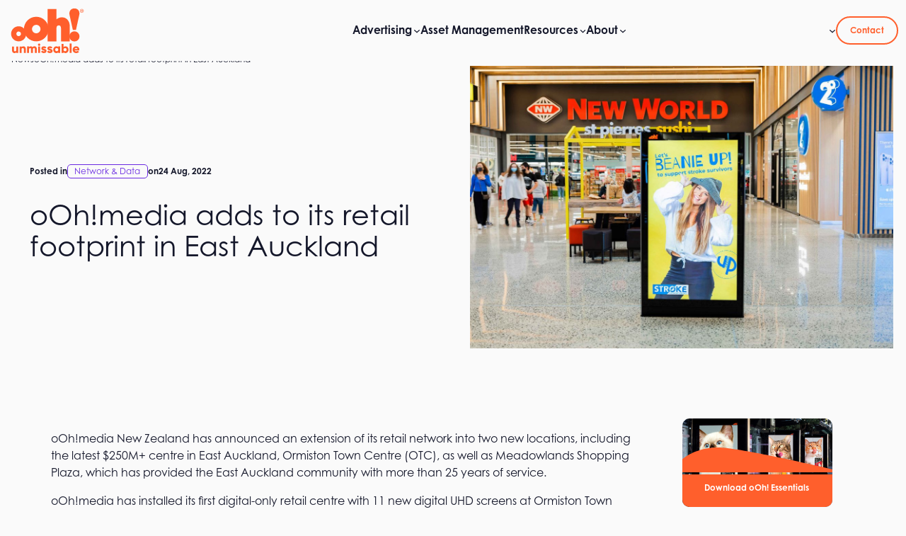

--- FILE ---
content_type: text/html; charset=UTF-8
request_url: https://oohmedianz.com/oohmedia-adds-to-its-retail-footprint-in-east-auckland/
body_size: 35303
content:
<!DOCTYPE html>
<html lang="en-NZ">
<head><meta charset="UTF-8" /><script>if(navigator.userAgent.match(/MSIE|Internet Explorer/i)||navigator.userAgent.match(/Trident\/7\..*?rv:11/i)){var href=document.location.href;if(!href.match(/[?&]nowprocket/)){if(href.indexOf("?")==-1){if(href.indexOf("#")==-1){document.location.href=href+"?nowprocket=1"}else{document.location.href=href.replace("#","?nowprocket=1#")}}else{if(href.indexOf("#")==-1){document.location.href=href+"&nowprocket=1"}else{document.location.href=href.replace("#","&nowprocket=1#")}}}}</script><script>(()=>{class RocketLazyLoadScripts{constructor(){this.v="2.0.4",this.userEvents=["keydown","keyup","mousedown","mouseup","mousemove","mouseover","mouseout","touchmove","touchstart","touchend","touchcancel","wheel","click","dblclick","input"],this.attributeEvents=["onblur","onclick","oncontextmenu","ondblclick","onfocus","onmousedown","onmouseenter","onmouseleave","onmousemove","onmouseout","onmouseover","onmouseup","onmousewheel","onscroll","onsubmit"]}async t(){this.i(),this.o(),/iP(ad|hone)/.test(navigator.userAgent)&&this.h(),this.u(),this.l(this),this.m(),this.k(this),this.p(this),this._(),await Promise.all([this.R(),this.L()]),this.lastBreath=Date.now(),this.S(this),this.P(),this.D(),this.O(),this.M(),await this.C(this.delayedScripts.normal),await this.C(this.delayedScripts.defer),await this.C(this.delayedScripts.async),await this.T(),await this.F(),await this.j(),await this.A(),window.dispatchEvent(new Event("rocket-allScriptsLoaded")),this.everythingLoaded=!0,this.lastTouchEnd&&await new Promise(t=>setTimeout(t,500-Date.now()+this.lastTouchEnd)),this.I(),this.H(),this.U(),this.W()}i(){this.CSPIssue=sessionStorage.getItem("rocketCSPIssue"),document.addEventListener("securitypolicyviolation",t=>{this.CSPIssue||"script-src-elem"!==t.violatedDirective||"data"!==t.blockedURI||(this.CSPIssue=!0,sessionStorage.setItem("rocketCSPIssue",!0))},{isRocket:!0})}o(){window.addEventListener("pageshow",t=>{this.persisted=t.persisted,this.realWindowLoadedFired=!0},{isRocket:!0}),window.addEventListener("pagehide",()=>{this.onFirstUserAction=null},{isRocket:!0})}h(){let t;function e(e){t=e}window.addEventListener("touchstart",e,{isRocket:!0}),window.addEventListener("touchend",function i(o){o.changedTouches[0]&&t.changedTouches[0]&&Math.abs(o.changedTouches[0].pageX-t.changedTouches[0].pageX)<10&&Math.abs(o.changedTouches[0].pageY-t.changedTouches[0].pageY)<10&&o.timeStamp-t.timeStamp<200&&(window.removeEventListener("touchstart",e,{isRocket:!0}),window.removeEventListener("touchend",i,{isRocket:!0}),"INPUT"===o.target.tagName&&"text"===o.target.type||(o.target.dispatchEvent(new TouchEvent("touchend",{target:o.target,bubbles:!0})),o.target.dispatchEvent(new MouseEvent("mouseover",{target:o.target,bubbles:!0})),o.target.dispatchEvent(new PointerEvent("click",{target:o.target,bubbles:!0,cancelable:!0,detail:1,clientX:o.changedTouches[0].clientX,clientY:o.changedTouches[0].clientY})),event.preventDefault()))},{isRocket:!0})}q(t){this.userActionTriggered||("mousemove"!==t.type||this.firstMousemoveIgnored?"keyup"===t.type||"mouseover"===t.type||"mouseout"===t.type||(this.userActionTriggered=!0,this.onFirstUserAction&&this.onFirstUserAction()):this.firstMousemoveIgnored=!0),"click"===t.type&&t.preventDefault(),t.stopPropagation(),t.stopImmediatePropagation(),"touchstart"===this.lastEvent&&"touchend"===t.type&&(this.lastTouchEnd=Date.now()),"click"===t.type&&(this.lastTouchEnd=0),this.lastEvent=t.type,t.composedPath&&t.composedPath()[0].getRootNode()instanceof ShadowRoot&&(t.rocketTarget=t.composedPath()[0]),this.savedUserEvents.push(t)}u(){this.savedUserEvents=[],this.userEventHandler=this.q.bind(this),this.userEvents.forEach(t=>window.addEventListener(t,this.userEventHandler,{passive:!1,isRocket:!0})),document.addEventListener("visibilitychange",this.userEventHandler,{isRocket:!0})}U(){this.userEvents.forEach(t=>window.removeEventListener(t,this.userEventHandler,{passive:!1,isRocket:!0})),document.removeEventListener("visibilitychange",this.userEventHandler,{isRocket:!0}),this.savedUserEvents.forEach(t=>{(t.rocketTarget||t.target).dispatchEvent(new window[t.constructor.name](t.type,t))})}m(){const t="return false",e=Array.from(this.attributeEvents,t=>"data-rocket-"+t),i="["+this.attributeEvents.join("],[")+"]",o="[data-rocket-"+this.attributeEvents.join("],[data-rocket-")+"]",s=(e,i,o)=>{o&&o!==t&&(e.setAttribute("data-rocket-"+i,o),e["rocket"+i]=new Function("event",o),e.setAttribute(i,t))};new MutationObserver(t=>{for(const n of t)"attributes"===n.type&&(n.attributeName.startsWith("data-rocket-")||this.everythingLoaded?n.attributeName.startsWith("data-rocket-")&&this.everythingLoaded&&this.N(n.target,n.attributeName.substring(12)):s(n.target,n.attributeName,n.target.getAttribute(n.attributeName))),"childList"===n.type&&n.addedNodes.forEach(t=>{if(t.nodeType===Node.ELEMENT_NODE)if(this.everythingLoaded)for(const i of[t,...t.querySelectorAll(o)])for(const t of i.getAttributeNames())e.includes(t)&&this.N(i,t.substring(12));else for(const e of[t,...t.querySelectorAll(i)])for(const t of e.getAttributeNames())this.attributeEvents.includes(t)&&s(e,t,e.getAttribute(t))})}).observe(document,{subtree:!0,childList:!0,attributeFilter:[...this.attributeEvents,...e]})}I(){this.attributeEvents.forEach(t=>{document.querySelectorAll("[data-rocket-"+t+"]").forEach(e=>{this.N(e,t)})})}N(t,e){const i=t.getAttribute("data-rocket-"+e);i&&(t.setAttribute(e,i),t.removeAttribute("data-rocket-"+e))}k(t){Object.defineProperty(HTMLElement.prototype,"onclick",{get(){return this.rocketonclick||null},set(e){this.rocketonclick=e,this.setAttribute(t.everythingLoaded?"onclick":"data-rocket-onclick","this.rocketonclick(event)")}})}S(t){function e(e,i){let o=e[i];e[i]=null,Object.defineProperty(e,i,{get:()=>o,set(s){t.everythingLoaded?o=s:e["rocket"+i]=o=s}})}e(document,"onreadystatechange"),e(window,"onload"),e(window,"onpageshow");try{Object.defineProperty(document,"readyState",{get:()=>t.rocketReadyState,set(e){t.rocketReadyState=e},configurable:!0}),document.readyState="loading"}catch(t){console.log("WPRocket DJE readyState conflict, bypassing")}}l(t){this.originalAddEventListener=EventTarget.prototype.addEventListener,this.originalRemoveEventListener=EventTarget.prototype.removeEventListener,this.savedEventListeners=[],EventTarget.prototype.addEventListener=function(e,i,o){o&&o.isRocket||!t.B(e,this)&&!t.userEvents.includes(e)||t.B(e,this)&&!t.userActionTriggered||e.startsWith("rocket-")||t.everythingLoaded?t.originalAddEventListener.call(this,e,i,o):(t.savedEventListeners.push({target:this,remove:!1,type:e,func:i,options:o}),"mouseenter"!==e&&"mouseleave"!==e||t.originalAddEventListener.call(this,e,t.savedUserEvents.push,o))},EventTarget.prototype.removeEventListener=function(e,i,o){o&&o.isRocket||!t.B(e,this)&&!t.userEvents.includes(e)||t.B(e,this)&&!t.userActionTriggered||e.startsWith("rocket-")||t.everythingLoaded?t.originalRemoveEventListener.call(this,e,i,o):t.savedEventListeners.push({target:this,remove:!0,type:e,func:i,options:o})}}J(t,e){this.savedEventListeners=this.savedEventListeners.filter(i=>{let o=i.type,s=i.target||window;return e!==o||t!==s||(this.B(o,s)&&(i.type="rocket-"+o),this.$(i),!1)})}H(){EventTarget.prototype.addEventListener=this.originalAddEventListener,EventTarget.prototype.removeEventListener=this.originalRemoveEventListener,this.savedEventListeners.forEach(t=>this.$(t))}$(t){t.remove?this.originalRemoveEventListener.call(t.target,t.type,t.func,t.options):this.originalAddEventListener.call(t.target,t.type,t.func,t.options)}p(t){let e;function i(e){return t.everythingLoaded?e:e.split(" ").map(t=>"load"===t||t.startsWith("load.")?"rocket-jquery-load":t).join(" ")}function o(o){function s(e){const s=o.fn[e];o.fn[e]=o.fn.init.prototype[e]=function(){return this[0]===window&&t.userActionTriggered&&("string"==typeof arguments[0]||arguments[0]instanceof String?arguments[0]=i(arguments[0]):"object"==typeof arguments[0]&&Object.keys(arguments[0]).forEach(t=>{const e=arguments[0][t];delete arguments[0][t],arguments[0][i(t)]=e})),s.apply(this,arguments),this}}if(o&&o.fn&&!t.allJQueries.includes(o)){const e={DOMContentLoaded:[],"rocket-DOMContentLoaded":[]};for(const t in e)document.addEventListener(t,()=>{e[t].forEach(t=>t())},{isRocket:!0});o.fn.ready=o.fn.init.prototype.ready=function(i){function s(){parseInt(o.fn.jquery)>2?setTimeout(()=>i.bind(document)(o)):i.bind(document)(o)}return"function"==typeof i&&(t.realDomReadyFired?!t.userActionTriggered||t.fauxDomReadyFired?s():e["rocket-DOMContentLoaded"].push(s):e.DOMContentLoaded.push(s)),o([])},s("on"),s("one"),s("off"),t.allJQueries.push(o)}e=o}t.allJQueries=[],o(window.jQuery),Object.defineProperty(window,"jQuery",{get:()=>e,set(t){o(t)}})}P(){const t=new Map;document.write=document.writeln=function(e){const i=document.currentScript,o=document.createRange(),s=i.parentElement;let n=t.get(i);void 0===n&&(n=i.nextSibling,t.set(i,n));const c=document.createDocumentFragment();o.setStart(c,0),c.appendChild(o.createContextualFragment(e)),s.insertBefore(c,n)}}async R(){return new Promise(t=>{this.userActionTriggered?t():this.onFirstUserAction=t})}async L(){return new Promise(t=>{document.addEventListener("DOMContentLoaded",()=>{this.realDomReadyFired=!0,t()},{isRocket:!0})})}async j(){return this.realWindowLoadedFired?Promise.resolve():new Promise(t=>{window.addEventListener("load",t,{isRocket:!0})})}M(){this.pendingScripts=[];this.scriptsMutationObserver=new MutationObserver(t=>{for(const e of t)e.addedNodes.forEach(t=>{"SCRIPT"!==t.tagName||t.noModule||t.isWPRocket||this.pendingScripts.push({script:t,promise:new Promise(e=>{const i=()=>{const i=this.pendingScripts.findIndex(e=>e.script===t);i>=0&&this.pendingScripts.splice(i,1),e()};t.addEventListener("load",i,{isRocket:!0}),t.addEventListener("error",i,{isRocket:!0}),setTimeout(i,1e3)})})})}),this.scriptsMutationObserver.observe(document,{childList:!0,subtree:!0})}async F(){await this.X(),this.pendingScripts.length?(await this.pendingScripts[0].promise,await this.F()):this.scriptsMutationObserver.disconnect()}D(){this.delayedScripts={normal:[],async:[],defer:[]},document.querySelectorAll("script[type$=rocketlazyloadscript]").forEach(t=>{t.hasAttribute("data-rocket-src")?t.hasAttribute("async")&&!1!==t.async?this.delayedScripts.async.push(t):t.hasAttribute("defer")&&!1!==t.defer||"module"===t.getAttribute("data-rocket-type")?this.delayedScripts.defer.push(t):this.delayedScripts.normal.push(t):this.delayedScripts.normal.push(t)})}async _(){await this.L();let t=[];document.querySelectorAll("script[type$=rocketlazyloadscript][data-rocket-src]").forEach(e=>{let i=e.getAttribute("data-rocket-src");if(i&&!i.startsWith("data:")){i.startsWith("//")&&(i=location.protocol+i);try{const o=new URL(i).origin;o!==location.origin&&t.push({src:o,crossOrigin:e.crossOrigin||"module"===e.getAttribute("data-rocket-type")})}catch(t){}}}),t=[...new Map(t.map(t=>[JSON.stringify(t),t])).values()],this.Y(t,"preconnect")}async G(t){if(await this.K(),!0!==t.noModule||!("noModule"in HTMLScriptElement.prototype))return new Promise(e=>{let i;function o(){(i||t).setAttribute("data-rocket-status","executed"),e()}try{if(navigator.userAgent.includes("Firefox/")||""===navigator.vendor||this.CSPIssue)i=document.createElement("script"),[...t.attributes].forEach(t=>{let e=t.nodeName;"type"!==e&&("data-rocket-type"===e&&(e="type"),"data-rocket-src"===e&&(e="src"),i.setAttribute(e,t.nodeValue))}),t.text&&(i.text=t.text),t.nonce&&(i.nonce=t.nonce),i.hasAttribute("src")?(i.addEventListener("load",o,{isRocket:!0}),i.addEventListener("error",()=>{i.setAttribute("data-rocket-status","failed-network"),e()},{isRocket:!0}),setTimeout(()=>{i.isConnected||e()},1)):(i.text=t.text,o()),i.isWPRocket=!0,t.parentNode.replaceChild(i,t);else{const i=t.getAttribute("data-rocket-type"),s=t.getAttribute("data-rocket-src");i?(t.type=i,t.removeAttribute("data-rocket-type")):t.removeAttribute("type"),t.addEventListener("load",o,{isRocket:!0}),t.addEventListener("error",i=>{this.CSPIssue&&i.target.src.startsWith("data:")?(console.log("WPRocket: CSP fallback activated"),t.removeAttribute("src"),this.G(t).then(e)):(t.setAttribute("data-rocket-status","failed-network"),e())},{isRocket:!0}),s?(t.fetchPriority="high",t.removeAttribute("data-rocket-src"),t.src=s):t.src="data:text/javascript;base64,"+window.btoa(unescape(encodeURIComponent(t.text)))}}catch(i){t.setAttribute("data-rocket-status","failed-transform"),e()}});t.setAttribute("data-rocket-status","skipped")}async C(t){const e=t.shift();return e?(e.isConnected&&await this.G(e),this.C(t)):Promise.resolve()}O(){this.Y([...this.delayedScripts.normal,...this.delayedScripts.defer,...this.delayedScripts.async],"preload")}Y(t,e){this.trash=this.trash||[];let i=!0;var o=document.createDocumentFragment();t.forEach(t=>{const s=t.getAttribute&&t.getAttribute("data-rocket-src")||t.src;if(s&&!s.startsWith("data:")){const n=document.createElement("link");n.href=s,n.rel=e,"preconnect"!==e&&(n.as="script",n.fetchPriority=i?"high":"low"),t.getAttribute&&"module"===t.getAttribute("data-rocket-type")&&(n.crossOrigin=!0),t.crossOrigin&&(n.crossOrigin=t.crossOrigin),t.integrity&&(n.integrity=t.integrity),t.nonce&&(n.nonce=t.nonce),o.appendChild(n),this.trash.push(n),i=!1}}),document.head.appendChild(o)}W(){this.trash.forEach(t=>t.remove())}async T(){try{document.readyState="interactive"}catch(t){}this.fauxDomReadyFired=!0;try{await this.K(),this.J(document,"readystatechange"),document.dispatchEvent(new Event("rocket-readystatechange")),await this.K(),document.rocketonreadystatechange&&document.rocketonreadystatechange(),await this.K(),this.J(document,"DOMContentLoaded"),document.dispatchEvent(new Event("rocket-DOMContentLoaded")),await this.K(),this.J(window,"DOMContentLoaded"),window.dispatchEvent(new Event("rocket-DOMContentLoaded"))}catch(t){console.error(t)}}async A(){try{document.readyState="complete"}catch(t){}try{await this.K(),this.J(document,"readystatechange"),document.dispatchEvent(new Event("rocket-readystatechange")),await this.K(),document.rocketonreadystatechange&&document.rocketonreadystatechange(),await this.K(),this.J(window,"load"),window.dispatchEvent(new Event("rocket-load")),await this.K(),window.rocketonload&&window.rocketonload(),await this.K(),this.allJQueries.forEach(t=>t(window).trigger("rocket-jquery-load")),await this.K(),this.J(window,"pageshow");const t=new Event("rocket-pageshow");t.persisted=this.persisted,window.dispatchEvent(t),await this.K(),window.rocketonpageshow&&window.rocketonpageshow({persisted:this.persisted})}catch(t){console.error(t)}}async K(){Date.now()-this.lastBreath>45&&(await this.X(),this.lastBreath=Date.now())}async X(){return document.hidden?new Promise(t=>setTimeout(t)):new Promise(t=>requestAnimationFrame(t))}B(t,e){return e===document&&"readystatechange"===t||(e===document&&"DOMContentLoaded"===t||(e===window&&"DOMContentLoaded"===t||(e===window&&"load"===t||e===window&&"pageshow"===t)))}static run(){(new RocketLazyLoadScripts).t()}}RocketLazyLoadScripts.run()})();</script>
	
	<meta name="viewport" content="width=device-width, initial-scale=1" />
<meta name='robots' content='index, follow, max-image-preview:large, max-snippet:-1, max-video-preview:-1' />
	<style>img:is([sizes="auto" i], [sizes^="auto," i]) { contain-intrinsic-size: 3000px 1500px }</style>
	
<!-- Google Tag Manager for WordPress by gtm4wp.com -->
<script data-cfasync="false" data-pagespeed-no-defer>
	var gtm4wp_datalayer_name = "dataLayer";
	var dataLayer = dataLayer || [];
</script>
<!-- End Google Tag Manager for WordPress by gtm4wp.com -->
	<!-- This site is optimized with the Yoast SEO Premium plugin v25.0 (Yoast SEO v26.3) - https://yoast.com/wordpress/plugins/seo/ -->
	<meta name="description" content="oOh!media New Zealand has announced an extension of its retail network into two new locations, including the latest $250M+ centre in East Auckland, Ormiston Town Centre (OTC), as well as Meadowlands Shopping Plaza." />
	<link rel="canonical" href="https://oohmedianz.com/oohmedia-adds-to-its-retail-footprint-in-east-auckland/" />
	<meta property="og:locale" content="en_US" />
	<meta property="og:type" content="article" />
	<meta property="og:title" content="oOh!media adds to its retail footprint in East Auckland" />
	<meta property="og:description" content="oOh!media New Zealand has announced an extension of its retail network into two new locations, including the latest $250M+ centre in East Auckland, Ormiston Town Centre (OTC), as well as Meadowlands Shopping Plaza." />
	<meta property="og:url" content="https://oohmedianz.com/oohmedia-adds-to-its-retail-footprint-in-east-auckland/" />
	<meta property="og:site_name" content="oOh!media" />
	<meta property="article:publisher" content="https://www.facebook.com/oOhMediaANZ" />
	<meta property="article:published_time" content="2022-08-24T05:39:00+00:00" />
	<meta property="article:modified_time" content="2024-09-26T08:59:53+00:00" />
	<meta property="og:image" content="https://oohmedianz.com/wp-content/uploads/2024/09/Meadowlands_website-1240x827-1.jpg" />
	<meta property="og:image:width" content="1240" />
	<meta property="og:image:height" content="827" />
	<meta property="og:image:type" content="image/jpeg" />
	<meta name="author" content="Laura Ganley" />
	<meta name="twitter:card" content="summary_large_image" />
	<meta name="twitter:label1" content="Written by" />
	<meta name="twitter:data1" content="Laura Ganley" />
	<meta name="twitter:label2" content="Est. reading time" />
	<meta name="twitter:data2" content="2 minutes" />
	<script type="application/ld+json" class="yoast-schema-graph">{"@context":"https://schema.org","@graph":[{"@type":"Article","@id":"https://oohmedianz.com/oohmedia-adds-to-its-retail-footprint-in-east-auckland/#article","isPartOf":{"@id":"https://oohmedianz.com/oohmedia-adds-to-its-retail-footprint-in-east-auckland/"},"author":{"name":"Laura Ganley","@id":"https://oohmedianz.com/#/schema/person/8aded0afb4b5185edab2657fe1a5571a"},"headline":"oOh!media adds to its retail footprint in East Auckland","datePublished":"2022-08-24T05:39:00+00:00","dateModified":"2024-09-26T08:59:53+00:00","mainEntityOfPage":{"@id":"https://oohmedianz.com/oohmedia-adds-to-its-retail-footprint-in-east-auckland/"},"wordCount":412,"publisher":{"@id":"https://oohmedianz.com/#organization"},"image":{"@id":"https://oohmedianz.com/oohmedia-adds-to-its-retail-footprint-in-east-auckland/#primaryimage"},"thumbnailUrl":"https://oohmedianz.com/wp-content/uploads/2024/09/Meadowlands_website-1240x827-1.jpg","articleSection":["Network &amp; Data"],"inLanguage":"en-NZ"},{"@type":"WebPage","@id":"https://oohmedianz.com/oohmedia-adds-to-its-retail-footprint-in-east-auckland/","url":"https://oohmedianz.com/oohmedia-adds-to-its-retail-footprint-in-east-auckland/","name":"oOh!media adds to its retail footprint in East Auckland | oOh!media","isPartOf":{"@id":"https://oohmedianz.com/#website"},"primaryImageOfPage":{"@id":"https://oohmedianz.com/oohmedia-adds-to-its-retail-footprint-in-east-auckland/#primaryimage"},"image":{"@id":"https://oohmedianz.com/oohmedia-adds-to-its-retail-footprint-in-east-auckland/#primaryimage"},"thumbnailUrl":"https://oohmedianz.com/wp-content/uploads/2024/09/Meadowlands_website-1240x827-1.jpg","datePublished":"2022-08-24T05:39:00+00:00","dateModified":"2024-09-26T08:59:53+00:00","description":"oOh!media New Zealand has announced an extension of its retail network into two new locations, including the latest $250M+ centre in East Auckland, Ormiston Town Centre (OTC), as well as Meadowlands Shopping Plaza.","breadcrumb":{"@id":"https://oohmedianz.com/oohmedia-adds-to-its-retail-footprint-in-east-auckland/#breadcrumb"},"inLanguage":"en-NZ","potentialAction":[{"@type":"ReadAction","target":["https://oohmedianz.com/oohmedia-adds-to-its-retail-footprint-in-east-auckland/"]}]},{"@type":"ImageObject","inLanguage":"en-NZ","@id":"https://oohmedianz.com/oohmedia-adds-to-its-retail-footprint-in-east-auckland/#primaryimage","url":"https://oohmedianz.com/wp-content/uploads/2024/09/Meadowlands_website-1240x827-1.jpg","contentUrl":"https://oohmedianz.com/wp-content/uploads/2024/09/Meadowlands_website-1240x827-1.jpg","width":1240,"height":827},{"@type":"BreadcrumbList","@id":"https://oohmedianz.com/oohmedia-adds-to-its-retail-footprint-in-east-auckland/#breadcrumb","itemListElement":[{"@type":"ListItem","position":1,"name":"Home","item":"https://oohmedianz.com/"},{"@type":"ListItem","position":2,"name":"News","item":"https://oohmedianz.com/news/"},{"@type":"ListItem","position":3,"name":"oOh!media adds to its retail footprint in East Auckland"}]},{"@type":"WebSite","@id":"https://oohmedianz.com/#website","url":"https://oohmedianz.com/","name":"oOh!media NZ | Out of Home Advertising in New Zealand","description":"Making public spaces better and brands unmissable","publisher":{"@id":"https://oohmedianz.com/#organization"},"potentialAction":[{"@type":"SearchAction","target":{"@type":"EntryPoint","urlTemplate":"https://oohmedianz.com/?s={search_term_string}"},"query-input":{"@type":"PropertyValueSpecification","valueRequired":true,"valueName":"search_term_string"}}],"inLanguage":"en-NZ"},{"@type":"Organization","@id":"https://oohmedianz.com/#organization","name":"oOh!media","alternateName":"oOh!","url":"https://oohmedianz.com/","logo":{"@type":"ImageObject","inLanguage":"en-NZ","@id":"https://oohmedianz.com/#/schema/logo/image/","url":"https://oohmedianz.com/wp-content/uploads/2024/08/OOhmedia-logo.png","contentUrl":"https://oohmedianz.com/wp-content/uploads/2024/08/OOhmedia-logo.png","width":1201,"height":676,"caption":"oOh!media"},"image":{"@id":"https://oohmedianz.com/#/schema/logo/image/"},"sameAs":["https://www.facebook.com/oOhMediaANZ","https://www.instagram.com/oohmedia","https://www.linkedin.com/company/ooh-media/","https://www.tiktok.com/@oohmedia.anz","https://vimeo.com/oohmedia"],"description":"oOh!media is Australia and New Zealand's leading Out of Home / Outdoor media company that is enhancing public spaces through the creation of engaging environments that help advertisers, landlords, leaseholders, community organisations, local councils and governments reach large and diverse public audiences. The company’s extensive network of more than 37,000 digital and static asset locations includes roadsides, retail centres, airports, train stations, bus stops, office towers, and universities. Listed on the ASX, oOh! employs around 800 people across Australia and New Zealand, and had revenues of $633.9 million in 2023. The company invests heavily in technology, and is pioneering the use of sophisticated data techniques that enable clients to maximise their media spend through unrivalled and accurate audience targeting.","telephone":"1300 791 989","legalName":"oOh!media Ltd","foundingDate":"1989-01-01","numberOfEmployees":{"@type":"QuantitativeValue","minValue":"501","maxValue":"1000"}},{"@type":"Person","@id":"https://oohmedianz.com/#/schema/person/8aded0afb4b5185edab2657fe1a5571a","name":"Laura Ganley","image":{"@type":"ImageObject","inLanguage":"en-NZ","@id":"https://oohmedianz.com/#/schema/person/image/","url":"https://secure.gravatar.com/avatar/b30cd4f35b0c23d6053a1c898cff1cc4766b0f19b43766089edb7c9cecf5a035?s=96&d=mm&r=g","contentUrl":"https://secure.gravatar.com/avatar/b30cd4f35b0c23d6053a1c898cff1cc4766b0f19b43766089edb7c9cecf5a035?s=96&d=mm&r=g","caption":"Laura Ganley"}}]}</script>
	<!-- / Yoast SEO Premium plugin. -->


<title>oOh!media adds to its retail footprint in East Auckland | oOh!media</title>
<link data-rocket-prefetch href="https://use.typekit.net" rel="dns-prefetch">
<link rel='dns-prefetch' href='//go.oohmedia.com.au' />
<link rel='dns-prefetch' href='//kit.fontawesome.com' />
<link rel='dns-prefetch' href='//use.typekit.net' />

<link rel="alternate" type="application/rss+xml" title="oOh!media &raquo; Feed" href="https://oohmedianz.com/feed/" />
<link rel="alternate" type="application/rss+xml" title="oOh!media &raquo; Comments Feed" href="https://oohmedianz.com/comments/feed/" />
<style id='wp-block-site-logo-inline-css'>
.wp-block-site-logo{box-sizing:border-box;line-height:0}.wp-block-site-logo a{display:inline-block;line-height:0}.wp-block-site-logo.is-default-size img{height:auto;width:120px}.wp-block-site-logo img{height:auto;max-width:100%}.wp-block-site-logo a,.wp-block-site-logo img{border-radius:inherit}.wp-block-site-logo.aligncenter{margin-left:auto;margin-right:auto;text-align:center}:root :where(.wp-block-site-logo.is-style-rounded){border-radius:9999px}
</style>
<style id='wp-block-group-inline-css'>
.wp-block-group{box-sizing:border-box}:where(.wp-block-group.wp-block-group-is-layout-constrained){position:relative}
</style>
<style id='wp-block-spacer-inline-css'>
.wp-block-spacer{clear:both}
</style>
<style id='wp-block-navigation-link-inline-css'>
.wp-block-navigation .wp-block-navigation-item__label{overflow-wrap:break-word}.wp-block-navigation .wp-block-navigation-item__description{display:none}.link-ui-tools{border-top:1px solid #f0f0f0;padding:8px}.link-ui-block-inserter{padding-top:8px}.link-ui-block-inserter__back{margin-left:8px;text-transform:uppercase}
</style>
<style id='wp-block-search-inline-css'>
.wp-block-search__button{margin-left:10px;word-break:normal}.wp-block-search__button.has-icon{line-height:0}.wp-block-search__button svg{height:1.25em;min-height:24px;min-width:24px;width:1.25em;fill:currentColor;vertical-align:text-bottom}:where(.wp-block-search__button){border:1px solid #ccc;padding:6px 10px}.wp-block-search__inside-wrapper{display:flex;flex:auto;flex-wrap:nowrap;max-width:100%}.wp-block-search__label{width:100%}.wp-block-search__input{appearance:none;border:1px solid #949494;flex-grow:1;margin-left:0;margin-right:0;min-width:3rem;padding:8px;text-decoration:unset!important}.wp-block-search.wp-block-search__button-only .wp-block-search__button{box-sizing:border-box;display:flex;flex-shrink:0;justify-content:center;margin-left:0;max-width:100%}.wp-block-search.wp-block-search__button-only .wp-block-search__inside-wrapper{min-width:0!important;transition-property:width}.wp-block-search.wp-block-search__button-only .wp-block-search__input{flex-basis:100%;transition-duration:.3s}.wp-block-search.wp-block-search__button-only.wp-block-search__searchfield-hidden,.wp-block-search.wp-block-search__button-only.wp-block-search__searchfield-hidden .wp-block-search__inside-wrapper{overflow:hidden}.wp-block-search.wp-block-search__button-only.wp-block-search__searchfield-hidden .wp-block-search__input{border-left-width:0!important;border-right-width:0!important;flex-basis:0;flex-grow:0;margin:0;min-width:0!important;padding-left:0!important;padding-right:0!important;width:0!important}:where(.wp-block-search__input){font-family:inherit;font-size:inherit;font-style:inherit;font-weight:inherit;letter-spacing:inherit;line-height:inherit;text-transform:inherit}:where(.wp-block-search__button-inside .wp-block-search__inside-wrapper){border:1px solid #949494;box-sizing:border-box;padding:4px}:where(.wp-block-search__button-inside .wp-block-search__inside-wrapper) .wp-block-search__input{border:none;border-radius:0;padding:0 4px}:where(.wp-block-search__button-inside .wp-block-search__inside-wrapper) .wp-block-search__input:focus{outline:none}:where(.wp-block-search__button-inside .wp-block-search__inside-wrapper) :where(.wp-block-search__button){padding:4px 8px}.wp-block-search.aligncenter .wp-block-search__inside-wrapper{margin:auto}.wp-block[data-align=right] .wp-block-search.wp-block-search__button-only .wp-block-search__inside-wrapper{float:right}
</style>
<link rel='stylesheet' id='wp-block-navigation-css' href='https://oohmedianz.com/wp-includes/blocks/navigation/style.min.css?ver=6.8.3' media='all' />
<style id='wp-block-post-date-inline-css'>
.wp-block-post-date{box-sizing:border-box}
</style>
<style id='wp-block-post-featured-image-inline-css'>
.wp-block-post-featured-image{margin-left:0;margin-right:0}.wp-block-post-featured-image a{display:block;height:100%}.wp-block-post-featured-image :where(img){box-sizing:border-box;height:auto;max-width:100%;vertical-align:bottom;width:100%}.wp-block-post-featured-image.alignfull img,.wp-block-post-featured-image.alignwide img{width:100%}.wp-block-post-featured-image .wp-block-post-featured-image__overlay.has-background-dim{background-color:#000;inset:0;position:absolute}.wp-block-post-featured-image{position:relative}.wp-block-post-featured-image .wp-block-post-featured-image__overlay.has-background-gradient{background-color:initial}.wp-block-post-featured-image .wp-block-post-featured-image__overlay.has-background-dim-0{opacity:0}.wp-block-post-featured-image .wp-block-post-featured-image__overlay.has-background-dim-10{opacity:.1}.wp-block-post-featured-image .wp-block-post-featured-image__overlay.has-background-dim-20{opacity:.2}.wp-block-post-featured-image .wp-block-post-featured-image__overlay.has-background-dim-30{opacity:.3}.wp-block-post-featured-image .wp-block-post-featured-image__overlay.has-background-dim-40{opacity:.4}.wp-block-post-featured-image .wp-block-post-featured-image__overlay.has-background-dim-50{opacity:.5}.wp-block-post-featured-image .wp-block-post-featured-image__overlay.has-background-dim-60{opacity:.6}.wp-block-post-featured-image .wp-block-post-featured-image__overlay.has-background-dim-70{opacity:.7}.wp-block-post-featured-image .wp-block-post-featured-image__overlay.has-background-dim-80{opacity:.8}.wp-block-post-featured-image .wp-block-post-featured-image__overlay.has-background-dim-90{opacity:.9}.wp-block-post-featured-image .wp-block-post-featured-image__overlay.has-background-dim-100{opacity:1}.wp-block-post-featured-image:where(.alignleft,.alignright){width:100%}
</style>
<style id='wp-block-columns-inline-css'>
.wp-block-columns{align-items:normal!important;box-sizing:border-box;display:flex;flex-wrap:wrap!important}@media (min-width:782px){.wp-block-columns{flex-wrap:nowrap!important}}.wp-block-columns.are-vertically-aligned-top{align-items:flex-start}.wp-block-columns.are-vertically-aligned-center{align-items:center}.wp-block-columns.are-vertically-aligned-bottom{align-items:flex-end}@media (max-width:781px){.wp-block-columns:not(.is-not-stacked-on-mobile)>.wp-block-column{flex-basis:100%!important}}@media (min-width:782px){.wp-block-columns:not(.is-not-stacked-on-mobile)>.wp-block-column{flex-basis:0;flex-grow:1}.wp-block-columns:not(.is-not-stacked-on-mobile)>.wp-block-column[style*=flex-basis]{flex-grow:0}}.wp-block-columns.is-not-stacked-on-mobile{flex-wrap:nowrap!important}.wp-block-columns.is-not-stacked-on-mobile>.wp-block-column{flex-basis:0;flex-grow:1}.wp-block-columns.is-not-stacked-on-mobile>.wp-block-column[style*=flex-basis]{flex-grow:0}:where(.wp-block-columns){margin-bottom:1.75em}:where(.wp-block-columns.has-background){padding:1.25em 2.375em}.wp-block-column{flex-grow:1;min-width:0;overflow-wrap:break-word;word-break:break-word}.wp-block-column.is-vertically-aligned-top{align-self:flex-start}.wp-block-column.is-vertically-aligned-center{align-self:center}.wp-block-column.is-vertically-aligned-bottom{align-self:flex-end}.wp-block-column.is-vertically-aligned-stretch{align-self:stretch}.wp-block-column.is-vertically-aligned-bottom,.wp-block-column.is-vertically-aligned-center,.wp-block-column.is-vertically-aligned-top{width:100%}
</style>
<style id='wp-block-post-content-inline-css'>
.wp-block-post-content{display:flow-root}
</style>
<style id='wp-block-image-inline-css'>
.wp-block-image>a,.wp-block-image>figure>a{display:inline-block}.wp-block-image img{box-sizing:border-box;height:auto;max-width:100%;vertical-align:bottom}@media not (prefers-reduced-motion){.wp-block-image img.hide{visibility:hidden}.wp-block-image img.show{animation:show-content-image .4s}}.wp-block-image[style*=border-radius] img,.wp-block-image[style*=border-radius]>a{border-radius:inherit}.wp-block-image.has-custom-border img{box-sizing:border-box}.wp-block-image.aligncenter{text-align:center}.wp-block-image.alignfull>a,.wp-block-image.alignwide>a{width:100%}.wp-block-image.alignfull img,.wp-block-image.alignwide img{height:auto;width:100%}.wp-block-image .aligncenter,.wp-block-image .alignleft,.wp-block-image .alignright,.wp-block-image.aligncenter,.wp-block-image.alignleft,.wp-block-image.alignright{display:table}.wp-block-image .aligncenter>figcaption,.wp-block-image .alignleft>figcaption,.wp-block-image .alignright>figcaption,.wp-block-image.aligncenter>figcaption,.wp-block-image.alignleft>figcaption,.wp-block-image.alignright>figcaption{caption-side:bottom;display:table-caption}.wp-block-image .alignleft{float:left;margin:.5em 1em .5em 0}.wp-block-image .alignright{float:right;margin:.5em 0 .5em 1em}.wp-block-image .aligncenter{margin-left:auto;margin-right:auto}.wp-block-image :where(figcaption){margin-bottom:1em;margin-top:.5em}.wp-block-image.is-style-circle-mask img{border-radius:9999px}@supports ((-webkit-mask-image:none) or (mask-image:none)) or (-webkit-mask-image:none){.wp-block-image.is-style-circle-mask img{border-radius:0;-webkit-mask-image:url('data:image/svg+xml;utf8,<svg viewBox="0 0 100 100" xmlns="http://www.w3.org/2000/svg"><circle cx="50" cy="50" r="50"/></svg>');mask-image:url('data:image/svg+xml;utf8,<svg viewBox="0 0 100 100" xmlns="http://www.w3.org/2000/svg"><circle cx="50" cy="50" r="50"/></svg>');mask-mode:alpha;-webkit-mask-position:center;mask-position:center;-webkit-mask-repeat:no-repeat;mask-repeat:no-repeat;-webkit-mask-size:contain;mask-size:contain}}:root :where(.wp-block-image.is-style-rounded img,.wp-block-image .is-style-rounded img){border-radius:9999px}.wp-block-image figure{margin:0}.wp-lightbox-container{display:flex;flex-direction:column;position:relative}.wp-lightbox-container img{cursor:zoom-in}.wp-lightbox-container img:hover+button{opacity:1}.wp-lightbox-container button{align-items:center;-webkit-backdrop-filter:blur(16px) saturate(180%);backdrop-filter:blur(16px) saturate(180%);background-color:#5a5a5a40;border:none;border-radius:4px;cursor:zoom-in;display:flex;height:20px;justify-content:center;opacity:0;padding:0;position:absolute;right:16px;text-align:center;top:16px;width:20px;z-index:100}@media not (prefers-reduced-motion){.wp-lightbox-container button{transition:opacity .2s ease}}.wp-lightbox-container button:focus-visible{outline:3px auto #5a5a5a40;outline:3px auto -webkit-focus-ring-color;outline-offset:3px}.wp-lightbox-container button:hover{cursor:pointer;opacity:1}.wp-lightbox-container button:focus{opacity:1}.wp-lightbox-container button:focus,.wp-lightbox-container button:hover,.wp-lightbox-container button:not(:hover):not(:active):not(.has-background){background-color:#5a5a5a40;border:none}.wp-lightbox-overlay{box-sizing:border-box;cursor:zoom-out;height:100vh;left:0;overflow:hidden;position:fixed;top:0;visibility:hidden;width:100%;z-index:100000}.wp-lightbox-overlay .close-button{align-items:center;cursor:pointer;display:flex;justify-content:center;min-height:40px;min-width:40px;padding:0;position:absolute;right:calc(env(safe-area-inset-right) + 16px);top:calc(env(safe-area-inset-top) + 16px);z-index:5000000}.wp-lightbox-overlay .close-button:focus,.wp-lightbox-overlay .close-button:hover,.wp-lightbox-overlay .close-button:not(:hover):not(:active):not(.has-background){background:none;border:none}.wp-lightbox-overlay .lightbox-image-container{height:var(--wp--lightbox-container-height);left:50%;overflow:hidden;position:absolute;top:50%;transform:translate(-50%,-50%);transform-origin:top left;width:var(--wp--lightbox-container-width);z-index:9999999999}.wp-lightbox-overlay .wp-block-image{align-items:center;box-sizing:border-box;display:flex;height:100%;justify-content:center;margin:0;position:relative;transform-origin:0 0;width:100%;z-index:3000000}.wp-lightbox-overlay .wp-block-image img{height:var(--wp--lightbox-image-height);min-height:var(--wp--lightbox-image-height);min-width:var(--wp--lightbox-image-width);width:var(--wp--lightbox-image-width)}.wp-lightbox-overlay .wp-block-image figcaption{display:none}.wp-lightbox-overlay button{background:none;border:none}.wp-lightbox-overlay .scrim{background-color:#fff;height:100%;opacity:.9;position:absolute;width:100%;z-index:2000000}.wp-lightbox-overlay.active{visibility:visible}@media not (prefers-reduced-motion){.wp-lightbox-overlay.active{animation:turn-on-visibility .25s both}.wp-lightbox-overlay.active img{animation:turn-on-visibility .35s both}.wp-lightbox-overlay.show-closing-animation:not(.active){animation:turn-off-visibility .35s both}.wp-lightbox-overlay.show-closing-animation:not(.active) img{animation:turn-off-visibility .25s both}.wp-lightbox-overlay.zoom.active{animation:none;opacity:1;visibility:visible}.wp-lightbox-overlay.zoom.active .lightbox-image-container{animation:lightbox-zoom-in .4s}.wp-lightbox-overlay.zoom.active .lightbox-image-container img{animation:none}.wp-lightbox-overlay.zoom.active .scrim{animation:turn-on-visibility .4s forwards}.wp-lightbox-overlay.zoom.show-closing-animation:not(.active){animation:none}.wp-lightbox-overlay.zoom.show-closing-animation:not(.active) .lightbox-image-container{animation:lightbox-zoom-out .4s}.wp-lightbox-overlay.zoom.show-closing-animation:not(.active) .lightbox-image-container img{animation:none}.wp-lightbox-overlay.zoom.show-closing-animation:not(.active) .scrim{animation:turn-off-visibility .4s forwards}}@keyframes show-content-image{0%{visibility:hidden}99%{visibility:hidden}to{visibility:visible}}@keyframes turn-on-visibility{0%{opacity:0}to{opacity:1}}@keyframes turn-off-visibility{0%{opacity:1;visibility:visible}99%{opacity:0;visibility:visible}to{opacity:0;visibility:hidden}}@keyframes lightbox-zoom-in{0%{transform:translate(calc((-100vw + var(--wp--lightbox-scrollbar-width))/2 + var(--wp--lightbox-initial-left-position)),calc(-50vh + var(--wp--lightbox-initial-top-position))) scale(var(--wp--lightbox-scale))}to{transform:translate(-50%,-50%) scale(1)}}@keyframes lightbox-zoom-out{0%{transform:translate(-50%,-50%) scale(1);visibility:visible}99%{visibility:visible}to{transform:translate(calc((-100vw + var(--wp--lightbox-scrollbar-width))/2 + var(--wp--lightbox-initial-left-position)),calc(-50vh + var(--wp--lightbox-initial-top-position))) scale(var(--wp--lightbox-scale));visibility:hidden}}
</style>
<style id='wp-block-separator-inline-css'>
@charset "UTF-8";.wp-block-separator{border:none;border-top:2px solid}:root :where(.wp-block-separator.is-style-dots){height:auto;line-height:1;text-align:center}:root :where(.wp-block-separator.is-style-dots):before{color:currentColor;content:"···";font-family:serif;font-size:1.5em;letter-spacing:2em;padding-left:2em}.wp-block-separator.is-style-dots{background:none!important;border:none!important}
</style>
<style id='outermost-icon-block-style-inline-css'>
.wp-block-outermost-icon-block{display:flex;line-height:0}.wp-block-outermost-icon-block.has-border-color{border:none}.wp-block-outermost-icon-block .has-icon-color svg,.wp-block-outermost-icon-block.has-icon-color svg{color:currentColor}.wp-block-outermost-icon-block .has-icon-color:not(.has-no-icon-fill-color) svg,.wp-block-outermost-icon-block.has-icon-color:not(.has-no-icon-fill-color) svg{fill:currentColor}.wp-block-outermost-icon-block .icon-container{box-sizing:border-box}.wp-block-outermost-icon-block a,.wp-block-outermost-icon-block svg{height:100%;transition:transform .1s ease-in-out;width:100%}.wp-block-outermost-icon-block a:hover{transform:scale(1.1)}.wp-block-outermost-icon-block svg{transform:rotate(var(--outermost--icon-block--transform-rotate,0deg)) scaleX(var(--outermost--icon-block--transform-scale-x,1)) scaleY(var(--outermost--icon-block--transform-scale-y,1))}.wp-block-outermost-icon-block .rotate-90,.wp-block-outermost-icon-block.rotate-90{--outermost--icon-block--transform-rotate:90deg}.wp-block-outermost-icon-block .rotate-180,.wp-block-outermost-icon-block.rotate-180{--outermost--icon-block--transform-rotate:180deg}.wp-block-outermost-icon-block .rotate-270,.wp-block-outermost-icon-block.rotate-270{--outermost--icon-block--transform-rotate:270deg}.wp-block-outermost-icon-block .flip-horizontal,.wp-block-outermost-icon-block.flip-horizontal{--outermost--icon-block--transform-scale-x:-1}.wp-block-outermost-icon-block .flip-vertical,.wp-block-outermost-icon-block.flip-vertical{--outermost--icon-block--transform-scale-y:-1}.wp-block-outermost-icon-block .flip-vertical.flip-horizontal,.wp-block-outermost-icon-block.flip-vertical.flip-horizontal{--outermost--icon-block--transform-scale-x:-1;--outermost--icon-block--transform-scale-y:-1}

</style>
<style id='wp-block-library-inline-css'>
:root{--wp-admin-theme-color:#007cba;--wp-admin-theme-color--rgb:0,124,186;--wp-admin-theme-color-darker-10:#006ba1;--wp-admin-theme-color-darker-10--rgb:0,107,161;--wp-admin-theme-color-darker-20:#005a87;--wp-admin-theme-color-darker-20--rgb:0,90,135;--wp-admin-border-width-focus:2px;--wp-block-synced-color:#7a00df;--wp-block-synced-color--rgb:122,0,223;--wp-bound-block-color:var(--wp-block-synced-color)}@media (min-resolution:192dpi){:root{--wp-admin-border-width-focus:1.5px}}.wp-element-button{cursor:pointer}:root{--wp--preset--font-size--normal:16px;--wp--preset--font-size--huge:42px}:root .has-very-light-gray-background-color{background-color:#eee}:root .has-very-dark-gray-background-color{background-color:#313131}:root .has-very-light-gray-color{color:#eee}:root .has-very-dark-gray-color{color:#313131}:root .has-vivid-green-cyan-to-vivid-cyan-blue-gradient-background{background:linear-gradient(135deg,#00d084,#0693e3)}:root .has-purple-crush-gradient-background{background:linear-gradient(135deg,#34e2e4,#4721fb 50%,#ab1dfe)}:root .has-hazy-dawn-gradient-background{background:linear-gradient(135deg,#faaca8,#dad0ec)}:root .has-subdued-olive-gradient-background{background:linear-gradient(135deg,#fafae1,#67a671)}:root .has-atomic-cream-gradient-background{background:linear-gradient(135deg,#fdd79a,#004a59)}:root .has-nightshade-gradient-background{background:linear-gradient(135deg,#330968,#31cdcf)}:root .has-midnight-gradient-background{background:linear-gradient(135deg,#020381,#2874fc)}.has-regular-font-size{font-size:1em}.has-larger-font-size{font-size:2.625em}.has-normal-font-size{font-size:var(--wp--preset--font-size--normal)}.has-huge-font-size{font-size:var(--wp--preset--font-size--huge)}.has-text-align-center{text-align:center}.has-text-align-left{text-align:left}.has-text-align-right{text-align:right}#end-resizable-editor-section{display:none}.aligncenter{clear:both}.items-justified-left{justify-content:flex-start}.items-justified-center{justify-content:center}.items-justified-right{justify-content:flex-end}.items-justified-space-between{justify-content:space-between}.screen-reader-text{border:0;clip-path:inset(50%);height:1px;margin:-1px;overflow:hidden;padding:0;position:absolute;width:1px;word-wrap:normal!important}.screen-reader-text:focus{background-color:#ddd;clip-path:none;color:#444;display:block;font-size:1em;height:auto;left:5px;line-height:normal;padding:15px 23px 14px;text-decoration:none;top:5px;width:auto;z-index:100000}html :where(.has-border-color){border-style:solid}html :where([style*=border-top-color]){border-top-style:solid}html :where([style*=border-right-color]){border-right-style:solid}html :where([style*=border-bottom-color]){border-bottom-style:solid}html :where([style*=border-left-color]){border-left-style:solid}html :where([style*=border-width]){border-style:solid}html :where([style*=border-top-width]){border-top-style:solid}html :where([style*=border-right-width]){border-right-style:solid}html :where([style*=border-bottom-width]){border-bottom-style:solid}html :where([style*=border-left-width]){border-left-style:solid}html :where(img[class*=wp-image-]){height:auto;max-width:100%}:where(figure){margin:0 0 1em}html :where(.is-position-sticky){--wp-admin--admin-bar--position-offset:var(--wp-admin--admin-bar--height,0px)}@media screen and (max-width:600px){html :where(.is-position-sticky){--wp-admin--admin-bar--position-offset:0px}}
</style>
<style id='global-styles-inline-css'>
:root{--wp--preset--aspect-ratio--square: 1;--wp--preset--aspect-ratio--4-3: 4/3;--wp--preset--aspect-ratio--3-4: 3/4;--wp--preset--aspect-ratio--3-2: 3/2;--wp--preset--aspect-ratio--2-3: 2/3;--wp--preset--aspect-ratio--16-9: 16/9;--wp--preset--aspect-ratio--9-16: 9/16;--wp--preset--color--black: #000000;--wp--preset--color--cyan-bluish-gray: #abb8c3;--wp--preset--color--white: #FFFFFF;--wp--preset--color--pale-pink: #f78da7;--wp--preset--color--vivid-red: #cf2e2e;--wp--preset--color--luminous-vivid-orange: #ff6900;--wp--preset--color--luminous-vivid-amber: #fcb900;--wp--preset--color--light-green-cyan: #7bdcb5;--wp--preset--color--vivid-green-cyan: #00d084;--wp--preset--color--pale-cyan-blue: #8ed1fc;--wp--preset--color--vivid-cyan-blue: #0693e3;--wp--preset--color--vivid-purple: #9b51e0;--wp--preset--color--primary: #14172A;--wp--preset--color--secondary: #FF5F2C;--wp--preset--color--tertiary: #6A2AE1;--wp--preset--color--color-4: #E4E4ED;--wp--preset--color--color-5: #EEEEF5;--wp--preset--color--color-6: #FAFAFA;--wp--preset--color--transparent: transparent;--wp--preset--gradient--vivid-cyan-blue-to-vivid-purple: linear-gradient(135deg,rgba(6,147,227,1) 0%,rgb(155,81,224) 100%);--wp--preset--gradient--light-green-cyan-to-vivid-green-cyan: linear-gradient(135deg,rgb(122,220,180) 0%,rgb(0,208,130) 100%);--wp--preset--gradient--luminous-vivid-amber-to-luminous-vivid-orange: linear-gradient(135deg,rgba(252,185,0,1) 0%,rgba(255,105,0,1) 100%);--wp--preset--gradient--luminous-vivid-orange-to-vivid-red: linear-gradient(135deg,rgba(255,105,0,1) 0%,rgb(207,46,46) 100%);--wp--preset--gradient--very-light-gray-to-cyan-bluish-gray: linear-gradient(135deg,rgb(238,238,238) 0%,rgb(169,184,195) 100%);--wp--preset--gradient--cool-to-warm-spectrum: linear-gradient(135deg,rgb(74,234,220) 0%,rgb(151,120,209) 20%,rgb(207,42,186) 40%,rgb(238,44,130) 60%,rgb(251,105,98) 80%,rgb(254,248,76) 100%);--wp--preset--gradient--blush-light-purple: linear-gradient(135deg,rgb(255,206,236) 0%,rgb(152,150,240) 100%);--wp--preset--gradient--blush-bordeaux: linear-gradient(135deg,rgb(254,205,165) 0%,rgb(254,45,45) 50%,rgb(107,0,62) 100%);--wp--preset--gradient--luminous-dusk: linear-gradient(135deg,rgb(255,203,112) 0%,rgb(199,81,192) 50%,rgb(65,88,208) 100%);--wp--preset--gradient--pale-ocean: linear-gradient(135deg,rgb(255,245,203) 0%,rgb(182,227,212) 50%,rgb(51,167,181) 100%);--wp--preset--gradient--electric-grass: linear-gradient(135deg,rgb(202,248,128) 0%,rgb(113,206,126) 100%);--wp--preset--gradient--midnight: linear-gradient(135deg,rgb(2,3,129) 0%,rgb(40,116,252) 100%);--wp--preset--font-size--small: clamp(0.5625rem, 0.5625rem + 0vw, 0.5625rem);--wp--preset--font-size--medium: clamp(0.75rem, 0.75rem + 0vw, 0.75rem);--wp--preset--font-size--large: clamp(0.8125rem, 0.71875rem + 0.3125vw, 1rem);--wp--preset--font-size--x-large: clamp(25.014px, 1.563rem + ((1vw - 3.2px) * 1.93), 42px);--wp--preset--font-size--xlarge: clamp(1.125rem, 0.8125rem + 1.041667vw, 1.75rem);--wp--preset--font-size--xxlarge: clamp(1.375rem, 0.96875rem + 1.354167vw, 2.1875rem);--wp--preset--font-family--primary-font: century-gothic, sans-serif;--wp--preset--spacing--20: 0.44rem;--wp--preset--spacing--30: 0.67rem;--wp--preset--spacing--40: 1rem;--wp--preset--spacing--50: 1.5rem;--wp--preset--spacing--60: 2.25rem;--wp--preset--spacing--70: 3.38rem;--wp--preset--spacing--80: 5.06rem;--wp--preset--spacing--s: clamp(0.3125rem, 0.15625rem + 0.520833vw, 0.625rem);--wp--preset--spacing--m: clamp(0.625rem, 0.3125rem + 1.041667vw, 1.25rem);--wp--preset--spacing--l: clamp(1.875rem, 1.5625rem + 1.041667vw, 2.5rem);--wp--preset--spacing--xl: clamp(2.5rem, 1.875rem + 2.083333vw, 3.75rem);--wp--preset--spacing--xxl: clamp(3.75rem, 2.5rem + 4.166667vw, 6.25rem);--wp--preset--spacing--section: clamp(6.25rem, 4.0625rem + 7.291667vw, 10.625rem);--wp--preset--shadow--natural: 6px 6px 9px rgba(0, 0, 0, 0.2);--wp--preset--shadow--deep: 12px 12px 50px rgba(0, 0, 0, 0.4);--wp--preset--shadow--sharp: 6px 6px 0px rgba(0, 0, 0, 0.2);--wp--preset--shadow--outlined: 6px 6px 0px -3px rgba(255, 255, 255, 1), 6px 6px rgba(0, 0, 0, 1);--wp--preset--shadow--crisp: 6px 6px 0px rgba(0, 0, 0, 1);}:root { --wp--style--global--content-size: 900px;--wp--style--global--wide-size: 1200px; }:where(body) { margin: 0; }.wp-site-blocks { padding-top: var(--wp--style--root--padding-top); padding-bottom: var(--wp--style--root--padding-bottom); }.has-global-padding { padding-right: var(--wp--style--root--padding-right); padding-left: var(--wp--style--root--padding-left); }.has-global-padding > .alignfull { margin-right: calc(var(--wp--style--root--padding-right) * -1); margin-left: calc(var(--wp--style--root--padding-left) * -1); }.has-global-padding :where(:not(.alignfull.is-layout-flow) > .has-global-padding:not(.wp-block-block, .alignfull)) { padding-right: 0; padding-left: 0; }.has-global-padding :where(:not(.alignfull.is-layout-flow) > .has-global-padding:not(.wp-block-block, .alignfull)) > .alignfull { margin-left: 0; margin-right: 0; }.wp-site-blocks > .alignleft { float: left; margin-right: 2em; }.wp-site-blocks > .alignright { float: right; margin-left: 2em; }.wp-site-blocks > .aligncenter { justify-content: center; margin-left: auto; margin-right: auto; }:where(.wp-site-blocks) > * { margin-block-start: 24px; margin-block-end: 0; }:where(.wp-site-blocks) > :first-child { margin-block-start: 0; }:where(.wp-site-blocks) > :last-child { margin-block-end: 0; }:root { --wp--style--block-gap: 24px; }:root :where(.is-layout-flow) > :first-child{margin-block-start: 0;}:root :where(.is-layout-flow) > :last-child{margin-block-end: 0;}:root :where(.is-layout-flow) > *{margin-block-start: 24px;margin-block-end: 0;}:root :where(.is-layout-constrained) > :first-child{margin-block-start: 0;}:root :where(.is-layout-constrained) > :last-child{margin-block-end: 0;}:root :where(.is-layout-constrained) > *{margin-block-start: 24px;margin-block-end: 0;}:root :where(.is-layout-flex){gap: 24px;}:root :where(.is-layout-grid){gap: 24px;}.is-layout-flow > .alignleft{float: left;margin-inline-start: 0;margin-inline-end: 2em;}.is-layout-flow > .alignright{float: right;margin-inline-start: 2em;margin-inline-end: 0;}.is-layout-flow > .aligncenter{margin-left: auto !important;margin-right: auto !important;}.is-layout-constrained > .alignleft{float: left;margin-inline-start: 0;margin-inline-end: 2em;}.is-layout-constrained > .alignright{float: right;margin-inline-start: 2em;margin-inline-end: 0;}.is-layout-constrained > .aligncenter{margin-left: auto !important;margin-right: auto !important;}.is-layout-constrained > :where(:not(.alignleft):not(.alignright):not(.alignfull)){max-width: var(--wp--style--global--content-size);margin-left: auto !important;margin-right: auto !important;}.is-layout-constrained > .alignwide{max-width: var(--wp--style--global--wide-size);}body .is-layout-flex{display: flex;}.is-layout-flex{flex-wrap: wrap;align-items: center;}.is-layout-flex > :is(*, div){margin: 0;}body .is-layout-grid{display: grid;}.is-layout-grid > :is(*, div){margin: 0;}body{background-color: var(--wp--preset--color--color-6);color: var(--wp--preset--color--primary);font-family: var(--wp--preset--font-family--primary-font);font-size: clamp(0.875rem, 0.875rem + ((1vw - 0.2rem) * 0.227), 1rem);line-height: 1.50;margin-top: 0px;margin-right: 0px;margin-bottom: 0px;margin-left: 0px;--wp--style--root--padding-top: 0px;--wp--style--root--padding-right: 1.5rem;--wp--style--root--padding-bottom: 0px;--wp--style--root--padding-left: 1.5rem;}a:where(:not(.wp-element-button)){color: var(--wp--preset--color--primary);text-decoration: underline;}:root :where(a:where(:not(.wp-element-button)):hover){color: var(--wp--preset--color--secondary);}:root :where(.wp-element-button, .wp-block-button__link){background-color: #32373c;border-width: 0;color: #fff;font-family: inherit;font-size: inherit;line-height: inherit;padding: calc(0.667em + 2px) calc(1.333em + 2px);text-decoration: none;}.has-black-color{color: var(--wp--preset--color--black) !important;}.has-cyan-bluish-gray-color{color: var(--wp--preset--color--cyan-bluish-gray) !important;}.has-white-color{color: var(--wp--preset--color--white) !important;}.has-pale-pink-color{color: var(--wp--preset--color--pale-pink) !important;}.has-vivid-red-color{color: var(--wp--preset--color--vivid-red) !important;}.has-luminous-vivid-orange-color{color: var(--wp--preset--color--luminous-vivid-orange) !important;}.has-luminous-vivid-amber-color{color: var(--wp--preset--color--luminous-vivid-amber) !important;}.has-light-green-cyan-color{color: var(--wp--preset--color--light-green-cyan) !important;}.has-vivid-green-cyan-color{color: var(--wp--preset--color--vivid-green-cyan) !important;}.has-pale-cyan-blue-color{color: var(--wp--preset--color--pale-cyan-blue) !important;}.has-vivid-cyan-blue-color{color: var(--wp--preset--color--vivid-cyan-blue) !important;}.has-vivid-purple-color{color: var(--wp--preset--color--vivid-purple) !important;}.has-primary-color{color: var(--wp--preset--color--primary) !important;}.has-secondary-color{color: var(--wp--preset--color--secondary) !important;}.has-tertiary-color{color: var(--wp--preset--color--tertiary) !important;}.has-color-4-color{color: var(--wp--preset--color--color-4) !important;}.has-color-5-color{color: var(--wp--preset--color--color-5) !important;}.has-color-6-color{color: var(--wp--preset--color--color-6) !important;}.has-transparent-color{color: var(--wp--preset--color--transparent) !important;}.has-black-background-color{background-color: var(--wp--preset--color--black) !important;}.has-cyan-bluish-gray-background-color{background-color: var(--wp--preset--color--cyan-bluish-gray) !important;}.has-white-background-color{background-color: var(--wp--preset--color--white) !important;}.has-pale-pink-background-color{background-color: var(--wp--preset--color--pale-pink) !important;}.has-vivid-red-background-color{background-color: var(--wp--preset--color--vivid-red) !important;}.has-luminous-vivid-orange-background-color{background-color: var(--wp--preset--color--luminous-vivid-orange) !important;}.has-luminous-vivid-amber-background-color{background-color: var(--wp--preset--color--luminous-vivid-amber) !important;}.has-light-green-cyan-background-color{background-color: var(--wp--preset--color--light-green-cyan) !important;}.has-vivid-green-cyan-background-color{background-color: var(--wp--preset--color--vivid-green-cyan) !important;}.has-pale-cyan-blue-background-color{background-color: var(--wp--preset--color--pale-cyan-blue) !important;}.has-vivid-cyan-blue-background-color{background-color: var(--wp--preset--color--vivid-cyan-blue) !important;}.has-vivid-purple-background-color{background-color: var(--wp--preset--color--vivid-purple) !important;}.has-primary-background-color{background-color: var(--wp--preset--color--primary) !important;}.has-secondary-background-color{background-color: var(--wp--preset--color--secondary) !important;}.has-tertiary-background-color{background-color: var(--wp--preset--color--tertiary) !important;}.has-color-4-background-color{background-color: var(--wp--preset--color--color-4) !important;}.has-color-5-background-color{background-color: var(--wp--preset--color--color-5) !important;}.has-color-6-background-color{background-color: var(--wp--preset--color--color-6) !important;}.has-transparent-background-color{background-color: var(--wp--preset--color--transparent) !important;}.has-black-border-color{border-color: var(--wp--preset--color--black) !important;}.has-cyan-bluish-gray-border-color{border-color: var(--wp--preset--color--cyan-bluish-gray) !important;}.has-white-border-color{border-color: var(--wp--preset--color--white) !important;}.has-pale-pink-border-color{border-color: var(--wp--preset--color--pale-pink) !important;}.has-vivid-red-border-color{border-color: var(--wp--preset--color--vivid-red) !important;}.has-luminous-vivid-orange-border-color{border-color: var(--wp--preset--color--luminous-vivid-orange) !important;}.has-luminous-vivid-amber-border-color{border-color: var(--wp--preset--color--luminous-vivid-amber) !important;}.has-light-green-cyan-border-color{border-color: var(--wp--preset--color--light-green-cyan) !important;}.has-vivid-green-cyan-border-color{border-color: var(--wp--preset--color--vivid-green-cyan) !important;}.has-pale-cyan-blue-border-color{border-color: var(--wp--preset--color--pale-cyan-blue) !important;}.has-vivid-cyan-blue-border-color{border-color: var(--wp--preset--color--vivid-cyan-blue) !important;}.has-vivid-purple-border-color{border-color: var(--wp--preset--color--vivid-purple) !important;}.has-primary-border-color{border-color: var(--wp--preset--color--primary) !important;}.has-secondary-border-color{border-color: var(--wp--preset--color--secondary) !important;}.has-tertiary-border-color{border-color: var(--wp--preset--color--tertiary) !important;}.has-color-4-border-color{border-color: var(--wp--preset--color--color-4) !important;}.has-color-5-border-color{border-color: var(--wp--preset--color--color-5) !important;}.has-color-6-border-color{border-color: var(--wp--preset--color--color-6) !important;}.has-transparent-border-color{border-color: var(--wp--preset--color--transparent) !important;}.has-vivid-cyan-blue-to-vivid-purple-gradient-background{background: var(--wp--preset--gradient--vivid-cyan-blue-to-vivid-purple) !important;}.has-light-green-cyan-to-vivid-green-cyan-gradient-background{background: var(--wp--preset--gradient--light-green-cyan-to-vivid-green-cyan) !important;}.has-luminous-vivid-amber-to-luminous-vivid-orange-gradient-background{background: var(--wp--preset--gradient--luminous-vivid-amber-to-luminous-vivid-orange) !important;}.has-luminous-vivid-orange-to-vivid-red-gradient-background{background: var(--wp--preset--gradient--luminous-vivid-orange-to-vivid-red) !important;}.has-very-light-gray-to-cyan-bluish-gray-gradient-background{background: var(--wp--preset--gradient--very-light-gray-to-cyan-bluish-gray) !important;}.has-cool-to-warm-spectrum-gradient-background{background: var(--wp--preset--gradient--cool-to-warm-spectrum) !important;}.has-blush-light-purple-gradient-background{background: var(--wp--preset--gradient--blush-light-purple) !important;}.has-blush-bordeaux-gradient-background{background: var(--wp--preset--gradient--blush-bordeaux) !important;}.has-luminous-dusk-gradient-background{background: var(--wp--preset--gradient--luminous-dusk) !important;}.has-pale-ocean-gradient-background{background: var(--wp--preset--gradient--pale-ocean) !important;}.has-electric-grass-gradient-background{background: var(--wp--preset--gradient--electric-grass) !important;}.has-midnight-gradient-background{background: var(--wp--preset--gradient--midnight) !important;}.has-small-font-size{font-size: var(--wp--preset--font-size--small) !important;}.has-medium-font-size{font-size: var(--wp--preset--font-size--medium) !important;}.has-large-font-size{font-size: var(--wp--preset--font-size--large) !important;}.has-x-large-font-size{font-size: var(--wp--preset--font-size--x-large) !important;}.has-xlarge-font-size{font-size: var(--wp--preset--font-size--xlarge) !important;}.has-xxlarge-font-size{font-size: var(--wp--preset--font-size--xxlarge) !important;}.has-primary-font-font-family{font-family: var(--wp--preset--font-family--primary-font) !important;}.wp-block-media-text.is-style-overlay-text .wp-block-media-text__media{
	/* min-height: unset!important;  issue on Mobile, who added?*/
	
}

.wp-block-navigation-item__content picture {
  height: 100%;
}
.card-image picture{
	aspect-ratio: 3/4;
	object-fit: cover;
}

.mktoFormRow .mktoHtmlText,
.mktoFormRow .mktoHtmlText span
{
	font-size: 13px !important
}

.wp-block-blokki-content-accordion.is-style-step-accordion .accordion-button{
	color: var(--wp--preset--color--primary);
}

.wp-block-blokki-grid-column.link-type-lightboxvideo a {
  z-index: 2;
}
@media screen and (max-width:1024px){
	/**
	 * 1024px is the 
	 */
	.show-bg-image-on-desktop-only{
		background-image: unset !important;
	}
}
@media screen and (max-width:768px){
	
	.briks-pattern-hero-image{
		min-height: 80svw !important;
	}
	
	#briks-footer-very-bottom > div{
		justify-content: center;
		flex-direction: column;
	}
	
	#briks-footer-very-bottom > div > div{
		flex-direction: column;
	}
	
	#briks-footer-cta-form > div{
		border-radius: 10px !important;
	}
}
body{
	--lvh-x-dark-grey: #fff
}
.briks-pattern-download-ticker{
	overflow: clip !important;
}


/* Hide arrows for Environment grid on homepage dektop */
@media screen and (min-width:601px){
	.hide-arrows-on-desktop .wpgb-prev-button,
	.hide-arrows-on-desktop .wpgb-next-button{
		display: none;
	}
}

/** Post Navigation */
@media screen and (max-width:781px){
	.pattern-post-navigation > .wp-block-column:first-of-type {
		border-right: 0;
	}

  .pattern-post-navigation .post-navigation-link-next {
    text-align: left !important;
  }
}
.bjm-stats-top-aligned.bjm-pattern-counter .wp-block-column .wp-block-uagb-counter{
 margin-top:unset;
}
:root :where(.wp-block-heading){font-family: var(--wp--preset--font-family--primary-font);}
:root :where(.wp-block-post-date){font-size: var(--wp--preset--font-size--small);}
</style>
<style id='block-style-variation-styles-inline-css'>
:root :where(.wp-block-button.is-style-outline--5 .wp-block-button__link){background: transparent none;border-color: currentColor;border-width: 2px;border-style: solid;color: currentColor;padding-top: 0.667em;padding-right: 1.33em;padding-bottom: 0.667em;padding-left: 1.33em;}
</style>
<link rel='stylesheet' id='uagb-block-css-css' href='https://oohmedianz.com/wp-content/uploads/uag-plugin/custom-style-blocks.css?ver=2.19.16' media='all' />
<style id='wp-emoji-styles-inline-css'>

	img.wp-smiley, img.emoji {
		display: inline !important;
		border: none !important;
		box-shadow: none !important;
		height: 1em !important;
		width: 1em !important;
		margin: 0 0.07em !important;
		vertical-align: -0.1em !important;
		background: none !important;
		padding: 0 !important;
	}
</style>
<link rel='stylesheet' id='blokki-block-style-css' href='https://oohmedianz.com/wp-content/plugins/blokki/build/style-index.css?ver=1740561569' media='all' />
<link rel='stylesheet' id='spectra-pro-block-css-css' href='https://oohmedianz.com/wp-content/plugins/spectra-pro/dist/style-blocks.css?ver=1.2.8' media='all' />
<style id='core-block-supports-inline-css'>
.wp-container-core-group-is-layout-651822bb{flex-wrap:nowrap;gap:var(--wp--preset--spacing--30);justify-content:flex-end;}.wp-container-content-c86e52ed{flex-grow:1;}.wp-container-core-group-is-layout-8067445a > :where(:not(.alignleft):not(.alignright):not(.alignfull)){max-width:350px;margin-left:0 !important;margin-right:auto !important;}.wp-container-core-group-is-layout-8067445a > .alignwide{max-width:350px;}.wp-container-core-group-is-layout-8067445a .alignfull{max-width:none;}.wp-container-core-group-is-layout-8067445a > *{margin-block-start:0;margin-block-end:0;}.wp-container-core-group-is-layout-8067445a > * + *{margin-block-start:0;margin-block-end:0;}.wp-container-core-group-is-layout-cda3b075 > :where(:not(.alignleft):not(.alignright):not(.alignfull)){max-width:350px;margin-left:0 !important;margin-right:auto !important;}.wp-container-core-group-is-layout-cda3b075 > .alignwide{max-width:350px;}.wp-container-core-group-is-layout-cda3b075 .alignfull{max-width:none;}.wp-container-core-group-is-layout-b7e045eb{flex-direction:column;align-items:flex-start;justify-content:flex-start;}.wp-container-core-group-is-layout-6c531013{flex-wrap:nowrap;}.wp-container-core-group-is-layout-f01a8ac0{flex-wrap:nowrap;gap:var(--wp--preset--spacing--m);justify-content:flex-start;}.wp-container-content-9cfa9a5a{flex-grow:1;}.wp-container-core-navigation-is-layout-7cbee8e8{flex-wrap:nowrap;justify-content:space-between;}.wp-container-core-group-is-layout-ec547c37{flex-wrap:nowrap;justify-content:space-between;}.wp-container-core-group-is-layout-f3f531c7{gap:0.5rem;justify-content:flex-start;}.wp-container-core-column-is-layout-364690a5 > :where(:not(.alignleft):not(.alignright):not(.alignfull)){max-width:700px;margin-left:auto !important;margin-right:auto !important;}.wp-container-core-column-is-layout-364690a5 > .alignwide{max-width:700px;}.wp-container-core-column-is-layout-364690a5 .alignfull{max-width:none;}.wp-container-core-column-is-layout-364690a5 > *{margin-block-start:0;margin-block-end:0;}.wp-container-core-column-is-layout-364690a5 > * + *{margin-block-start:var(--wp--preset--spacing--m);margin-block-end:0;}.wp-container-core-columns-is-layout-28f84493{flex-wrap:nowrap;}.wp-container-core-post-content-is-layout-f88c4225 > :where(:not(.alignleft):not(.alignright):not(.alignfull)){max-width:750px;margin-left:0 !important;margin-right:auto !important;}.wp-container-core-post-content-is-layout-f88c4225 > .alignwide{max-width:750px;}.wp-container-core-post-content-is-layout-f88c4225 .alignfull{max-width:none;}.wp-container-core-buttons-is-layout-a89b3969{justify-content:center;}.wp-container-core-group-is-layout-9c8dac04 > *{margin-block-start:0;margin-block-end:0;}.wp-container-core-group-is-layout-9c8dac04 > * + *{margin-block-start:var(--wp--preset--spacing--l);margin-block-end:0;}.wp-container-core-columns-is-layout-cfbba2dc{flex-wrap:nowrap;gap:2em var(--wp--preset--spacing--xl);}.wp-container-core-buttons-is-layout-d445cf74{justify-content:flex-end;}.wp-container-core-group-is-layout-7ca776bb{justify-content:space-between;align-items:flex-end;}.wp-container-core-group-is-layout-8413e1b9 > *{margin-block-start:0;margin-block-end:0;}.wp-container-core-group-is-layout-8413e1b9 > * + *{margin-block-start:var(--wp--preset--spacing--l);margin-block-end:0;}.wp-container-core-group-is-layout-4e34be50 > *{margin-block-start:0;margin-block-end:0;}.wp-container-core-group-is-layout-4e34be50 > * + *{margin-block-start:var(--wp--preset--spacing--xl);margin-block-end:0;}.wp-elements-377055ff7561dad1c164ef53ef23f702 a:where(:not(.wp-element-button)){color:var(--wp--preset--color--white);}.wp-container-core-group-is-layout-08d6cc0e{gap:var(--wp--preset--spacing--70);justify-content:space-between;}.wp-container-core-group-is-layout-433ccfe0 > :where(:not(.alignleft):not(.alignright):not(.alignfull)){max-width:1275px;margin-left:auto !important;margin-right:auto !important;}.wp-container-core-group-is-layout-433ccfe0 > .alignwide{max-width:1275px;}.wp-container-core-group-is-layout-433ccfe0 .alignfull{max-width:none;}.wp-container-core-navigation-is-layout-fe9cc265{flex-direction:column;align-items:flex-start;}.wp-container-core-group-is-layout-a0f07363 > *{margin-block-start:0;margin-block-end:0;}.wp-container-core-group-is-layout-a0f07363 > * + *{margin-block-start:var(--wp--preset--spacing--s);margin-block-end:0;}.wp-container-core-group-is-layout-4e2e7437{flex-wrap:nowrap;justify-content:space-between;align-items:flex-start;}.wp-container-core-group-is-layout-23441af8{flex-wrap:nowrap;justify-content:center;}.wp-container-core-group-is-layout-3e653bab{flex-wrap:nowrap;gap:var(--wp--preset--spacing--s);}.wp-container-core-group-is-layout-b02886af{justify-content:center;}.wp-container-core-group-is-layout-9366075c{justify-content:space-between;}
</style>
<style id='wp-block-template-skip-link-inline-css'>

		.skip-link.screen-reader-text {
			border: 0;
			clip-path: inset(50%);
			height: 1px;
			margin: -1px;
			overflow: hidden;
			padding: 0;
			position: absolute !important;
			width: 1px;
			word-wrap: normal !important;
		}

		.skip-link.screen-reader-text:focus {
			background-color: #eee;
			clip-path: none;
			color: #444;
			display: block;
			font-size: 1em;
			height: auto;
			left: 5px;
			line-height: normal;
			padding: 15px 23px 14px;
			text-decoration: none;
			top: 5px;
			width: auto;
			z-index: 100000;
		}
</style>
<style id='wpgb-head-inline-css'>
.wp-grid-builder:not(.wpgb-template),.wpgb-facet{opacity:0.01}.wpgb-facet fieldset{margin:0;padding:0;border:none;outline:none;box-shadow:none}.wpgb-facet fieldset:last-child{margin-bottom:40px;}.wpgb-facet fieldset legend.wpgb-sr-only{height:1px;width:1px}
</style>
<link rel='stylesheet' id='briks-public-style-css' href='https://oohmedianz.com/wp-content/themes/bjm-briks/build/public.css?ver=1760413771' media='all' />
<link rel='stylesheet' id='adobe-fonts-css' href='https://use.typekit.net/usa3rgb.css?ver=6.8.3' media='all' />
<script src="https://oohmedianz.com/wp-content/plugins/svg-support/vendor/DOMPurify/DOMPurify.min.js?ver=2.5.8" id="bodhi-dompurify-library-js" data-rocket-defer defer></script>
<script src="https://oohmedianz.com/wp-includes/js/jquery/jquery.min.js?ver=3.7.1" id="jquery-core-js" data-rocket-defer defer></script>
<script src="https://oohmedianz.com/wp-includes/js/jquery/jquery-migrate.min.js?ver=3.4.1" id="jquery-migrate-js" data-rocket-defer defer></script>
<script id="bodhi_svg_inline-js-extra">
var svgSettings = {"skipNested":""};
</script>
<script src="https://oohmedianz.com/wp-content/plugins/svg-support/js/min/svgs-inline-min.js" id="bodhi_svg_inline-js" data-rocket-defer defer></script>
<script id="bodhi_svg_inline-js-after">
cssTarget={"Bodhi":"img.style-svg","ForceInlineSVG":"style-svg"};ForceInlineSVGActive="false";frontSanitizationEnabled="on";
</script>
<script type="rocketlazyloadscript" data-rocket-src="//go.oohmedia.com.au/js/forms2/js/forms2.min.js?ver=6.8.3" id="marketo-forms-js"></script>
<script type="rocketlazyloadscript" data-rocket-src="https://kit.fontawesome.com/a0773a790f.js?ver=6.6.0" id="fontawesome-js" data-rocket-defer defer></script>
<link rel='shortlink' href='https://oohmedianz.com/?p=2966' />
<link rel="alternate" title="oEmbed (JSON)" type="application/json+oembed" href="https://oohmedianz.com/wp-json/oembed/1.0/embed?url=https%3A%2F%2Foohmedianz.com%2Foohmedia-adds-to-its-retail-footprint-in-east-auckland%2F" />
<link rel="alternate" title="oEmbed (XML)" type="text/xml+oembed" href="https://oohmedianz.com/wp-json/oembed/1.0/embed?url=https%3A%2F%2Foohmedianz.com%2Foohmedia-adds-to-its-retail-footprint-in-east-auckland%2F&#038;format=xml" />
<noscript><style>.wp-grid-builder .wpgb-card.wpgb-card-hidden .wpgb-card-wrapper{opacity:1!important;visibility:visible!important;transform:none!important}.wpgb-facet {opacity:1!important;pointer-events:auto!important}.wpgb-facet *:not(.wpgb-pagination-facet){display:none}</style></noscript>
<!-- Google Tag Manager for WordPress by gtm4wp.com -->
<!-- GTM Container placement set to manual -->
<script data-cfasync="false" data-pagespeed-no-defer>
	var dataLayer_content = {"pagePostType":"post","pagePostType2":"single-post","pageCategory":["network-data"],"pagePostAuthor":"Laura Ganley"};
	dataLayer.push( dataLayer_content );
</script>
<script type="rocketlazyloadscript" data-cfasync="false" data-pagespeed-no-defer>
(function(w,d,s,l,i){w[l]=w[l]||[];w[l].push({'gtm.start':
new Date().getTime(),event:'gtm.js'});var f=d.getElementsByTagName(s)[0],
j=d.createElement(s),dl=l!='dataLayer'?'&l='+l:'';j.async=true;j.src=
'//www.googletagmanager.com/gtm.js?id='+i+dl;f.parentNode.insertBefore(j,f);
})(window,document,'script','dataLayer','GTM-PBH23TT');
</script>
<!-- End Google Tag Manager for WordPress by gtm4wp.com -->
<meta name="sitecheckerpro-site-verification" content="37bf64ec5544923edf93d4b4d63d1134">
<script type="importmap" id="wp-importmap">
{"imports":{"@wordpress\/interactivity":"https:\/\/oohmedianz.com\/wp-includes\/js\/dist\/script-modules\/interactivity\/index.min.js?ver=55aebb6e0a16726baffb"}}
</script>
<script type="module" src="https://oohmedianz.com/wp-includes/js/dist/script-modules/block-library/navigation/view.min.js?ver=61572d447d60c0aa5240" id="@wordpress/block-library/navigation/view-js-module" data-rocket-defer defer></script>
<link rel="modulepreload" href="https://oohmedianz.com/wp-includes/js/dist/script-modules/interactivity/index.min.js?ver=55aebb6e0a16726baffb" id="@wordpress/interactivity-js-modulepreload"><style id="uagb-style-conditional-extension">@media (min-width: 1025px){body .uag-hide-desktop.uagb-google-map__wrap,body .uag-hide-desktop{display:none !important}}@media (min-width: 768px) and (max-width: 1024px){body .uag-hide-tab.uagb-google-map__wrap,body .uag-hide-tab{display:none !important}}@media (max-width: 767px){body .uag-hide-mob.uagb-google-map__wrap,body .uag-hide-mob{display:none !important}}</style><style id="uagb-style-frontend-1182">.uagb-block-a36b0f0d.uagb-popup-builder{align-items: flex-end;justify-content: center;pointer-events: none;}.uagb-block-a36b0f0d .uagb-popup-builder__wrapper{pointer-events: auto;}.uagb-block-a36b0f0d .uagb-popup-builder__wrapper--banner{height: auto;}.uagb-block-a36b0f0d .uagb-popup-builder__wrapper--popup{width: 1230px;margin: 1.5em 1.5em 1.5em 1.5em;}.uagb-block-a36b0f0d .uagb-popup-builder__close{right: 0;padding:    ;}.uagb-block-a36b0f0d .uagb-popup-builder__close svg{width: 25px;height: 25px;line-height: 25px;font-size: 25px;}.uagb-block-a36b0f0d button.uagb-popup-builder__close{right: 0;padding:    ;}.uagb-block-a36b0f0d button.uagb-popup-builder__close svg{width: 25px;height: 25px;line-height: 25px;font-size: 25px;}.uagb-block-a36b0f0d .uagb-popup-builder__container{box-shadow: 0px 0px 0 #00000070;padding: 0px 0px 0px 0px;background-color: transparent;;border-top-left-radius: 0px;border-top-right-radius: 0px;border-bottom-left-radius: 0px;border-bottom-right-radius: 0px;border-style: none;}@media only screen and (max-width: 976px) {.uagb-block-a36b0f0d .uagb-popup-builder__wrapper--banner{height: auto;}.uagb-block-a36b0f0d .uagb-popup-builder__wrapper--popup{margin:    ;}.uagb-block-a36b0f0d .uagb-popup-builder__close{padding:    ;}.uagb-block-a36b0f0d button.uagb-popup-builder__close{padding:    ;}.uagb-block-a36b0f0d .uagb-popup-builder__container{padding:    ;background-color: transparent;;border-style: none;}}@media only screen and (max-width: 767px) {.uagb-block-a36b0f0d .uagb-popup-builder__wrapper--banner{height: auto;}.uagb-block-a36b0f0d .uagb-popup-builder__wrapper--popup{margin:    ;}.uagb-block-a36b0f0d .uagb-popup-builder__close{padding:    ;}.uagb-block-a36b0f0d button.uagb-popup-builder__close{padding:    ;}.uagb-block-a36b0f0d .uagb-popup-builder__container{padding:    ;background-color: transparent;;border-style: none;}}</style><link rel="icon" href="https://oohmedianz.com/wp-content/uploads/2024/07/cropped-fav-icon-exclamation-1-32x32.png" sizes="32x32" />
<link rel="icon" href="https://oohmedianz.com/wp-content/uploads/2024/07/cropped-fav-icon-exclamation-1-192x192.png" sizes="192x192" />
<link rel="apple-touch-icon" href="https://oohmedianz.com/wp-content/uploads/2024/07/cropped-fav-icon-exclamation-1-180x180.png" />
<meta name="msapplication-TileImage" content="https://oohmedianz.com/wp-content/uploads/2024/07/cropped-fav-icon-exclamation-1-270x270.png" />
<noscript><style id="rocket-lazyload-nojs-css">.rll-youtube-player, [data-lazy-src]{display:none !important;}</style></noscript><style id="wpr-lazyload-bg-container"></style><style id="wpr-lazyload-bg-exclusion"></style>
<noscript>
<style id="wpr-lazyload-bg-nostyle"></style>
</noscript>
<script type="application/javascript">const rocket_pairs = []; const rocket_excluded_pairs = [];</script><meta name="generator" content="WP Rocket 3.20.1.2" data-wpr-features="wpr_lazyload_css_bg_img wpr_delay_js wpr_defer_js wpr_lazyload_images wpr_preconnect_external_domains wpr_image_dimensions wpr_preload_links wpr_desktop" /></head>

<body class="wp-singular post-template-default single single-post postid-2966 single-format-standard wp-custom-logo wp-embed-responsive wp-theme-bjm-briks">

<!-- GTM Container placement set to manual -->
<!-- Google Tag Manager (noscript) -->
				<noscript><iframe src="https://www.googletagmanager.com/ns.html?id=GTM-PBH23TT" height="0" width="0" style="display:none;visibility:hidden" aria-hidden="true"></iframe></noscript>
<!-- End Google Tag Manager (noscript) -->
<!-- GTM Container placement set to manual -->
<!-- Google Tag Manager (noscript) -->
<div  class="wp-block-uagb-popup-builder uagb-block-a36b0f0d uagb-popup-builder"><div  class="uagb-popup-builder__wrapper uagb-popup-builder__wrapper--popup"><div  class="uagb-popup-builder__container uagb-popup-builder__container--popup">
<div class="wp-block-button has-custom-width wp-block-button__width-100 bjm-draggable-bjm-draggable-style-plus"><a class="wp-block-button__link wp-element-button" href="/contact/">Start your next campaign with oOh!media</a></div>
</div></div></div>

<div class="wp-site-blocks"><header class="site-header wp-block-template-part">
<div class="wp-block-group is-style-mega-menu-sticky has-color-6-background-color has-background is-content-justification-space-between is-nowrap is-layout-flex wp-container-core-group-is-layout-ec547c37 wp-block-group-is-layout-flex" style="padding-top:var(--wp--preset--spacing--30);padding-right:var(--wp--preset--spacing--30);padding-bottom:var(--wp--preset--spacing--30);padding-left:var(--wp--preset--spacing--30)">
<div class="wp-block-group briks-mega-menu-logo-container is-horizontal is-content-justification-right is-nowrap is-layout-flex wp-container-core-group-is-layout-651822bb wp-block-group-is-layout-flex" style="padding-right:var(--wp--preset--spacing--xxl)"><div class="style-svg wp-block-site-logo"><a aria-label="oOh!media" href="https://oohmedianz.com/" class="custom-logo-link" rel="home"><img width="110" height="110" src="data:image/svg+xml,%3Csvg%20xmlns='http://www.w3.org/2000/svg'%20viewBox='0%200%20110%20110'%3E%3C/svg%3E" class="custom-logo" alt="oOh!media" decoding="async" data-lazy-src="https://oohmedianz.com/wp-content/uploads/2024/07/ooh-logo-animated-hover.svg" /><noscript><img width="110" height="110" src="https://oohmedianz.com/wp-content/uploads/2024/07/ooh-logo-animated-hover.svg" class="custom-logo" alt="oOh!media" decoding="async" /></noscript></a></div></div>


<nav style="font-style:normal;font-weight:700;" class="has-large-font-size is-responsive items-justified-space-between no-wrap is-style-mega-menu wp-block-navigation has-primary-font-font-family wp-container-content-9cfa9a5a is-horizontal is-content-justification-space-between is-nowrap is-layout-flex wp-container-core-navigation-is-layout-7cbee8e8 wp-block-navigation-is-layout-flex" aria-label="Header navigation" 
		 data-wp-interactive="core/navigation" data-wp-context='{"overlayOpenedBy":{"click":false,"hover":false,"focus":false},"type":"overlay","roleAttribute":"","ariaLabel":"Menu"}'><button aria-haspopup="dialog" aria-label="Open menu" class="wp-block-navigation__responsive-container-open" 
				data-wp-on-async--click="actions.openMenuOnClick"
				data-wp-on--keydown="actions.handleMenuKeydown"
			><svg width="24" height="24" xmlns="http://www.w3.org/2000/svg" viewBox="0 0 24 24"><path d="M5 5v1.5h14V5H5zm0 7.8h14v-1.5H5v1.5zM5 19h14v-1.5H5V19z" /></svg></button>
				<div class="wp-block-navigation__responsive-container  has-text-color has-contrast-color has-background has-base-background-color"  id="modal-6" 
				data-wp-class--has-modal-open="state.isMenuOpen"
				data-wp-class--is-menu-open="state.isMenuOpen"
				data-wp-watch="callbacks.initMenu"
				data-wp-on--keydown="actions.handleMenuKeydown"
				data-wp-on-async--focusout="actions.handleMenuFocusout"
				tabindex="-1"
			>
					<div class="wp-block-navigation__responsive-close" tabindex="-1">
						<div class="wp-block-navigation__responsive-dialog" 
				data-wp-bind--aria-modal="state.ariaModal"
				data-wp-bind--aria-label="state.ariaLabel"
				data-wp-bind--role="state.roleAttribute"
			>
							<button aria-label="Close menu" class="wp-block-navigation__responsive-container-close" 
				data-wp-on-async--click="actions.closeMenuOnClick"
			><svg xmlns="http://www.w3.org/2000/svg" viewBox="0 0 24 24" width="24" height="24" aria-hidden="true" focusable="false"><path d="m13.06 12 6.47-6.47-1.06-1.06L12 10.94 5.53 4.47 4.47 5.53 10.94 12l-6.47 6.47 1.06 1.06L12 13.06l6.47 6.47 1.06-1.06L13.06 12Z"></path></svg></button>
							<div class="wp-block-navigation__responsive-container-content" 
				data-wp-watch="callbacks.focusFirstElement"
			 id="modal-6-content">
								
<div aria-hidden="true" class="wp-block-spacer wp-container-content-c86e52ed"></div>
<ul style="font-style:normal;font-weight:700;" class="wp-block-navigation__container has-large-font-size is-responsive items-justified-space-between no-wrap is-style-mega-menu wp-block-navigation has-large-font-size has-primary-font-font-family"><li data-wp-context="{ &quot;submenuOpenedBy&quot;: { &quot;click&quot;: false, &quot;hover&quot;: false, &quot;focus&quot;: false }, &quot;type&quot;: &quot;submenu&quot;, &quot;modal&quot;: null }" data-wp-interactive="core/navigation" data-wp-on--focusout="actions.handleMenuFocusout" data-wp-on--keydown="actions.handleMenuKeydown" data-wp-watch="callbacks.initMenu" tabindex="-1" class="wp-block-navigation-item has-large-font-size has-child open-on-click wp-block-navigation-submenu"><button data-wp-bind--aria-expanded="state.isMenuOpen" data-wp-on-async--click="actions.toggleMenuOnClick" aria-label="Advertising submenu" class="wp-block-navigation-item__content wp-block-navigation-submenu__toggle" ><span class="wp-block-navigation-item__label">Advertising</span></button><span class="wp-block-navigation__submenu-icon"><svg xmlns="http://www.w3.org/2000/svg" width="12" height="12" viewBox="0 0 12 12" fill="none" aria-hidden="true" focusable="false"><path d="M1.50002 4L6.00002 8L10.5 4" stroke-width="1.5"></path></svg></span><ul data-wp-on-async--focus="actions.openMenuOnFocus" class="wp-block-navigation__submenu-container has-text-color has-contrast-color has-background has-base-background-color wp-block-navigation-submenu">
<div class="wp-block-group has-global-padding is-content-justification-left is-layout-constrained wp-container-core-group-is-layout-8067445a wp-block-group-is-layout-constrained">
<p class="has-xlarge-font-size">We make brands unmissable</p>


</div>

<div class="wp-block-group is-layout-flow wp-block-group-is-layout-flow">
<p>Solutions for</p>


<li class="has-large-font-size wp-block-navigation-item wp-block-navigation-link"><a class="wp-block-navigation-item__content"  href="https://oohmedianz.com/media-agencies/"><span class="wp-block-navigation-item__label">Media Agencies</span></a></li>



<li class="has-large-font-size wp-block-navigation-item wp-block-navigation-link"><a class="wp-block-navigation-item__content"  href="https://oohmedianz.com/brands/"><span class="wp-block-navigation-item__label">Brands</span></a></li>

<li class="has-large-font-size wp-block-navigation-item wp-block-navigation-link"><a class="wp-block-navigation-item__content"  href="https://oohmedianz.com/local-business/"><span class="wp-block-navigation-item__label">Local Business</span></a></li>

<li class="has-large-font-size wp-block-navigation-item wp-block-navigation-link"><a class="wp-block-navigation-item__content"  href="https://oohmedianz.com/retailers/"><span class="wp-block-navigation-item__label">Retailers</span></a></li></div>

<div class="wp-block-group is-layout-flow wp-block-group-is-layout-flow">
<p>Advertise with oOh!</p>


<li class="has-large-font-size wp-block-navigation-item wp-block-navigation-link"><a class="wp-block-navigation-item__content"  href="https://oohmedianz.com/environments/street/"><span class="wp-block-navigation-item__label">Street Furniture</span></a></li>

<li class="has-large-font-size wp-block-navigation-item wp-block-navigation-link"><a class="wp-block-navigation-item__content"  href="/environments/retail/"><span class="wp-block-navigation-item__label">Retail</span></a></li>

<li class="has-large-font-size wp-block-navigation-item wp-block-navigation-link"><a class="wp-block-navigation-item__content"  href="/formats/"><span class="wp-block-navigation-item__label">Browse all formats</span></a></li></div>

<div class="wp-block-group is-layout-flow wp-block-group-is-layout-flow">
<p>Our Expertise</p>


<li class="has-large-font-size wp-block-navigation-item wp-block-navigation-link"><a class="wp-block-navigation-item__content"  href="https://oohmedianz.com/services/data/"><span class="wp-block-navigation-item__label">Data</span></a></li>

<li class="has-large-font-size wp-block-navigation-item wp-block-navigation-link"><a class="wp-block-navigation-item__content"  href="https://oohmedianz.com/services/creative/"><span class="wp-block-navigation-item__label">Creative</span></a></li>

<li class="has-large-font-size wp-block-navigation-item wp-block-navigation-link"><a class="wp-block-navigation-item__content"  href="https://oohmedianz.com/services/programmatic/"><span class="wp-block-navigation-item__label">Programmatic</span></a></li></div>
</ul></li><li class="has-large-font-size wp-block-navigation-item wp-block-navigation-link"><a class="wp-block-navigation-item__content"  href="https://oohmedianz.com/asset-management/"><span class="wp-block-navigation-item__label">Asset Management</span></a></li><li data-wp-context="{ &quot;submenuOpenedBy&quot;: { &quot;click&quot;: false, &quot;hover&quot;: false, &quot;focus&quot;: false }, &quot;type&quot;: &quot;submenu&quot;, &quot;modal&quot;: null }" data-wp-interactive="core/navigation" data-wp-on--focusout="actions.handleMenuFocusout" data-wp-on--keydown="actions.handleMenuKeydown" data-wp-watch="callbacks.initMenu" tabindex="-1" class="wp-block-navigation-item has-large-font-size has-child open-on-click wp-block-navigation-submenu"><button data-wp-bind--aria-expanded="state.isMenuOpen" data-wp-on-async--click="actions.toggleMenuOnClick" aria-label="Resources submenu" class="wp-block-navigation-item__content wp-block-navigation-submenu__toggle" ><span class="wp-block-navigation-item__label">Resources</span></button><span class="wp-block-navigation__submenu-icon"><svg xmlns="http://www.w3.org/2000/svg" width="12" height="12" viewBox="0 0 12 12" fill="none" aria-hidden="true" focusable="false"><path d="M1.50002 4L6.00002 8L10.5 4" stroke-width="1.5"></path></svg></span><ul data-wp-on-async--focus="actions.openMenuOnFocus" class="wp-block-navigation__submenu-container has-text-color has-contrast-color has-background has-base-background-color wp-block-navigation-submenu">
<div class="wp-block-group has-global-padding is-content-justification-left is-layout-constrained wp-container-core-group-is-layout-8067445a wp-block-group-is-layout-constrained" style="min-height:100%">
<p class="has-xlarge-font-size">Inspiration, insights, and campaign resources to get you started</p>


<li class="has-large-font-size wp-block-navigation-item is-style-link-cta wp-block-navigation-link"><a class="wp-block-navigation-item__content"  href="/resources/"><span class="wp-block-navigation-item__label">Browse resources</span></a></li></div>

<div class="wp-block-group is-layout-flow wp-block-group-is-layout-flow" style="padding-top:var(--wp--preset--spacing--s);padding-bottom:var(--wp--preset--spacing--s)"><li class="has-large-font-size wp-block-navigation-item wp-block-navigation-link"><a class="wp-block-navigation-item__content"  href="/inspiration/"><span class="wp-block-navigation-item__label">Inspiration</span></a></li>

<li class="has-large-font-size wp-block-navigation-item wp-block-navigation-link"><a class="wp-block-navigation-item__content"  href="/specifications/"><span class="wp-block-navigation-item__label">Specifications</span></a></li>

<li class="has-large-font-size wp-block-navigation-item wp-block-navigation-link"><a class="wp-block-navigation-item__content"  href="/best-practices/"><span class="wp-block-navigation-item__label">Best practices</span></a></li>

<li class="has-large-font-size wp-block-navigation-item wp-block-navigation-link"><a class="wp-block-navigation-item__content"  href="https://oohmedianz.com/report-a-fault/"><span class="wp-block-navigation-item__label">Report a fault</span></a></li></div>

<div class="wp-block-group is-layout-flow wp-block-group-is-layout-flow"><li class="has-large-font-size wp-block-navigation-item is-style-tabbed-link-box is-style-link-box wp-block-navigation-link"><a class="wp-block-navigation-item__content" href="/inspiration/pepsi-nz-globe/"><img width="234" height="156" decoding="async" src="data:image/svg+xml,%3Csvg%20xmlns='http://www.w3.org/2000/svg'%20viewBox='0%200%20234%20156'%3E%3C/svg%3E" alt="Pepsi-nz-navigation" data-lazy-src="https://oohmedianz.com/wp-content/uploads/2024/09/Pepsi-nz-navigation.jpg"><noscript><img width="234" height="156" decoding="async" src="https://oohmedianz.com/wp-content/uploads/2024/09/Pepsi-nz-navigation.jpg" alt="Pepsi-nz-navigation"></noscript><span class="wp-block-navigation-item__label">Creative Inspiration: Pepsi NZ</span></a></li></div>

<div class="wp-block-group is-layout-flow wp-block-group-is-layout-flow"><li class="has-large-font-size wp-block-navigation-item is-style-tabbed-link-box is-style-link-box wp-block-navigation-link"><a class="wp-block-navigation-item__content" href="/booking-calendar/"><img width="210" height="210" decoding="async" src="data:image/svg+xml,%3Csvg%20xmlns='http://www.w3.org/2000/svg'%20viewBox='0%200%20210%20210'%3E%3C/svg%3E" alt="icon-menu-calendar-alt" data-lazy-src="https://oohmedianz.com/wp-content/uploads/2024/07/icon-menu-calendar-alt.svg"><noscript><img width="210" height="210" decoding="async" src="https://oohmedianz.com/wp-content/uploads/2024/07/icon-menu-calendar-alt.svg" alt="icon-menu-calendar-alt"></noscript><span class="wp-block-navigation-item__label">Booking Calendar</span></a></li></div>
</ul></li><li data-wp-context="{ &quot;submenuOpenedBy&quot;: { &quot;click&quot;: false, &quot;hover&quot;: false, &quot;focus&quot;: false }, &quot;type&quot;: &quot;submenu&quot;, &quot;modal&quot;: null }" data-wp-interactive="core/navigation" data-wp-on--focusout="actions.handleMenuFocusout" data-wp-on--keydown="actions.handleMenuKeydown" data-wp-watch="callbacks.initMenu" tabindex="-1" class="wp-block-navigation-item has-large-font-size has-child open-on-click wp-block-navigation-submenu"><button data-wp-bind--aria-expanded="state.isMenuOpen" data-wp-on-async--click="actions.toggleMenuOnClick" aria-label="About submenu" class="wp-block-navigation-item__content wp-block-navigation-submenu__toggle" ><span class="wp-block-navigation-item__label">About</span></button><span class="wp-block-navigation__submenu-icon"><svg xmlns="http://www.w3.org/2000/svg" width="12" height="12" viewBox="0 0 12 12" fill="none" aria-hidden="true" focusable="false"><path d="M1.50002 4L6.00002 8L10.5 4" stroke-width="1.5"></path></svg></span><ul data-wp-on-async--focus="actions.openMenuOnFocus" class="wp-block-navigation__submenu-container has-text-color has-contrast-color has-background has-base-background-color wp-block-navigation-submenu">
<div class="wp-block-group has-global-padding is-content-justification-left is-layout-constrained wp-container-core-group-is-layout-cda3b075 wp-block-group-is-layout-constrained">
<p class="has-xlarge-font-size">We make public spaces better and brands unmissable</p>


</div>

<div class="wp-block-group is-vertical is-layout-flex wp-container-core-group-is-layout-b7e045eb wp-block-group-is-layout-flex" style="margin-top:var(--wp--preset--spacing--s);margin-bottom:var(--wp--preset--spacing--s)"><li class="has-large-font-size wp-block-navigation-item wp-block-navigation-link"><a class="wp-block-navigation-item__content"  href="https://oohmedianz.com/about/"><span class="wp-block-navigation-item__label">About</span></a></li>

<li class="has-large-font-size wp-block-navigation-item wp-block-navigation-link"><a class="wp-block-navigation-item__content"  href="https://oohmedianz.com/esg/"><span class="wp-block-navigation-item__label">ESG</span></a></li>

<li class="has-large-font-size wp-block-navigation-item wp-block-navigation-link"><a class="wp-block-navigation-item__content"  href="https://oohmedianz.com/community/"><span class="wp-block-navigation-item__label">Community</span></a></li>

<li class="has-large-font-size wp-block-navigation-item wp-block-navigation-link"><a class="wp-block-navigation-item__content"  href="/news/"><span class="wp-block-navigation-item__label">News</span></a></li>

<li class="has-large-font-size wp-block-navigation-item wp-block-navigation-link"><a class="wp-block-navigation-item__content"  href="https://oohmedianz.com/contact/"><span class="wp-block-navigation-item__label">Contact</span></a></li></div>

<div class="wp-block-group is-layout-flow wp-block-group-is-layout-flow"><li class="has-large-font-size wp-block-navigation-item is-style-link-box wp-block-navigation-link"><a class="wp-block-navigation-item__content" href="https://oohmedianz.com/careers/"><img width="316" height="200" decoding="async" src="data:image/svg+xml,%3Csvg%20xmlns='http://www.w3.org/2000/svg'%20viewBox='0%200%20316%20200'%3E%3C/svg%3E" alt="oohmedia-careers-navigation" data-lazy-src="https://oohmedianz.com/wp-content/uploads/2024/08/oohmedia-careers-navigation.jpg"><noscript><img width="316" height="200" decoding="async" src="https://oohmedianz.com/wp-content/uploads/2024/08/oohmedia-careers-navigation.jpg" alt="oohmedia-careers-navigation"></noscript><span class="wp-block-navigation-item__label">Careers</span></a></li></div>

<div class="wp-block-group is-layout-flow wp-block-group-is-layout-flow"><li class="has-large-font-size wp-block-navigation-item is-style-link-box wp-block-navigation-link"><a class="wp-block-navigation-item__content" href="https://investors.oohmedia.com.au/Investor-Centre/" target="_blank"><img width="210" height="210" decoding="async" src="data:image/svg+xml,%3Csvg%20xmlns='http://www.w3.org/2000/svg'%20viewBox='0%200%20210%20210'%3E%3C/svg%3E" alt="icon-menu-investors-centre" data-lazy-src="https://oohmedianz.com/wp-content/uploads/2024/07/icon-menu-investors-centre.svg"><noscript><img width="210" height="210" decoding="async" src="https://oohmedianz.com/wp-content/uploads/2024/07/icon-menu-investors-centre.svg" alt="icon-menu-investors-centre"></noscript><span class="wp-block-navigation-item__label">Investors Centre</span></a></li></div>
</ul></li><li data-wp-context="{ &quot;submenuOpenedBy&quot;: { &quot;click&quot;: false, &quot;hover&quot;: false, &quot;focus&quot;: false }, &quot;type&quot;: &quot;submenu&quot;, &quot;modal&quot;: null }" data-wp-interactive="core/navigation" data-wp-on--focusout="actions.handleMenuFocusout" data-wp-on--keydown="actions.handleMenuKeydown" data-wp-watch="callbacks.initMenu" tabindex="-1" class="wp-block-navigation-item has-large-font-size has-child open-on-click briks-is-mega-menu-search-phone wp-block-navigation-submenu"><button data-wp-bind--aria-expanded="state.isMenuOpen" data-wp-on-async--click="actions.toggleMenuOnClick" aria-label="Search submenu" class="wp-block-navigation-item__content wp-block-navigation-submenu__toggle" ><span class="wp-block-navigation-item__label">Search</span></button><span class="wp-block-navigation__submenu-icon"><svg xmlns="http://www.w3.org/2000/svg" width="12" height="12" viewBox="0 0 12 12" fill="none" aria-hidden="true" focusable="false"><path d="M1.50002 4L6.00002 8L10.5 4" stroke-width="1.5"></path></svg></span><ul data-wp-on-async--focus="actions.openMenuOnFocus" class="wp-block-navigation__submenu-container has-text-color has-contrast-color has-background has-base-background-color briks-is-mega-menu-search-phone wp-block-navigation-submenu">
<div class="wp-block-group has-global-padding is-layout-constrained wp-block-group-is-layout-constrained"><form role="search" method="get" action="https://oohmedianz.com/" class="wp-block-search__button-inside wp-block-search__text-button wp-block-search"    ><label class="wp-block-search__label screen-reader-text" for="wp-block-search__input-2" >Search</label><div class="wp-block-search__inside-wrapper " ><input class="wp-block-search__input" id="wp-block-search__input-2" placeholder="Add keywords to seach" value="" type="search" name="s" required /><button aria-label="Search" class="wp-block-search__button wp-element-button" type="submit" >Search</button></div></form></div>

<div class="wp-block-group is-nowrap is-layout-flex wp-container-core-group-is-layout-6c531013 wp-block-group-is-layout-flex">
<p>Popular Searches</p>


<li class="has-large-font-size wp-block-navigation-item wp-block-navigation-link"><a class="wp-block-navigation-item__content"  href="/environments/street/"><span class="wp-block-navigation-item__label">Street Formats</span></a></li>

<li class="has-large-font-size wp-block-navigation-item wp-block-navigation-link"><a class="wp-block-navigation-item__content"  href="/environments/retail/"><span class="wp-block-navigation-item__label">Retail Formats</span></a></li>

<li class="has-large-font-size wp-block-navigation-item wp-block-navigation-link"><a class="wp-block-navigation-item__content"  href="/formats/3d-anamorphic-large-format/"><span class="wp-block-navigation-item__label">3D Anamorphic </span></a></li>

<li class="has-large-font-size wp-block-navigation-item wp-block-navigation-link"><a class="wp-block-navigation-item__content"  href="/specifications/"><span class="wp-block-navigation-item__label">Creative Specs</span></a></li>

<li class="has-large-font-size wp-block-navigation-item wp-block-navigation-link"><a class="wp-block-navigation-item__content"  href="/inspiration/"><span class="wp-block-navigation-item__label">Inspiration</span></a></li></div>
</ul></li><li class="has-large-font-size wp-block-navigation-item briks-mega-menu-hide-on-desktop wp-block-navigation-link"><a class="wp-block-navigation-item__content"  href="https://oohmedia.com.au/"><span class="wp-block-navigation-item__label">oOh!media Australia</span></a></li><li class="has-large-font-size wp-block-navigation-item is-style-link-cta-contact-us briks-mega-menu-hide-on-desktop wp-block-navigation-link"><a class="wp-block-navigation-item__content"  href="https://oohmedianz.com/contact/"><span class="wp-block-navigation-item__label">Contact</span></a></li></ul>
<div aria-hidden="true" class="wp-block-spacer wp-container-content-c86e52ed"></div>
<ul style="font-style:normal;font-weight:700;" class="wp-block-navigation__container has-large-font-size is-responsive items-justified-space-between no-wrap is-style-mega-menu wp-block-navigation has-large-font-size has-primary-font-font-family">
<div class="wp-block-group briks-mega-menu-right-shortcuts uag-hide-tab uag-hide-mob is-content-justification-left is-nowrap is-layout-flex wp-container-core-group-is-layout-f01a8ac0 wp-block-group-is-layout-flex" style="padding-right:0;padding-left:0"><li data-wp-context="{ &quot;submenuOpenedBy&quot;: { &quot;click&quot;: false, &quot;hover&quot;: false, &quot;focus&quot;: false }, &quot;type&quot;: &quot;submenu&quot;, &quot;modal&quot;: null }" data-wp-interactive="core/navigation" data-wp-on--focusout="actions.handleMenuFocusout" data-wp-on--keydown="actions.handleMenuKeydown" data-wp-watch="callbacks.initMenu" tabindex="-1" class="wp-block-navigation-item has-large-font-size has-child open-on-click briks-is-mega-menu-search wp-block-navigation-submenu"><button data-wp-bind--aria-expanded="state.isMenuOpen" data-wp-on-async--click="actions.toggleMenuOnClick" aria-label=" submenu" class="wp-block-navigation-item__content wp-block-navigation-submenu__toggle" ><span class="wp-block-navigation-item__label"><i class="fa-solid fa-magnifying-glass"></i></span></button><span class="wp-block-navigation__submenu-icon"><svg xmlns="http://www.w3.org/2000/svg" width="12" height="12" viewBox="0 0 12 12" fill="none" aria-hidden="true" focusable="false"><path d="M1.50002 4L6.00002 8L10.5 4" stroke-width="1.5"></path></svg></span><ul data-wp-on-async--focus="actions.openMenuOnFocus" class="wp-block-navigation__submenu-container has-text-color has-contrast-color has-background has-base-background-color briks-is-mega-menu-search wp-block-navigation-submenu">
<div class="wp-block-group has-global-padding is-layout-constrained wp-block-group-is-layout-constrained"><form role="search" method="get" action="https://oohmedianz.com/" class="wp-block-search__button-inside wp-block-search__text-button wp-block-search"    ><label class="wp-block-search__label screen-reader-text" for="wp-block-search__input-4" >Search</label><div class="wp-block-search__inside-wrapper " ><input class="wp-block-search__input" id="wp-block-search__input-4" placeholder="Add keywords to search" value="" type="search" name="s" required /><button aria-label="Search" class="wp-block-search__button wp-element-button" type="submit" >Search</button></div></form></div>

<div class="wp-block-group is-nowrap is-layout-flex wp-container-core-group-is-layout-6c531013 wp-block-group-is-layout-flex">
<p>Popular Searches</p>


<li class="has-large-font-size wp-block-navigation-item wp-block-navigation-link"><a class="wp-block-navigation-item__content"  href="/environments/street/"><span class="wp-block-navigation-item__label">Street Formats</span></a></li>

<li class="has-large-font-size wp-block-navigation-item wp-block-navigation-link"><a class="wp-block-navigation-item__content"  href="/environments/retail/"><span class="wp-block-navigation-item__label">Retail Formats</span></a></li>

<li class="has-large-font-size wp-block-navigation-item wp-block-navigation-link"><a class="wp-block-navigation-item__content"  href="/formats/3d-anamorphic-large-format/"><span class="wp-block-navigation-item__label">3D Anamorphic </span></a></li>

<li class="has-large-font-size wp-block-navigation-item wp-block-navigation-link"><a class="wp-block-navigation-item__content"  href="/specifications/"><span class="wp-block-navigation-item__label">Creative Specs</span></a></li>

<li class="has-large-font-size wp-block-navigation-item wp-block-navigation-link"><a class="wp-block-navigation-item__content"  href="/inspiration/"><span class="wp-block-navigation-item__label">Inspiration</span></a></li></div>
</ul></li>

<li class="has-large-font-size wp-block-navigation-item wp-block-navigation-link"><a class="wp-block-navigation-item__content"  href="https://oohmedia.com.au/" target="_blank"   rel="external" title=""><span class="wp-block-navigation-item__label"><i class="fa-light fa-earth-oceania"></i></span><span class="wp-block-navigation-item__description">oOh!media Australia</span></a></li>


<div class="wp-block-buttons is-layout-flex wp-block-buttons-is-layout-flex">
<div class="wp-block-button has-custom-font-size is-style-outline bjm-draggable-bjm-draggable-style-plus has-medium-font-size is-style-outline--5"><a class="wp-block-button__link wp-element-button" href="https://oohmedianz.com/contact/" style="border-width:2px;border-radius:100px;padding-top:var(--wp--preset--spacing--s);padding-right:var(--wp--preset--spacing--m);padding-bottom:var(--wp--preset--spacing--s);padding-left:var(--wp--preset--spacing--m)">Contact</a></div>
</div>
</div>
</ul>
							</div>
						</div>
					</div>
				</div></nav></div>
</header>

<div class="yoast-breadcrumbs"><span><span><a href="https://oohmedianz.com/"><span class="screen-reader-text">Home</span><i class="fas fa-home"></i></a></span> <i class="fa-light fa-chevron-right"></i> <span><a href="https://oohmedianz.com/news/">News</a></span> <i class="fa-light fa-chevron-right"></i> <span class="breadcrumb_last" aria-current="page">oOh!media adds to its retail footprint in East Auckland</span></span></div>


<main class="wp-block-group alignfull has-global-padding is-layout-constrained wp-container-core-group-is-layout-4e34be50 wp-block-group-is-layout-constrained">
<section class="wp-block-group alignfull briks-pattern-hero-banner-full is-layout-flow wp-block-group-is-layout-flow" style="padding-right:var(--wp--preset--spacing--m);padding-left:var(--wp--preset--spacing--m)">
<div class="wp-block-columns alignfull is-layout-flex wp-container-core-columns-is-layout-28f84493 wp-block-columns-is-layout-flex">
<div class="wp-block-column is-vertically-aligned-center has-global-padding is-content-justification-center is-layout-constrained wp-container-core-column-is-layout-364690a5 wp-block-column-is-layout-constrained">
<div class="wp-block-group is-content-justification-left is-layout-flex wp-container-core-group-is-layout-f3f531c7 wp-block-group-is-layout-flex">
<p class="is-style-mono-space eplus-wrapper has-medium-font-size" style="font-style:normal;font-weight:700"><strong>Posted in</strong></p>


<span class="wp-block-briks-taxonomy-terms"><a href="https://oohmedianz.com/category/network-data/" class="taxonomy-term taxonomy-category network-data term-id-113">Network &amp; Data</a></span>


<p class="is-style-mono-space eplus-wrapper has-medium-font-size" style="font-style:normal;font-weight:700;text-transform:lowercase"><strong>on</strong></p>


<div style="font-style:normal;font-weight:700;" class="wp-block-post-date has-medium-font-size"><time datetime="2022-08-24T05:39:00+00:00">24 Aug, 2022</time></div></div>


<h1 class="wp-block-post-title has-xlarge-font-size">oOh!media adds to its retail footprint in East Auckland</h1></div>



<div class="wp-block-column is-layout-flow wp-block-column-is-layout-flow"><figure style="aspect-ratio:4/3;" class="wp-block-post-featured-image"><img width="1240" height="827" src="data:image/svg+xml,%3Csvg%20xmlns='http://www.w3.org/2000/svg'%20viewBox='0%200%201240%20827'%3E%3C/svg%3E" class="attachment-post-thumbnail size-post-thumbnail wp-post-image" alt="" style="width:100%;height:100%;object-fit:cover;" decoding="async" fetchpriority="high" data-lazy-srcset="https://oohmedianz.com/wp-content/uploads/2024/09/Meadowlands_website-1240x827-1.jpg 1240w, https://oohmedianz.com/wp-content/uploads/2024/09/Meadowlands_website-1240x827-1-300x200.jpg 300w, https://oohmedianz.com/wp-content/uploads/2024/09/Meadowlands_website-1240x827-1-1024x683.jpg 1024w, https://oohmedianz.com/wp-content/uploads/2024/09/Meadowlands_website-1240x827-1-768x512.jpg 768w" data-lazy-sizes="(max-width: 1240px) 100vw, 1240px" data-lazy-src="https://oohmedianz.com/wp-content/uploads/2024/09/Meadowlands_website-1240x827-1.jpg" /><noscript><img width="1240" height="827" src="https://oohmedianz.com/wp-content/uploads/2024/09/Meadowlands_website-1240x827-1.jpg" class="attachment-post-thumbnail size-post-thumbnail wp-post-image" alt="" style="width:100%;height:100%;object-fit:cover;" decoding="async" fetchpriority="high" srcset="https://oohmedianz.com/wp-content/uploads/2024/09/Meadowlands_website-1240x827-1.jpg 1240w, https://oohmedianz.com/wp-content/uploads/2024/09/Meadowlands_website-1240x827-1-300x200.jpg 300w, https://oohmedianz.com/wp-content/uploads/2024/09/Meadowlands_website-1240x827-1-1024x683.jpg 1024w, https://oohmedianz.com/wp-content/uploads/2024/09/Meadowlands_website-1240x827-1-768x512.jpg 768w" sizes="(max-width: 1240px) 100vw, 1240px" /></noscript></figure></div>
</div>
</section>



<div class="wp-block-group alignwide has-global-padding is-layout-constrained wp-block-group-is-layout-constrained" style="margin-top:0;margin-bottom:0;padding-top:var(--wp--preset--spacing--xxl);padding-bottom:var(--wp--preset--spacing--l)">
<div class="wp-block-columns alignwide has-padding-top-medium is-layout-flex wp-container-core-columns-is-layout-cfbba2dc wp-block-columns-is-layout-flex" style="margin-top:0;margin-bottom:0;padding-top:0;padding-bottom:var(--wp--preset--spacing--l)">
<div class="wp-block-column is-vertically-aligned-top has-padding-top-small has-padding-left-none has-padding-right-none is-layout-flow wp-block-column-is-layout-flow" style="padding-top:0;padding-right:0;padding-bottom:0;padding-left:0"><div class="entry-content alignfull  wp-block-post-content has-global-padding is-content-justification-left is-layout-constrained wp-container-core-post-content-is-layout-f88c4225 wp-block-post-content-is-layout-constrained">
<p>oOh!media New Zealand has announced an extension of its retail network into two new locations, including the latest $250M+ centre in East Auckland, Ormiston Town Centre (OTC), as well as Meadowlands Shopping Plaza, which has provided the East Auckland community with more than 25 years of service.</p>



<p>oOh!media has installed its first digital-only retail centre with 11 new digital UHD screens at Ormiston Town Centre, and a further two new at Meadowlands Shopping Plaza.</p>



<p>oOh!media New Zealand General Manager Nick Vile says: “We’re pleased to be expanding our Retail network to the Ormiston Town Centre and the Meadowlands Shopping Plaza. Alongside our extensive coverage in the road reserve through our partnership with Auckland Transport, these new centres will provide premium advertising spaces within East Auckland, adding to the 2.5million Kiwis 15+ that Retail reaches each month”.*</p>



<p>oOh!’s expansion is a reflection of the continued growth within the retail environment, as centres evolve the role they play in people’s lives, becoming community hubs through integration with residential and commercial developments, plus the huge range of events that centre owners are providing for their communities each year. Overall retail advertising revenue is up almost 50 percent since 2019, and as a channel currently makes up 10.8 percent of all Out of Home revenue in New Zealand.*</p>



<p>Vile adds: “Expanding our Retail network is important as Retail OOH as a channel is growing internationally as advertisers seek opportunities to engage with quality audiences while they are in an open and positive mindset, and the effect this has on their campaign outcomes. This coupled with the pedestrian audience and full motion capabilities make Retail an important network for influencing consumer behaviour and purchase decisions close to a huge number of key points of interest.”</p>



<p>Opening back in March 2021, the new Ormiston Town Centre delivered by Todd Property Group in partnership with Panuku Development Auckland, offers supermarkets, gyms, a cinema complex, department stores, food and beverage outlets, and a mix of health and beauty and specialty services, catering for the fast-growing suburbs of Ormiston and Flatbush.</p>



<p>Ormiston Town Centre is the home to high profile tenants including two supermarkets; New World &amp; Pak’n’Save as well as six major retailers (including 2Degrees, ASB, Hoyts, Life Pharmacy, Noel Leeming, The Warehouse), ensuring huge visibility and opportunity for advertisers.</p>



<p>Source: Nielsen CMI (Q2 21 – Q1 22). Base:AP15+, Monthly Reach all oOh!media Retail Centres<br>Source: SMI Agency Advertising spend, Jan-Jun 19, 20, 21, 22</p>
</div></div>



<div class="wp-block-column is-layout-flow wp-block-column-is-layout-flow" style="flex-basis:260px">
<div class="wp-block-group is-style-floating has-global-padding is-layout-constrained wp-container-core-group-is-layout-9c8dac04 wp-block-group-is-layout-constrained">
<div class="wp-block-blokki-grid blokki-grid large-up-1 medium-up-1 small-up-1">
<div class="wp-block-blokki-grid-column has-column-link is-style-cta-image"><a class="blokki-grid-column-link" href="https://oohmedianz.com/ooh-essentials/" aria-label="Go to https://oohmedianz.com/ooh-essentials/"></a>
<figure class="wp-block-image aligncenter size-full  [object Object][object Object]" style="top:1%;left:1%"><a href="https://oohmedianz.com/ooh-essentials/"><img width="2560" height="1440" src="data:image/svg+xml,%3Csvg%20xmlns='http://www.w3.org/2000/svg'%20viewBox='0%200%202560%201440'%3E%3C/svg%3E" alt="" class="wp-image-3030" style="object-fit:cover" data-lazy-srcset="https://oohmedianz.com/wp-content/uploads/2024/07/oOh-Street_Consecs_Gourmet-Cat-Food_Symonds-St_16x9-scaled.jpg 2560w, https://oohmedianz.com/wp-content/uploads/2024/07/oOh-Street_Consecs_Gourmet-Cat-Food_Symonds-St_16x9-300x169.jpg 300w, https://oohmedianz.com/wp-content/uploads/2024/07/oOh-Street_Consecs_Gourmet-Cat-Food_Symonds-St_16x9-1024x576.jpg 1024w, https://oohmedianz.com/wp-content/uploads/2024/07/oOh-Street_Consecs_Gourmet-Cat-Food_Symonds-St_16x9-768x432.jpg 768w, https://oohmedianz.com/wp-content/uploads/2024/07/oOh-Street_Consecs_Gourmet-Cat-Food_Symonds-St_16x9-1536x864.jpg 1536w, https://oohmedianz.com/wp-content/uploads/2024/07/oOh-Street_Consecs_Gourmet-Cat-Food_Symonds-St_16x9-2048x1152.jpg 2048w" data-lazy-sizes="(max-width: 2560px) 100vw, 2560px" data-lazy-src="https://oohmedianz.com/wp-content/uploads/2024/07/oOh-Street_Consecs_Gourmet-Cat-Food_Symonds-St_16x9-scaled.jpg" /><noscript><img width="2560" height="1440" src="https://oohmedianz.com/wp-content/uploads/2024/07/oOh-Street_Consecs_Gourmet-Cat-Food_Symonds-St_16x9-scaled.jpg" alt="" class="wp-image-3030" style="object-fit:cover" srcset="https://oohmedianz.com/wp-content/uploads/2024/07/oOh-Street_Consecs_Gourmet-Cat-Food_Symonds-St_16x9-scaled.jpg 2560w, https://oohmedianz.com/wp-content/uploads/2024/07/oOh-Street_Consecs_Gourmet-Cat-Food_Symonds-St_16x9-300x169.jpg 300w, https://oohmedianz.com/wp-content/uploads/2024/07/oOh-Street_Consecs_Gourmet-Cat-Food_Symonds-St_16x9-1024x576.jpg 1024w, https://oohmedianz.com/wp-content/uploads/2024/07/oOh-Street_Consecs_Gourmet-Cat-Food_Symonds-St_16x9-768x432.jpg 768w, https://oohmedianz.com/wp-content/uploads/2024/07/oOh-Street_Consecs_Gourmet-Cat-Food_Symonds-St_16x9-1536x864.jpg 1536w, https://oohmedianz.com/wp-content/uploads/2024/07/oOh-Street_Consecs_Gourmet-Cat-Food_Symonds-St_16x9-2048x1152.jpg 2048w" sizes="(max-width: 2560px) 100vw, 2560px" /></noscript></a></figure>



<p class="has-text-align-center has-secondary-background-color has-background has-medium-font-size"><strong>Download oOh! Essentials</strong></p>
</div>



<div class="wp-block-blokki-grid-column briks-form-subscribe-column has-secondary-background-color has-background">
<h2 class="wp-block-heading has-text-align-center has-medium-font-size" id="h-subscribe-and-stay-up-to-date-with-the-latest-from-ooh" style="font-style:normal;font-weight:700">Subscribe and Stay up-to-date with the latest from OOH</h2>



<div class="wp-block-buttons is-content-justification-center is-layout-flex wp-container-core-buttons-is-layout-a89b3969 wp-block-buttons-is-layout-flex">
<div class="wp-block-button is-style-fill-simple bjm-draggable-bjm-draggable-style-plus"><a class="wp-block-button__link has-primary-background-color has-background wp-element-button" href="#briks-footer-very-bottom">Subscribe</a></div>
</div>



<p class="has-text-align-center has-small-font-size">By subscribing you agree to our privacy policy.</p>
</div>
</div>
</div>
</div>
</div>



<hr class="wp-block-separator alignwide has-text-color has-color-4-color has-alpha-channel-opacity has-color-4-background-color has-background" style="margin-top:var(--wp--preset--spacing--s);margin-bottom:var(--wp--preset--spacing--s)"/>


<div class="wp-block-acf-blokki-social-share alignleft has-share-text text-first"><div class="share-text">Share this</div><div class="share-icons"><a 	aria-label="Share this page on Facebook" href="https://www.facebook.com/sharer/sharer.php?u=https%3A%2F%2Foohmedianz.com%2Foohmedia-adds-to-its-retail-footprint-in-east-auckland%2F" data-network="facebook" class="facebook share-button" 
					  	rel="noopener" target="_blank"><i class=" fab fa-facebook"></i></a><a 	aria-label="Share this page on Twitter" href="https://twitter.com/intent/tweet?text=oOh%21media+adds+to+its+retail+footprint+in+East+Auckland&#038;url=https%3A%2F%2Foohmedianz.com%2Foohmedia-adds-to-its-retail-footprint-in-east-auckland%2F" data-network="twitter" class="twitter share-button" 
					  	rel="noopener" target="_blank"><i class=" fa-brands fa-x-twitter"></i></a><a 	aria-label="Share this page on LinkedIn" href="https://www.linkedin.com/shareArticle?mini=true&#038;title=oOh%21media+adds+to+its+retail+footprint+in+East+Auckland&#038;url=https%3A%2F%2Foohmedianz.com%2Foohmedia-adds-to-its-retail-footprint-in-east-auckland%2F&#038;summary=oOh%21media+New+Zealand+has+announced+an+extension+of+its+retail+network+into+two+new+locations%2C+including+the+latest+%24250M%2B+centre+in+East+Auckland%2C+Ormiston+Town+Centre+%28OTC%29%2C+as+well+as+Meadowlands+Shopping+Plaza." data-network="linkedin" class="linkedin share-button" 
					  	rel="noopener" target="_blank"><i class=" fab fa-linkedin"></i></a><a 	title="Copy Link" href="https://oohmedianz.com/oohmedia-adds-to-its-retail-footprint-in-east-auckland/" data-network="link" class="copy-link share-button"><i class=" fas fa-link"></i></a></div><!-- .share-icons --></div><!-- .wp-block-acf-blokki-social-share --></div>



<section class="wp-block-group alignwide has-global-padding is-layout-constrained wp-container-core-group-is-layout-8413e1b9 wp-block-group-is-layout-constrained" style="padding-top:var(--wp--preset--spacing--xxl);padding-bottom:var(--wp--preset--spacing--xxl)">
<div class="wp-block-group alignwide is-content-justification-space-between is-layout-flex wp-container-core-group-is-layout-7ca776bb wp-block-group-is-layout-flex">
<h2 class="wp-block-heading has-xlarge-font-size" id="h-more-news-like-this">More news like this</h2>



<div class="wp-block-buttons eplus-wrapper is-content-justification-right is-layout-flex wp-container-core-buttons-is-layout-d445cf74 wp-block-buttons-is-layout-flex">
<div class="wp-block-button eplus-wrapper is-style-fill bjm-draggable-bjm-draggable-style-plus"><a class="wp-block-button__link has-color-6-color has-text-color has-link-color wp-element-button" href="/news/">Browse all news</a></div>
</div>
</div>


<div class="wp-grid-builder wpgb-grid-16 is-style-overflow-right alignwide" data-options='{"id":16,"type":"masonry","source":"post_type","loader":false,"layout":"horizontal","reveal":1,"isMainQuery":false,"lazyLoad":false,"cardSizes":{"9999":{"columns":2,"height":240,"gutter":60,"ratio":"1.33333"},"600":{"columns":1,"height":200,"gutter":30,"ratio":"1.33333"}},"fitRows":false,"equalRows":0,"equalColumns":false,"fillLastRow":0,"centerLastRow":0,"horizontalOrder":false,"fullWidth":false,"transitionDelay":250,"gallerySlideshow":false,"rowsNumber":1,"slideAlign":"left","groupCells":1,"draggable":true,"initialIndex":0,"contain":true,"freeScroll":false,"freeFriction":"0.075","friction":"0.285","attraction":"0.025","autoPlay":0,"pageDotAriaLabel":"Page dot %d","isPreview":false,"isGutenberg":false,"rightToLeft":false}' data-link-text="Read more about this"><div class="wpgb-svg-icons" hidden>
	<svg viewbox="0 0 120 24" width="0" height="0">
	<defs>
        <polygon id="wpgb-star-svg" points="12 2.5 15.1 8.8 22 9.8 17 14.6 18.2 21.5 12 18.3 5.8 21.5 7 14.6 2 9.8 8.9 8.8"></polygon>
    </defs>
    <symbol id="wpgb-rating-stars-svg">
        <use xlink:href="#wpgb-star-svg"></use>
        <use xlink:href="#wpgb-star-svg" x="24"></use>
        <use xlink:href="#wpgb-star-svg" x="48"></use>
        <use xlink:href="#wpgb-star-svg" x="72"></use>
        <use xlink:href="#wpgb-star-svg" x="96"></use>
    </symbol>
</svg>
</div>
<div class="wpgb-wrapper">
	<div class="wpgb-main">
	<div class="wpgb-layout">
	<div class="wpgb-viewport">
		<div class="wpgb-masonry">
			<article class="wpgb-card wpgb-card-blokki wpgb-post-3496 wpgb-card-hidden type-post" data-col="1" data-row="1" data-format="standard"><div class="wpgb-card-wrapper"><div class="blokki-card card-index-0 link-card post-3496 post type-post status-publish format-standard has-post-thumbnail hentry category-network-data"><a aria-label="oOh!media Renews Premium Retail Contracts, Enhances Network Capabilities" class="link-card-cover" title="Read more about oOh!media Renews Premium Retail Contracts, Enhances Network Capabilities" href="https://oohmedianz.com/oohmedia-renews-premium-retail-contracts-enhances-network-capabilities/" target="_self"></a><div class="card-inner"><div class="card-image"><a href="https://oohmedianz.com/oohmedia-renews-premium-retail-contracts-enhances-network-capabilities/" target="_self" title="Read more about oOh!media Renews Premium Retail Contracts, Enhances Network Capabilities" tabindex="-1"><img width="768" height="512" src="data:image/svg+xml,%3Csvg%20xmlns='http://www.w3.org/2000/svg'%20viewBox='0%200%20768%20512'%3E%3C/svg%3E" class="attachment-medium_large size-medium_large wp-post-image" alt="" decoding="async" data-lazy-srcset="https://oohmedianz.com/wp-content/uploads/2025/06/oOh-Retail_Live_Botany_Mecca-768x512.jpg 768w, https://oohmedianz.com/wp-content/uploads/2025/06/oOh-Retail_Live_Botany_Mecca-300x200.jpg 300w, https://oohmedianz.com/wp-content/uploads/2025/06/oOh-Retail_Live_Botany_Mecca-1024x683.jpg 1024w, https://oohmedianz.com/wp-content/uploads/2025/06/oOh-Retail_Live_Botany_Mecca-1536x1024.jpg 1536w, https://oohmedianz.com/wp-content/uploads/2025/06/oOh-Retail_Live_Botany_Mecca-2048x1365.jpg 2048w" data-lazy-sizes="(max-width: 768px) 100vw, 768px" data-lazy-src="https://oohmedianz.com/wp-content/uploads/2025/06/oOh-Retail_Live_Botany_Mecca-768x512.jpg"><noscript><img width="768" height="512" src="https://oohmedianz.com/wp-content/uploads/2025/06/oOh-Retail_Live_Botany_Mecca-768x512.jpg" class="attachment-medium_large size-medium_large wp-post-image" alt="" decoding="async" srcset="https://oohmedianz.com/wp-content/uploads/2025/06/oOh-Retail_Live_Botany_Mecca-768x512.jpg 768w, https://oohmedianz.com/wp-content/uploads/2025/06/oOh-Retail_Live_Botany_Mecca-300x200.jpg 300w, https://oohmedianz.com/wp-content/uploads/2025/06/oOh-Retail_Live_Botany_Mecca-1024x683.jpg 1024w, https://oohmedianz.com/wp-content/uploads/2025/06/oOh-Retail_Live_Botany_Mecca-1536x1024.jpg 1536w, https://oohmedianz.com/wp-content/uploads/2025/06/oOh-Retail_Live_Botany_Mecca-2048x1365.jpg 2048w" sizes="(max-width: 768px) 100vw, 768px"></noscript></a></div><div class="card-inner-content"><div class="card-meta"><div class="card-meta-date">June 29, 2025</div><div class="card-meta-taxonomy"><div class="taxonomy-terms-list taxonomy-category"><span class="taxonomy-term network-data term-id-113 taxonomy-category">Network &amp; Data</span></div></div></div><h3 class="card-title title"><a href="https://oohmedianz.com/oohmedia-renews-premium-retail-contracts-enhances-network-capabilities/" target="_self" title="Read more about oOh!media Renews Premium Retail Contracts, Enhances Network Capabilities" tabindex="-1">oOh!media Renews Premium Retail Contracts, Enhances Network Capabilities</a></h3><div class="card-excerpt"><p>oOh!media NZ has announced the renewal of long-standing retail contracts in Auckland and Tauranga.</p>
</div></div></div></div></div></article><article class="wpgb-card wpgb-card-blokki wpgb-post-3474 wpgb-card-hidden type-post" data-col="1" data-row="1" data-format="standard"><div class="wpgb-card-wrapper"><div class="blokki-card card-index-0 link-card post-3474 post type-post status-publish format-standard has-post-thumbnail hentry category-community category-esg category-network-data"><a aria-label="Unmissable by Morning: 25 Years of Advertising with Purpose in NZ" class="link-card-cover" title="Read more about Unmissable by Morning: 25 Years of Advertising with Purpose in NZ" href="https://oohmedianz.com/25-years-of-media-with-purpose-in-nz/" target="_self"></a><div class="card-inner"><div class="card-image"><a href="https://oohmedianz.com/25-years-of-media-with-purpose-in-nz/" target="_self" title="Read more about Unmissable by Morning: 25 Years of Advertising with Purpose in NZ" tabindex="-1"><img width="768" height="512" src="data:image/svg+xml,%3Csvg%20xmlns='http://www.w3.org/2000/svg'%20viewBox='0%200%20768%20512'%3E%3C/svg%3E" class="attachment-medium_large size-medium_large wp-post-image" alt="" decoding="async" data-lazy-srcset="https://oohmedianz.com/wp-content/uploads/2025/05/oOh-Street_Live_Christchurch_Riccarton-Rd_5-768x512.jpg 768w, https://oohmedianz.com/wp-content/uploads/2025/05/oOh-Street_Live_Christchurch_Riccarton-Rd_5-300x200.jpg 300w, https://oohmedianz.com/wp-content/uploads/2025/05/oOh-Street_Live_Christchurch_Riccarton-Rd_5-1024x683.jpg 1024w, https://oohmedianz.com/wp-content/uploads/2025/05/oOh-Street_Live_Christchurch_Riccarton-Rd_5-1536x1025.jpg 1536w, https://oohmedianz.com/wp-content/uploads/2025/05/oOh-Street_Live_Christchurch_Riccarton-Rd_5-2048x1366.jpg 2048w" data-lazy-sizes="(max-width: 768px) 100vw, 768px" data-lazy-src="https://oohmedianz.com/wp-content/uploads/2025/05/oOh-Street_Live_Christchurch_Riccarton-Rd_5-768x512.jpg"><noscript><img width="768" height="512" src="https://oohmedianz.com/wp-content/uploads/2025/05/oOh-Street_Live_Christchurch_Riccarton-Rd_5-768x512.jpg" class="attachment-medium_large size-medium_large wp-post-image" alt="" decoding="async" srcset="https://oohmedianz.com/wp-content/uploads/2025/05/oOh-Street_Live_Christchurch_Riccarton-Rd_5-768x512.jpg 768w, https://oohmedianz.com/wp-content/uploads/2025/05/oOh-Street_Live_Christchurch_Riccarton-Rd_5-300x200.jpg 300w, https://oohmedianz.com/wp-content/uploads/2025/05/oOh-Street_Live_Christchurch_Riccarton-Rd_5-1024x683.jpg 1024w, https://oohmedianz.com/wp-content/uploads/2025/05/oOh-Street_Live_Christchurch_Riccarton-Rd_5-1536x1025.jpg 1536w, https://oohmedianz.com/wp-content/uploads/2025/05/oOh-Street_Live_Christchurch_Riccarton-Rd_5-2048x1366.jpg 2048w" sizes="(max-width: 768px) 100vw, 768px"></noscript></a></div><div class="card-inner-content"><div class="card-meta"><div class="card-meta-date">May 14, 2025</div><div class="card-meta-taxonomy"><div class="taxonomy-terms-list taxonomy-category"><span class="taxonomy-term community term-id-62 taxonomy-category">Community</span><span class="taxonomy-term esg term-id-114 taxonomy-category">ESG</span><span class="taxonomy-term network-data term-id-113 taxonomy-category">Network &amp; Data</span></div></div></div><h3 class="card-title title"><a href="https://oohmedianz.com/25-years-of-media-with-purpose-in-nz/" target="_self" title="Read more about Unmissable by Morning: 25 Years of Advertising with Purpose in NZ" tabindex="-1">Unmissable by Morning: 25 Years of Advertising with Purpose in NZ</a></h3><div class="card-excerpt"><p>As oOh!media marks 25 years of street furniture in NZ, our GM Nick Vile reflects on how advertising has supported public infrastructure and helped shape our streetscapes – making media in public spaces more relevant than ever.</p>
</div></div></div></div></div></article><article class="wpgb-card wpgb-card-blokki wpgb-post-3324 wpgb-card-hidden type-post" data-col="1" data-row="1" data-format="standard"><div class="wpgb-card-wrapper"><div class="blokki-card card-index-0 link-card post-3324 post type-post status-publish format-standard has-post-thumbnail hentry category-network-data"><a aria-label="oOh!media Expands Street Furniture Network into Whangārei Reaching New Regions, Meeting Out of Home Demand" class="link-card-cover" title="Read more about oOh!media Expands Street Furniture Network into Whangārei Reaching New Regions, Meeting Out of Home Demand" href="https://oohmedianz.com/oohmedia-expands-street-furniture-network-into-whangarei-reaching-new-regions-meeting-out-of-home-demand/" target="_self"></a><div class="card-inner"><div class="card-image"><a href="https://oohmedianz.com/oohmedia-expands-street-furniture-network-into-whangarei-reaching-new-regions-meeting-out-of-home-demand/" target="_self" title="Read more about oOh!media Expands Street Furniture Network into Whangārei Reaching New Regions, Meeting Out of Home Demand" tabindex="-1"><img width="768" height="512" src="data:image/svg+xml,%3Csvg%20xmlns='http://www.w3.org/2000/svg'%20viewBox='0%200%20768%20512'%3E%3C/svg%3E" class="style-svg attachment-medium_large size-medium_large wp-post-image" alt="" decoding="async" data-lazy-srcset="https://oohmedianz.com/wp-content/uploads/2024/11/NSanthosh_oOhmedia-LockyDocks_2024_0007-768x512.jpg 768w, https://oohmedianz.com/wp-content/uploads/2024/11/NSanthosh_oOhmedia-LockyDocks_2024_0007-300x200.jpg 300w, https://oohmedianz.com/wp-content/uploads/2024/11/NSanthosh_oOhmedia-LockyDocks_2024_0007-1024x683.jpg 1024w, https://oohmedianz.com/wp-content/uploads/2024/11/NSanthosh_oOhmedia-LockyDocks_2024_0007-1536x1024.jpg 1536w, https://oohmedianz.com/wp-content/uploads/2024/11/NSanthosh_oOhmedia-LockyDocks_2024_0007-2048x1365.jpg 2048w" data-lazy-sizes="(max-width: 768px) 100vw, 768px" data-lazy-src="https://oohmedianz.com/wp-content/uploads/2024/11/NSanthosh_oOhmedia-LockyDocks_2024_0007-768x512.jpg"><noscript><img width="768" height="512" src="https://oohmedianz.com/wp-content/uploads/2024/11/NSanthosh_oOhmedia-LockyDocks_2024_0007-768x512.jpg" class="style-svg attachment-medium_large size-medium_large wp-post-image" alt="" decoding="async" srcset="https://oohmedianz.com/wp-content/uploads/2024/11/NSanthosh_oOhmedia-LockyDocks_2024_0007-768x512.jpg 768w, https://oohmedianz.com/wp-content/uploads/2024/11/NSanthosh_oOhmedia-LockyDocks_2024_0007-300x200.jpg 300w, https://oohmedianz.com/wp-content/uploads/2024/11/NSanthosh_oOhmedia-LockyDocks_2024_0007-1024x683.jpg 1024w, https://oohmedianz.com/wp-content/uploads/2024/11/NSanthosh_oOhmedia-LockyDocks_2024_0007-1536x1024.jpg 1536w, https://oohmedianz.com/wp-content/uploads/2024/11/NSanthosh_oOhmedia-LockyDocks_2024_0007-2048x1365.jpg 2048w" sizes="(max-width: 768px) 100vw, 768px"></noscript></a></div><div class="card-inner-content"><div class="card-meta"><div class="card-meta-date">November 5, 2024</div><div class="card-meta-taxonomy"><div class="taxonomy-terms-list taxonomy-category"><span class="taxonomy-term network-data term-id-113 taxonomy-category">Network &amp; Data</span></div></div></div><h3 class="card-title title"><a href="https://oohmedianz.com/oohmedia-expands-street-furniture-network-into-whangarei-reaching-new-regions-meeting-out-of-home-demand/" target="_self" title="Read more about oOh!media Expands Street Furniture Network into Whangārei Reaching New Regions, Meeting Out of Home Demand" tabindex="-1">oOh!media Expands Street Furniture Network into Whangārei Reaching New Regions, Meeting Out of Home Demand</a></h3><div class="card-excerpt"><p>oOh!media New Zealand is excited to announce the expansion of its national Street Furniture network into Whangārei, introducing 10 new advertising panels connected to 5 new Locky Dock locations, deployed to meet the increasing needs of micro mobility users in Aotearoa’s most northern city.</p>
</div></div></div></div></div></article><article class="wpgb-card wpgb-card-blokki wpgb-post-2845 wpgb-card-hidden type-post" data-col="1" data-row="1" data-format="standard"><div class="wpgb-card-wrapper"><div class="blokki-card card-index-0 link-card post-2845 post type-post status-publish format-standard has-post-thumbnail hentry category-network-data"><a aria-label="Exciting upgrade for oOh!media NZ’s Smart Reach" class="link-card-cover" title="Read more about Exciting upgrade for oOh!media NZ’s Smart Reach" href="https://oohmedianz.com/exciting-upgrade-for-oohmedia-nzs-smart-reach/" target="_self"></a><div class="card-inner"><div class="card-image"><a href="https://oohmedianz.com/exciting-upgrade-for-oohmedia-nzs-smart-reach/" target="_self" title="Read more about Exciting upgrade for oOh!media NZ’s Smart Reach" tabindex="-1"><img width="768" height="576" src="data:image/svg+xml,%3Csvg%20xmlns='http://www.w3.org/2000/svg'%20viewBox='0%200%20768%20576'%3E%3C/svg%3E" class="attachment-medium_large size-medium_large wp-post-image" alt="" decoding="async" data-lazy-srcset="https://oohmedianz.com/wp-content/uploads/2024/09/SMART-REACH-PR-PIC-2-768x576.png 768w, https://oohmedianz.com/wp-content/uploads/2024/09/SMART-REACH-PR-PIC-2-300x225.png 300w, https://oohmedianz.com/wp-content/uploads/2024/09/SMART-REACH-PR-PIC-2-1024x768.png 1024w, https://oohmedianz.com/wp-content/uploads/2024/09/SMART-REACH-PR-PIC-2.png 1200w" data-lazy-sizes="(max-width: 768px) 100vw, 768px" data-lazy-src="https://oohmedianz.com/wp-content/uploads/2024/09/SMART-REACH-PR-PIC-2-768x576.png"><noscript><img width="768" height="576" src="https://oohmedianz.com/wp-content/uploads/2024/09/SMART-REACH-PR-PIC-2-768x576.png" class="attachment-medium_large size-medium_large wp-post-image" alt="" decoding="async" srcset="https://oohmedianz.com/wp-content/uploads/2024/09/SMART-REACH-PR-PIC-2-768x576.png 768w, https://oohmedianz.com/wp-content/uploads/2024/09/SMART-REACH-PR-PIC-2-300x225.png 300w, https://oohmedianz.com/wp-content/uploads/2024/09/SMART-REACH-PR-PIC-2-1024x768.png 1024w, https://oohmedianz.com/wp-content/uploads/2024/09/SMART-REACH-PR-PIC-2.png 1200w" sizes="(max-width: 768px) 100vw, 768px"></noscript></a></div><div class="card-inner-content"><div class="card-meta"><div class="card-meta-date">September 9, 2024</div><div class="card-meta-taxonomy"><div class="taxonomy-terms-list taxonomy-category"><span class="taxonomy-term network-data term-id-113 taxonomy-category">Network &amp; Data</span></div></div></div><h3 class="card-title title"><a href="https://oohmedianz.com/exciting-upgrade-for-oohmedia-nzs-smart-reach/" target="_self" title="Read more about Exciting upgrade for oOh!media NZ’s Smart Reach" tabindex="-1">Exciting upgrade for oOh!media NZ’s Smart Reach</a></h3><div class="card-excerpt"><p>oOh!media NZ is excited to announce a significant upgrade to its Smart Reach platform. Launched in June, the platform has quickly become an essential tool for Out of Home campaigns across New Zealand.</p>
</div></div></div></div></div></article><article class="wpgb-card wpgb-card-blokki wpgb-post-2843 wpgb-card-hidden type-post" data-col="1" data-row="1" data-format="standard"><div class="wpgb-card-wrapper"><div class="blokki-card card-index-0 link-card post-2843 post type-post status-publish format-standard has-post-thumbnail hentry category-network-data"><a aria-label="oOh!media NZ expands Street Furniture network" class="link-card-cover" title="Read more about oOh!media NZ expands Street Furniture network" href="https://oohmedianz.com/oohmedia-nz-expands-street-furniture-network/" target="_self"></a><div class="card-inner"><div class="card-image"><a href="https://oohmedianz.com/oohmedia-nz-expands-street-furniture-network/" target="_self" title="Read more about oOh!media NZ expands Street Furniture network" tabindex="-1"><img width="768" height="512" src="data:image/svg+xml,%3Csvg%20xmlns='http://www.w3.org/2000/svg'%20viewBox='0%200%20768%20512'%3E%3C/svg%3E" class="attachment-medium_large size-medium_large wp-post-image" alt="" decoding="async" data-lazy-srcset="https://oohmedianz.com/wp-content/uploads/2024/09/oOh-Street_Live_TSB_New-Plymouth_Parklands-Ave-768x512.jpg 768w, https://oohmedianz.com/wp-content/uploads/2024/09/oOh-Street_Live_TSB_New-Plymouth_Parklands-Ave-300x200.jpg 300w, https://oohmedianz.com/wp-content/uploads/2024/09/oOh-Street_Live_TSB_New-Plymouth_Parklands-Ave-1024x683.jpg 1024w, https://oohmedianz.com/wp-content/uploads/2024/09/oOh-Street_Live_TSB_New-Plymouth_Parklands-Ave-1536x1024.jpg 1536w, https://oohmedianz.com/wp-content/uploads/2024/09/oOh-Street_Live_TSB_New-Plymouth_Parklands-Ave-2048x1365.jpg 2048w" data-lazy-sizes="(max-width: 768px) 100vw, 768px" data-lazy-src="https://oohmedianz.com/wp-content/uploads/2024/09/oOh-Street_Live_TSB_New-Plymouth_Parklands-Ave-768x512.jpg"><noscript><img width="768" height="512" src="https://oohmedianz.com/wp-content/uploads/2024/09/oOh-Street_Live_TSB_New-Plymouth_Parklands-Ave-768x512.jpg" class="attachment-medium_large size-medium_large wp-post-image" alt="" decoding="async" srcset="https://oohmedianz.com/wp-content/uploads/2024/09/oOh-Street_Live_TSB_New-Plymouth_Parklands-Ave-768x512.jpg 768w, https://oohmedianz.com/wp-content/uploads/2024/09/oOh-Street_Live_TSB_New-Plymouth_Parklands-Ave-300x200.jpg 300w, https://oohmedianz.com/wp-content/uploads/2024/09/oOh-Street_Live_TSB_New-Plymouth_Parklands-Ave-1024x683.jpg 1024w, https://oohmedianz.com/wp-content/uploads/2024/09/oOh-Street_Live_TSB_New-Plymouth_Parklands-Ave-1536x1024.jpg 1536w, https://oohmedianz.com/wp-content/uploads/2024/09/oOh-Street_Live_TSB_New-Plymouth_Parklands-Ave-2048x1365.jpg 2048w" sizes="(max-width: 768px) 100vw, 768px"></noscript></a></div><div class="card-inner-content"><div class="card-meta"><div class="card-meta-date">September 4, 2024</div><div class="card-meta-taxonomy"><div class="taxonomy-terms-list taxonomy-category"><span class="taxonomy-term network-data term-id-113 taxonomy-category">Network &amp; Data</span></div></div></div><h3 class="card-title title"><a href="https://oohmedianz.com/oohmedia-nz-expands-street-furniture-network/" target="_self" title="Read more about oOh!media NZ expands Street Furniture network" tabindex="-1">oOh!media NZ expands Street Furniture network</a></h3><div class="card-excerpt"><p>oOh! New Zealand has announced further expansion of its Street Furniture network, introducing 14 new bus shelter sites to the Taranaki region.</p>
</div></div></div></div></div></article><article class="wpgb-card wpgb-card-blokki wpgb-post-2847 wpgb-card-hidden type-post" data-col="1" data-row="1" data-format="standard"><div class="wpgb-card-wrapper"><div class="blokki-card card-index-0 link-card post-2847 post type-post status-publish format-standard has-post-thumbnail hentry category-community category-creative-content category-network-data"><a aria-label="oOh!media New Zealand and TVNZ Partner to Bring Real-Time News Updates to your Neighbourhood" class="link-card-cover" title="Read more about oOh!media New Zealand and TVNZ Partner to Bring Real-Time News Updates to your Neighbourhood" href="https://oohmedianz.com/oohmedia-new-zealand-and-tvnz-partner-to-bring-real-time-news-updates-to-your-neighbourhood/" target="_self"></a><div class="card-inner"><div class="card-image"><a href="https://oohmedianz.com/oohmedia-new-zealand-and-tvnz-partner-to-bring-real-time-news-updates-to-your-neighbourhood/" target="_self" title="Read more about oOh!media New Zealand and TVNZ Partner to Bring Real-Time News Updates to your Neighbourhood" tabindex="-1"><img width="768" height="512" src="data:image/svg+xml,%3Csvg%20xmlns='http://www.w3.org/2000/svg'%20viewBox='0%200%20768%20512'%3E%3C/svg%3E" class="attachment-medium_large size-medium_large wp-post-image" alt="" decoding="async" data-lazy-srcset="https://oohmedianz.com/wp-content/uploads/2024/09/1News_Robertson_Tamaki-Rd-Mockup-1680x1120-1-768x512.jpg 768w, https://oohmedianz.com/wp-content/uploads/2024/09/1News_Robertson_Tamaki-Rd-Mockup-1680x1120-1-300x200.jpg 300w, https://oohmedianz.com/wp-content/uploads/2024/09/1News_Robertson_Tamaki-Rd-Mockup-1680x1120-1-1024x683.jpg 1024w, https://oohmedianz.com/wp-content/uploads/2024/09/1News_Robertson_Tamaki-Rd-Mockup-1680x1120-1-1536x1024.jpg 1536w, https://oohmedianz.com/wp-content/uploads/2024/09/1News_Robertson_Tamaki-Rd-Mockup-1680x1120-1.jpg 1680w" data-lazy-sizes="(max-width: 768px) 100vw, 768px" data-lazy-src="https://oohmedianz.com/wp-content/uploads/2024/09/1News_Robertson_Tamaki-Rd-Mockup-1680x1120-1-768x512.jpg"><noscript><img width="768" height="512" src="https://oohmedianz.com/wp-content/uploads/2024/09/1News_Robertson_Tamaki-Rd-Mockup-1680x1120-1-768x512.jpg" class="attachment-medium_large size-medium_large wp-post-image" alt="" decoding="async" srcset="https://oohmedianz.com/wp-content/uploads/2024/09/1News_Robertson_Tamaki-Rd-Mockup-1680x1120-1-768x512.jpg 768w, https://oohmedianz.com/wp-content/uploads/2024/09/1News_Robertson_Tamaki-Rd-Mockup-1680x1120-1-300x200.jpg 300w, https://oohmedianz.com/wp-content/uploads/2024/09/1News_Robertson_Tamaki-Rd-Mockup-1680x1120-1-1024x683.jpg 1024w, https://oohmedianz.com/wp-content/uploads/2024/09/1News_Robertson_Tamaki-Rd-Mockup-1680x1120-1-1536x1024.jpg 1536w, https://oohmedianz.com/wp-content/uploads/2024/09/1News_Robertson_Tamaki-Rd-Mockup-1680x1120-1.jpg 1680w" sizes="(max-width: 768px) 100vw, 768px"></noscript></a></div><div class="card-inner-content"><div class="card-meta"><div class="card-meta-date">August 13, 2024</div><div class="card-meta-taxonomy"><div class="taxonomy-terms-list taxonomy-category"><span class="taxonomy-term community term-id-62 taxonomy-category">Community</span><span class="taxonomy-term creative-content term-id-115 taxonomy-category">Creative &amp; Content</span><span class="taxonomy-term network-data term-id-113 taxonomy-category">Network &amp; Data</span></div></div></div><h3 class="card-title title"><a href="https://oohmedianz.com/oohmedia-new-zealand-and-tvnz-partner-to-bring-real-time-news-updates-to-your-neighbourhood/" target="_self" title="Read more about oOh!media New Zealand and TVNZ Partner to Bring Real-Time News Updates to your Neighbourhood" tabindex="-1">oOh!media New Zealand and TVNZ Partner to Bring Real-Time News Updates to your Neighbourhood</a></h3><div class="card-excerpt"><p>oOh!media New Zealand is pleased to announce a new partnership with TVNZ aimed at enhancing public spaces with real-time 1News updates.</p>
</div></div></div></div></div></article>		</div>
	</div>
	</div>
<div class="wpgb-area wpgb-area-bottom-1">
	<button type="button" class="wpgb-prev-button" aria-label="Previous slide" hidden>
	<i class="fa-regular fa-l fa-chevron-left"></i>
</button>
    <button type="button" class="wpgb-next-button" aria-label="Next slide" hidden>
        <i class="fa-regular fa-l fa-chevron-right"></i>
    </button>
</div>
	</div>
		</div>
</div></section>
</main>


<footer class="site-footer wp-block-template-part">
<div id="briks-footer-cta-form" class="wp-block-group has-global-padding is-layout-constrained wp-container-core-group-is-layout-433ccfe0 wp-block-group-is-layout-constrained">
<div class="wp-block-group alignwide has-white-color has-primary-background-color has-text-color has-background has-link-color wp-elements-377055ff7561dad1c164ef53ef23f702 is-content-justification-space-between is-layout-flex wp-container-core-group-is-layout-08d6cc0e wp-block-group-is-layout-flex">
<p class="has-text-align-center">Never miss out on the latest. Subscribe today!</p>



<form id="mktoForm_1435"></form> <script type="rocketlazyloadscript">MktoForms2.loadForm("//go.oohmedia.com.au", "005-ZPZ-728", 1435);</script>
</div>
</div>



<div class="wp-block-group has-global-padding is-layout-constrained wp-block-group-is-layout-constrained" style="padding-top:var(--wp--preset--spacing--xxl);padding-bottom:var(--wp--preset--spacing--xxl)">
<div class="wp-block-group alignwide footer-nav-wrapper is-content-justification-space-between is-nowrap is-layout-flex wp-container-core-group-is-layout-4e2e7437 wp-block-group-is-layout-flex">
<div class="wp-block-group has-global-padding is-layout-constrained wp-container-core-group-is-layout-a0f07363 wp-block-group-is-layout-constrained">
<p>About</p>


<nav class="is-vertical wp-block-navigation is-layout-flex wp-container-core-navigation-is-layout-fe9cc265 wp-block-navigation-is-layout-flex" aria-label="Footer - About"><ul class="wp-block-navigation__container  is-vertical wp-block-navigation"><li class=" wp-block-navigation-item wp-block-navigation-link"><a class="wp-block-navigation-item__content"  href="https://oohmedianz.com/about/"><span class="wp-block-navigation-item__label">About oOh!media</span></a></li><li class=" wp-block-navigation-item wp-block-navigation-link"><a class="wp-block-navigation-item__content"  href="https://oohmedianz.com/esg/"><span class="wp-block-navigation-item__label">ESG</span></a></li><li class=" wp-block-navigation-item wp-block-navigation-link"><a class="wp-block-navigation-item__content"  href="https://oohmedianz.com/community/"><span class="wp-block-navigation-item__label">Community</span></a></li><li class=" wp-block-navigation-item wp-block-navigation-link"><a class="wp-block-navigation-item__content"  href="https://oohmedianz.com/careers/"><span class="wp-block-navigation-item__label">Careers</span></a></li><li class=" wp-block-navigation-item wp-block-navigation-link"><a class="wp-block-navigation-item__content"  href="https://oohmedianz.com/news/"><span class="wp-block-navigation-item__label">News</span></a></li><li class=" wp-block-navigation-item wp-block-navigation-link"><a class="wp-block-navigation-item__content"  href="https://oohmedianz.com/contact/"><span class="wp-block-navigation-item__label">Contact</span></a></li><li class=" wp-block-navigation-item wp-block-navigation-link"><a class="wp-block-navigation-item__content"  href="https://investors.oohmedia.com.au/Investor-Centre/" target="_blank"  ><span class="wp-block-navigation-item__label">Investors Centre</span></a></li></ul></nav></div>



<div class="wp-block-group has-global-padding is-layout-constrained wp-container-core-group-is-layout-a0f07363 wp-block-group-is-layout-constrained">
<p>Resources</p>


<nav class="is-vertical wp-block-navigation is-layout-flex wp-container-core-navigation-is-layout-fe9cc265 wp-block-navigation-is-layout-flex" aria-label="Footer - Resources"><ul class="wp-block-navigation__container  is-vertical wp-block-navigation"><li class=" wp-block-navigation-item wp-block-navigation-link"><a class="wp-block-navigation-item__content"  href="/inspiration/"><span class="wp-block-navigation-item__label">Inspiration</span></a></li><li class=" wp-block-navigation-item wp-block-navigation-link"><a class="wp-block-navigation-item__content"  href="/specifications/"><span class="wp-block-navigation-item__label">Specifications</span></a></li><li class=" wp-block-navigation-item wp-block-navigation-link"><a class="wp-block-navigation-item__content"  href="/best-practices/"><span class="wp-block-navigation-item__label">Best Practices</span></a></li><li class=" wp-block-navigation-item wp-block-navigation-link"><a class="wp-block-navigation-item__content"  href="/report-a-fault/"><span class="wp-block-navigation-item__label">Report a Fault</span></a></li><li class=" wp-block-navigation-item wp-block-navigation-link"><a class="wp-block-navigation-item__content"  href="/booking-calendar/"><span class="wp-block-navigation-item__label">Booking Calendar</span></a></li></ul></nav></div>



<div class="wp-block-group has-global-padding is-layout-constrained wp-container-core-group-is-layout-a0f07363 wp-block-group-is-layout-constrained">
<p>Our Expertise</p>


<nav class="is-vertical wp-block-navigation is-layout-flex wp-container-core-navigation-is-layout-fe9cc265 wp-block-navigation-is-layout-flex" aria-label="Footer - Expertise"><ul class="wp-block-navigation__container  is-vertical wp-block-navigation"><li class=" wp-block-navigation-item wp-block-navigation-link"><a class="wp-block-navigation-item__content"  href="https://oohmedianz.com/services/data/"><span class="wp-block-navigation-item__label">Data</span></a></li><li class=" wp-block-navigation-item wp-block-navigation-link"><a class="wp-block-navigation-item__content"  href="https://oohmedianz.com/services/creative/"><span class="wp-block-navigation-item__label">Creative</span></a></li><li class=" wp-block-navigation-item wp-block-navigation-link"><a class="wp-block-navigation-item__content"  href="https://oohmedianz.com/services/programmatic/"><span class="wp-block-navigation-item__label">Programmatic</span></a></li><li class=" wp-block-navigation-item wp-block-navigation-link"><a class="wp-block-navigation-item__content"  href="/services/"><span class="wp-block-navigation-item__label">Browse all services</span></a></li></ul></nav></div>



<div class="wp-block-group has-global-padding is-layout-constrained wp-container-core-group-is-layout-a0f07363 wp-block-group-is-layout-constrained">
<p>Advertising with oOh!</p>


<nav class="is-vertical wp-block-navigation is-layout-flex wp-container-core-navigation-is-layout-fe9cc265 wp-block-navigation-is-layout-flex" aria-label="Footer - Advertising"><ul class="wp-block-navigation__container  is-vertical wp-block-navigation"><li class=" wp-block-navigation-item wp-block-navigation-link"><a class="wp-block-navigation-item__content"  href="https://oohmedianz.com/environments/street/"><span class="wp-block-navigation-item__label">Street Furniture</span></a></li><li class=" wp-block-navigation-item wp-block-navigation-link"><a class="wp-block-navigation-item__content"  href="https://oohmedianz.com/environments/retail/"><span class="wp-block-navigation-item__label">Retail</span></a></li><li class=" wp-block-navigation-item wp-block-navigation-link"><a class="wp-block-navigation-item__content"  href="/formats/"><span class="wp-block-navigation-item__label">Browse all formats</span></a></li></ul></nav></div>



<div class="wp-block-group has-global-padding is-layout-constrained wp-container-core-group-is-layout-a0f07363 wp-block-group-is-layout-constrained">
<p>Solutions for</p>


<nav class="is-vertical wp-block-navigation is-layout-flex wp-container-core-navigation-is-layout-fe9cc265 wp-block-navigation-is-layout-flex" aria-label="Footer - Solutions"><ul class="wp-block-navigation__container  is-vertical wp-block-navigation"><li class=" wp-block-navigation-item wp-block-navigation-link"><a class="wp-block-navigation-item__content"  href="https://oohmedianz.com/media-agencies/"><span class="wp-block-navigation-item__label">Media Agencies</span></a></li><li class=" wp-block-navigation-item wp-block-navigation-link"><a class="wp-block-navigation-item__content"  href="https://oohmedianz.com/brands/"><span class="wp-block-navigation-item__label">Brands</span></a></li><li class=" wp-block-navigation-item wp-block-navigation-link"><a class="wp-block-navigation-item__content"  href="https://oohmedianz.com/local-business/"><span class="wp-block-navigation-item__label">Local Business</span></a></li><li class=" wp-block-navigation-item wp-block-navigation-link"><a class="wp-block-navigation-item__content"  href="https://oohmedianz.com/retailers/"><span class="wp-block-navigation-item__label">Retailers</span></a></li></ul></nav></div>
</div>
</div>



<div id="briks-footer-very-bottom" class="wp-block-group has-padding-top-small has-padding-bottom-small has-global-padding is-layout-constrained wp-block-group-is-layout-constrained" style="border-top-color:var(--wp--preset--color--color-4);border-top-width:1px;padding-bottom:var(--wp--preset--spacing--xxl)">
<div class="wp-block-group alignwide is-content-justification-space-between is-layout-flex wp-container-core-group-is-layout-9366075c wp-block-group-is-layout-flex">
<figure class="wp-block-image aligncenter size-large [object Object][object Object]" style="top:1%;left:1%"><a href="https://oohmedianz.com/"><img decoding="async" width="350" height="55" src="data:image/svg+xml,%3Csvg%20xmlns='http://www.w3.org/2000/svg'%20viewBox='0%200%20350%2055'%3E%3C/svg%3E" alt="oOhmedia Horizontal Logo" class="wp-image-296" data-lazy-src="https://oohmedianz.com/wp-content/uploads/2024/06/oohmedia-Horizontal.svg"/><noscript><img decoding="async" width="350" height="55" src="https://oohmedianz.com/wp-content/uploads/2024/06/oohmedia-Horizontal.svg" alt="oOhmedia Horizontal Logo" class="wp-image-296"/></noscript></a></figure>



<div class="wp-block-group is-content-justification-center is-nowrap is-layout-flex wp-container-core-group-is-layout-23441af8 wp-block-group-is-layout-flex">
<p class="has-text-align-right has-medium-font-size">Copyright &copy; <script type="rocketlazyloadscript">document.write(new Date().getFullYear())</script>  oOh!media Limited</p>
</div>



<div class="wp-block-group is-content-justification-center is-layout-flex wp-container-core-group-is-layout-b02886af wp-block-group-is-layout-flex">
<div class="wp-block-group is-content-justification-center is-nowrap is-layout-flex wp-container-core-group-is-layout-23441af8 wp-block-group-is-layout-flex">
<p class="has-medium-font-size"><a href="https://oohmedianz.com/privacy-policy/" data-type="page" data-id="3">Privacy Policy</a></p>



<p class="has-text-align-right has-medium-font-size"><a href="https://oohmedianz.com/terms-and-conditions/" data-type="page" data-id="777">Terms &amp; Conditions</a></p>
</div>



<div class="wp-block-group is-nowrap is-layout-flex wp-container-core-group-is-layout-3e653bab wp-block-group-is-layout-flex">
<div class="wp-block-outermost-icon-block"><a class="icon-container" href="https://www.linkedin.com/company/ooh-media/" target="_blank" rel="noreferrer noopener" style="width:32px" aria-label="Linkedin icon"><svg xmlns="http://www.w3.org/2000/svg" viewBox="0 0 24 24" aria-label="Linkedin icon" aria-hidden="true"><path d="M19.7,3H4.3C3.582,3,3,3.582,3,4.3v15.4C3,20.418,3.582,21,4.3,21h15.4c0.718,0,1.3-0.582,1.3-1.3V4.3 C21,3.582,20.418,3,19.7,3z M8.339,18.338H5.667v-8.59h2.672V18.338z M7.004,8.574c-0.857,0-1.549-0.694-1.549-1.548 c0-0.855,0.691-1.548,1.549-1.548c0.854,0,1.547,0.694,1.547,1.548C8.551,7.881,7.858,8.574,7.004,8.574z M18.339,18.338h-2.669 v-4.177c0-0.996-0.017-2.278-1.387-2.278c-1.389,0-1.601,1.086-1.601,2.206v4.249h-2.667v-8.59h2.559v1.174h0.037 c0.356-0.675,1.227-1.387,2.526-1.387c2.703,0,3.203,1.779,3.203,4.092V18.338z"></path></svg></a></div>



<div class="wp-block-outermost-icon-block"><a class="icon-container" href="https://www.instagram.com/oohmedia/" target="_blank" rel="noreferrer noopener" style="width:32px" aria-label="Instagram icon"><svg xmlns="http://www.w3.org/2000/svg" viewBox="0 0 24 24" aria-label="Instagram icon" aria-hidden="true"><path d="M12,4.622c2.403,0,2.688,0.009,3.637,0.052c0.877,0.04,1.354,0.187,1.671,0.31c0.42,0.163,0.72,0.358,1.035,0.673 c0.315,0.315,0.51,0.615,0.673,1.035c0.123,0.317,0.27,0.794,0.31,1.671c0.043,0.949,0.052,1.234,0.052,3.637 s-0.009,2.688-0.052,3.637c-0.04,0.877-0.187,1.354-0.31,1.671c-0.163,0.42-0.358,0.72-0.673,1.035 c-0.315,0.315-0.615,0.51-1.035,0.673c-0.317,0.123-0.794,0.27-1.671,0.31c-0.949,0.043-1.233,0.052-3.637,0.052 s-2.688-0.009-3.637-0.052c-0.877-0.04-1.354-0.187-1.671-0.31c-0.42-0.163-0.72-0.358-1.035-0.673 c-0.315-0.315-0.51-0.615-0.673-1.035c-0.123-0.317-0.27-0.794-0.31-1.671C4.631,14.688,4.622,14.403,4.622,12 s0.009-2.688,0.052-3.637c0.04-0.877,0.187-1.354,0.31-1.671c0.163-0.42,0.358-0.72,0.673-1.035 c0.315-0.315,0.615-0.51,1.035-0.673c0.317-0.123,0.794-0.27,1.671-0.31C9.312,4.631,9.597,4.622,12,4.622 M12,3 C9.556,3,9.249,3.01,8.289,3.054C7.331,3.098,6.677,3.25,6.105,3.472C5.513,3.702,5.011,4.01,4.511,4.511 c-0.5,0.5-0.808,1.002-1.038,1.594C3.25,6.677,3.098,7.331,3.054,8.289C3.01,9.249,3,9.556,3,12c0,2.444,0.01,2.751,0.054,3.711 c0.044,0.958,0.196,1.612,0.418,2.185c0.23,0.592,0.538,1.094,1.038,1.594c0.5,0.5,1.002,0.808,1.594,1.038 c0.572,0.222,1.227,0.375,2.185,0.418C9.249,20.99,9.556,21,12,21s2.751-0.01,3.711-0.054c0.958-0.044,1.612-0.196,2.185-0.418 c0.592-0.23,1.094-0.538,1.594-1.038c0.5-0.5,0.808-1.002,1.038-1.594c0.222-0.572,0.375-1.227,0.418-2.185 C20.99,14.751,21,14.444,21,12s-0.01-2.751-0.054-3.711c-0.044-0.958-0.196-1.612-0.418-2.185c-0.23-0.592-0.538-1.094-1.038-1.594 c-0.5-0.5-1.002-0.808-1.594-1.038c-0.572-0.222-1.227-0.375-2.185-0.418C14.751,3.01,14.444,3,12,3L12,3z M12,7.378 c-2.552,0-4.622,2.069-4.622,4.622S9.448,16.622,12,16.622s4.622-2.069,4.622-4.622S14.552,7.378,12,7.378z M12,15 c-1.657,0-3-1.343-3-3s1.343-3,3-3s3,1.343,3,3S13.657,15,12,15z M16.804,6.116c-0.596,0-1.08,0.484-1.08,1.08 s0.484,1.08,1.08,1.08c0.596,0,1.08-0.484,1.08-1.08S17.401,6.116,16.804,6.116z"></path></svg></a></div>



<div class="wp-block-outermost-icon-block"><a class="icon-container" href="https://www.facebook.com/oOhMediaANZ" target="_blank" rel="noreferrer noopener" style="width:32px" aria-label="Facebook icon"><svg xmlns="http://www.w3.org/2000/svg" viewBox="0 0 24 24" aria-label="Facebook icon" aria-hidden="true"><path d="M12 2C6.5 2 2 6.5 2 12c0 5 3.7 9.1 8.4 9.9v-7H7.9V12h2.5V9.8c0-2.5 1.5-3.9 3.8-3.9 1.1 0 2.2.2 2.2.2v2.5h-1.3c-1.2 0-1.6.8-1.6 1.6V12h2.8l-.4 2.9h-2.3v7C18.3 21.1 22 17 22 12c0-5.5-4.5-10-10-10z"></path></svg></a></div>
</div>
</div>
</div>
</div>
</footer></div>
<script type="speculationrules">
{"prefetch":[{"source":"document","where":{"and":[{"href_matches":"\/*"},{"not":{"href_matches":["\/wp-*.php","\/wp-admin\/*","\/wp-content\/uploads\/*","\/wp-content\/*","\/wp-content\/plugins\/*","\/wp-content\/themes\/bjm-briks\/*","\/*\\?(.+)"]}},{"not":{"selector_matches":"a[rel~=\"nofollow\"]"}},{"not":{"selector_matches":".no-prefetch, .no-prefetch a"}}]},"eagerness":"conservative"}]}
</script>
<div  class="modal micromodal-slide" id="modal-video" aria-hidden="true">
    <div  class="modal__overlay" tabindex="-1" data-micromodal-close>
        <div  class="modal__container" role="dialog" aria-modal="true" aria-labelledby="modal-video-title">
            <header class="modal__header">
                <div class="modal__title" id="modal-video-title">
					                </div>
                <button class="modal__close" aria-label="Close modal" data-micromodal-close>
					<i class="fa fa-times"></i>                </button>
            </header>
            <main class="modal__content" id="modal-video-content"></main>
            <footer class="modal__footer">
				            </footer>
        </div>
    </div>
</div>
<style id='wp-block-button-inline-css'>
.wp-block-button__link{align-content:center;box-sizing:border-box;cursor:pointer;display:inline-block;height:100%;text-align:center;word-break:break-word}.wp-block-button__link.aligncenter{text-align:center}.wp-block-button__link.alignright{text-align:right}:where(.wp-block-button__link){border-radius:9999px;box-shadow:none;padding:calc(.667em + 2px) calc(1.333em + 2px);text-decoration:none}.wp-block-button[style*=text-decoration] .wp-block-button__link{text-decoration:inherit}.wp-block-buttons>.wp-block-button.has-custom-width{max-width:none}.wp-block-buttons>.wp-block-button.has-custom-width .wp-block-button__link{width:100%}.wp-block-buttons>.wp-block-button.has-custom-font-size .wp-block-button__link{font-size:inherit}.wp-block-buttons>.wp-block-button.wp-block-button__width-25{width:calc(25% - var(--wp--style--block-gap, .5em)*.75)}.wp-block-buttons>.wp-block-button.wp-block-button__width-50{width:calc(50% - var(--wp--style--block-gap, .5em)*.5)}.wp-block-buttons>.wp-block-button.wp-block-button__width-75{width:calc(75% - var(--wp--style--block-gap, .5em)*.25)}.wp-block-buttons>.wp-block-button.wp-block-button__width-100{flex-basis:100%;width:100%}.wp-block-buttons.is-vertical>.wp-block-button.wp-block-button__width-25{width:25%}.wp-block-buttons.is-vertical>.wp-block-button.wp-block-button__width-50{width:50%}.wp-block-buttons.is-vertical>.wp-block-button.wp-block-button__width-75{width:75%}.wp-block-button.is-style-squared,.wp-block-button__link.wp-block-button.is-style-squared{border-radius:0}.wp-block-button.no-border-radius,.wp-block-button__link.no-border-radius{border-radius:0!important}:root :where(.wp-block-button .wp-block-button__link.is-style-outline),:root :where(.wp-block-button.is-style-outline>.wp-block-button__link){border:2px solid;padding:.667em 1.333em}:root :where(.wp-block-button .wp-block-button__link.is-style-outline:not(.has-text-color)),:root :where(.wp-block-button.is-style-outline>.wp-block-button__link:not(.has-text-color)){color:currentColor}:root :where(.wp-block-button .wp-block-button__link.is-style-outline:not(.has-background)),:root :where(.wp-block-button.is-style-outline>.wp-block-button__link:not(.has-background)){background-color:initial;background-image:none}
</style>
<link rel='stylesheet' id='wpgb-style-css' href='https://oohmedianz.com/wp-content/plugins/wp-grid-builder/public/css/style.css?ver=2.0.4' media='all' />
<link rel='stylesheet' id='wpgb-grids-css' href='https://oohmedianz.com/wp-content/uploads/wpgb/grids/G16.css?ver=1725339376' media='all' />
<script src="https://oohmedianz.com/wp-content/themes/bjm-briks/src/blocks-jsx/extend-grid-builder/functionallity-extend-wpgridbuilder-grid.js?ver=1725348532" id="custom-grid-extension-frontend-js" data-rocket-defer defer></script>
<script id="wp-block-template-skip-link-js-after">
	( function() {
		var skipLinkTarget = document.querySelector( 'main' ),
			sibling,
			skipLinkTargetID,
			skipLink;

		// Early exit if a skip-link target can't be located.
		if ( ! skipLinkTarget ) {
			return;
		}

		/*
		 * Get the site wrapper.
		 * The skip-link will be injected in the beginning of it.
		 */
		sibling = document.querySelector( '.wp-site-blocks' );

		// Early exit if the root element was not found.
		if ( ! sibling ) {
			return;
		}

		// Get the skip-link target's ID, and generate one if it doesn't exist.
		skipLinkTargetID = skipLinkTarget.id;
		if ( ! skipLinkTargetID ) {
			skipLinkTargetID = 'wp--skip-link--target';
			skipLinkTarget.id = skipLinkTargetID;
		}

		// Create the skip link.
		skipLink = document.createElement( 'a' );
		skipLink.classList.add( 'skip-link', 'screen-reader-text' );
		skipLink.id = 'wp-skip-link';
		skipLink.href = '#' + skipLinkTargetID;
		skipLink.innerText = 'Skip to content';

		// Inject the skip link.
		sibling.parentElement.insertBefore( skipLink, sibling );
	}() );
	
</script>
<script src="https://oohmedianz.com/wp-content/plugins/blokki/public/js/public.js?ver=1.10.0" id="blokki-js" data-rocket-defer defer></script>
<script id="uagb-loop-builder-js-extra">
var uagb_loop_builder = {"ajax_url":"https:\/\/oohmedianz.com\/wp-admin\/admin-ajax.php","post_id":"2966","nonce":"4bd4162342","what_post_type":"single-post"};
</script>
<script src="https://oohmedianz.com/wp-content/plugins/spectra-pro/assets/js/loop-builder.js?ver=1.2.8" id="uagb-loop-builder-js"></script>
<script id="rocket-browser-checker-js-after">
"use strict";var _createClass=function(){function defineProperties(target,props){for(var i=0;i<props.length;i++){var descriptor=props[i];descriptor.enumerable=descriptor.enumerable||!1,descriptor.configurable=!0,"value"in descriptor&&(descriptor.writable=!0),Object.defineProperty(target,descriptor.key,descriptor)}}return function(Constructor,protoProps,staticProps){return protoProps&&defineProperties(Constructor.prototype,protoProps),staticProps&&defineProperties(Constructor,staticProps),Constructor}}();function _classCallCheck(instance,Constructor){if(!(instance instanceof Constructor))throw new TypeError("Cannot call a class as a function")}var RocketBrowserCompatibilityChecker=function(){function RocketBrowserCompatibilityChecker(options){_classCallCheck(this,RocketBrowserCompatibilityChecker),this.passiveSupported=!1,this._checkPassiveOption(this),this.options=!!this.passiveSupported&&options}return _createClass(RocketBrowserCompatibilityChecker,[{key:"_checkPassiveOption",value:function(self){try{var options={get passive(){return!(self.passiveSupported=!0)}};window.addEventListener("test",null,options),window.removeEventListener("test",null,options)}catch(err){self.passiveSupported=!1}}},{key:"initRequestIdleCallback",value:function(){!1 in window&&(window.requestIdleCallback=function(cb){var start=Date.now();return setTimeout(function(){cb({didTimeout:!1,timeRemaining:function(){return Math.max(0,50-(Date.now()-start))}})},1)}),!1 in window&&(window.cancelIdleCallback=function(id){return clearTimeout(id)})}},{key:"isDataSaverModeOn",value:function(){return"connection"in navigator&&!0===navigator.connection.saveData}},{key:"supportsLinkPrefetch",value:function(){var elem=document.createElement("link");return elem.relList&&elem.relList.supports&&elem.relList.supports("prefetch")&&window.IntersectionObserver&&"isIntersecting"in IntersectionObserverEntry.prototype}},{key:"isSlowConnection",value:function(){return"connection"in navigator&&"effectiveType"in navigator.connection&&("2g"===navigator.connection.effectiveType||"slow-2g"===navigator.connection.effectiveType)}}]),RocketBrowserCompatibilityChecker}();
</script>
<script id="rocket-preload-links-js-extra">
var RocketPreloadLinksConfig = {"excludeUris":"\/about\/|\/esg\/|\/careers\/|\/(?:.+\/)?feed(?:\/(?:.+\/?)?)?$|\/(?:.+\/)?embed\/|\/(index.php\/)?(.*)wp-json(\/.*|$)|\/refer\/|\/go\/|\/recommend\/|\/recommends\/","usesTrailingSlash":"1","imageExt":"jpg|jpeg|gif|png|tiff|bmp|webp|avif|pdf|doc|docx|xls|xlsx|php","fileExt":"jpg|jpeg|gif|png|tiff|bmp|webp|avif|pdf|doc|docx|xls|xlsx|php|html|htm","siteUrl":"https:\/\/oohmedianz.com","onHoverDelay":"100","rateThrottle":"3"};
</script>
<script id="rocket-preload-links-js-after">
(function() {
"use strict";var r="function"==typeof Symbol&&"symbol"==typeof Symbol.iterator?function(e){return typeof e}:function(e){return e&&"function"==typeof Symbol&&e.constructor===Symbol&&e!==Symbol.prototype?"symbol":typeof e},e=function(){function i(e,t){for(var n=0;n<t.length;n++){var i=t[n];i.enumerable=i.enumerable||!1,i.configurable=!0,"value"in i&&(i.writable=!0),Object.defineProperty(e,i.key,i)}}return function(e,t,n){return t&&i(e.prototype,t),n&&i(e,n),e}}();function i(e,t){if(!(e instanceof t))throw new TypeError("Cannot call a class as a function")}var t=function(){function n(e,t){i(this,n),this.browser=e,this.config=t,this.options=this.browser.options,this.prefetched=new Set,this.eventTime=null,this.threshold=1111,this.numOnHover=0}return e(n,[{key:"init",value:function(){!this.browser.supportsLinkPrefetch()||this.browser.isDataSaverModeOn()||this.browser.isSlowConnection()||(this.regex={excludeUris:RegExp(this.config.excludeUris,"i"),images:RegExp(".("+this.config.imageExt+")$","i"),fileExt:RegExp(".("+this.config.fileExt+")$","i")},this._initListeners(this))}},{key:"_initListeners",value:function(e){-1<this.config.onHoverDelay&&document.addEventListener("mouseover",e.listener.bind(e),e.listenerOptions),document.addEventListener("mousedown",e.listener.bind(e),e.listenerOptions),document.addEventListener("touchstart",e.listener.bind(e),e.listenerOptions)}},{key:"listener",value:function(e){var t=e.target.closest("a"),n=this._prepareUrl(t);if(null!==n)switch(e.type){case"mousedown":case"touchstart":this._addPrefetchLink(n);break;case"mouseover":this._earlyPrefetch(t,n,"mouseout")}}},{key:"_earlyPrefetch",value:function(t,e,n){var i=this,r=setTimeout(function(){if(r=null,0===i.numOnHover)setTimeout(function(){return i.numOnHover=0},1e3);else if(i.numOnHover>i.config.rateThrottle)return;i.numOnHover++,i._addPrefetchLink(e)},this.config.onHoverDelay);t.addEventListener(n,function e(){t.removeEventListener(n,e,{passive:!0}),null!==r&&(clearTimeout(r),r=null)},{passive:!0})}},{key:"_addPrefetchLink",value:function(i){return this.prefetched.add(i.href),new Promise(function(e,t){var n=document.createElement("link");n.rel="prefetch",n.href=i.href,n.onload=e,n.onerror=t,document.head.appendChild(n)}).catch(function(){})}},{key:"_prepareUrl",value:function(e){if(null===e||"object"!==(void 0===e?"undefined":r(e))||!1 in e||-1===["http:","https:"].indexOf(e.protocol))return null;var t=e.href.substring(0,this.config.siteUrl.length),n=this._getPathname(e.href,t),i={original:e.href,protocol:e.protocol,origin:t,pathname:n,href:t+n};return this._isLinkOk(i)?i:null}},{key:"_getPathname",value:function(e,t){var n=t?e.substring(this.config.siteUrl.length):e;return n.startsWith("/")||(n="/"+n),this._shouldAddTrailingSlash(n)?n+"/":n}},{key:"_shouldAddTrailingSlash",value:function(e){return this.config.usesTrailingSlash&&!e.endsWith("/")&&!this.regex.fileExt.test(e)}},{key:"_isLinkOk",value:function(e){return null!==e&&"object"===(void 0===e?"undefined":r(e))&&(!this.prefetched.has(e.href)&&e.origin===this.config.siteUrl&&-1===e.href.indexOf("?")&&-1===e.href.indexOf("#")&&!this.regex.excludeUris.test(e.href)&&!this.regex.images.test(e.href))}}],[{key:"run",value:function(){"undefined"!=typeof RocketPreloadLinksConfig&&new n(new RocketBrowserCompatibilityChecker({capture:!0,passive:!0}),RocketPreloadLinksConfig).init()}}]),n}();t.run();
}());
</script>
<script id="rocket_lazyload_css-js-extra">
var rocket_lazyload_css_data = {"threshold":"300"};
</script>
<script id="rocket_lazyload_css-js-after">
!function o(n,c,a){function u(t,e){if(!c[t]){if(!n[t]){var r="function"==typeof require&&require;if(!e&&r)return r(t,!0);if(s)return s(t,!0);throw(e=new Error("Cannot find module '"+t+"'")).code="MODULE_NOT_FOUND",e}r=c[t]={exports:{}},n[t][0].call(r.exports,function(e){return u(n[t][1][e]||e)},r,r.exports,o,n,c,a)}return c[t].exports}for(var s="function"==typeof require&&require,e=0;e<a.length;e++)u(a[e]);return u}({1:[function(e,t,r){"use strict";{const c="undefined"==typeof rocket_pairs?[]:rocket_pairs,a=(("undefined"==typeof rocket_excluded_pairs?[]:rocket_excluded_pairs).map(t=>{var e=t.selector;document.querySelectorAll(e).forEach(e=>{e.setAttribute("data-rocket-lazy-bg-"+t.hash,"excluded")})}),document.querySelector("#wpr-lazyload-bg-container"));var o=rocket_lazyload_css_data.threshold||300;const u=new IntersectionObserver(e=>{e.forEach(t=>{t.isIntersecting&&c.filter(e=>t.target.matches(e.selector)).map(t=>{var e;t&&((e=document.createElement("style")).textContent=t.style,a.insertAdjacentElement("afterend",e),t.elements.forEach(e=>{u.unobserve(e),e.setAttribute("data-rocket-lazy-bg-"+t.hash,"loaded")}))})})},{rootMargin:o+"px"});function n(){0<(0<arguments.length&&void 0!==arguments[0]?arguments[0]:[]).length&&c.forEach(t=>{try{document.querySelectorAll(t.selector).forEach(e=>{"loaded"!==e.getAttribute("data-rocket-lazy-bg-"+t.hash)&&"excluded"!==e.getAttribute("data-rocket-lazy-bg-"+t.hash)&&(u.observe(e),(t.elements||=[]).push(e))})}catch(e){console.error(e)}})}n(),function(){const r=window.MutationObserver;return function(e,t){if(e&&1===e.nodeType)return(t=new r(t)).observe(e,{attributes:!0,childList:!0,subtree:!0}),t}}()(document.querySelector("body"),n)}},{}]},{},[1]);
</script>
<script src="https://oohmedianz.com/wp-includes/js/dist/hooks.min.js?ver=4d63a3d491d11ffd8ac6" id="wp-hooks-js"></script>
<script src="https://oohmedianz.com/wp-includes/js/dist/i18n.min.js?ver=5e580eb46a90c2b997e6" id="wp-i18n-js"></script>
<script id="wp-i18n-js-after">
wp.i18n.setLocaleData( { 'text direction\u0004ltr': [ 'ltr' ] } );
</script>
<script id="briks-public-script-js-extra">
var Briks_Public = {"site_url":"https:\/\/oohmedianz.com","nonce":"0e10a3ec16"};
</script>
<script src="https://oohmedianz.com/wp-content/themes/bjm-briks/build/public.js?ver=2b98a0590bbb9bfd080e" id="briks-public-script-js" data-rocket-defer defer></script>
<script id="wpgb-js-extra">
var wpgb_settings = {"lang":"","ajaxUrl":"https:\/\/oohmedianz.com\/?wpgb-ajax=action","restUrl":"https:\/\/oohmedianz.com\/wp-json\/wpgb\/v2\/filter\/?action=action","endpoint":"","history":"1","mainQuery":[],"permalink":"https:\/\/oohmedianz.com\/oohmedia-adds-to-its-retail-footprint-in-east-auckland\/","resultMsg":{"plural":"%d results found","singular":"1 result found","none":"no results found"},"hasGrids":"1","hasFacets":"","hasLightbox":"1","shadowGrids":[],"lightbox":{"plugin":"wp_grid_builder","counterMsg":"[index] \/ [total]","errorMsg":"Sorry, an error occured while loading the content...","prevLabel":"Previous slide","nextLabel":"Next slide","closeLabel":"Close lightbox"},"combobox":{"search":"Please enter 1 or more characters.","loading":"Loading...","cleared":"options cleared.","expanded":"Use Up and Down to choose options, press Enter to select the currently focused option, press Escape to collapse the list.","noResults":"No Results Found.","collapsed":"Press Enter or Space to expand the list.","clearLabel":"Clear","selected":"option %s, selected.","deselected":"option %s, deselected."},"autocomplete":{"open":"Use Up and Down to choose suggestions and press Enter to select suggestion.","input":"Type to search or press Escape to clear the input.","clear":"Field cleared.","noResults":"No suggestions found.","loading":"Loading suggestions...","clearLabel":"Clear","select":"%s suggestion was selected."},"range":{"minLabel":"Minimum value","maxLabel":"Maximum value"},"vendors":[{"type":"js","handle":"wpgb-date","source":"https:\/\/oohmedianz.com\/wp-content\/plugins\/wp-grid-builder\/public\/js\/vendors\/date.js","version":1725339575},{"type":"css","handle":"wpgb-date-css","source":"https:\/\/oohmedianz.com\/wp-content\/plugins\/wp-grid-builder\/public\/css\/vendors\/date.css","version":1725339575},{"type":"js","handle":"wpgb-range","source":"https:\/\/oohmedianz.com\/wp-content\/plugins\/wp-grid-builder\/public\/js\/vendors\/range.js","version":1725339575},{"type":"js","handle":"wpgb-select","source":"https:\/\/oohmedianz.com\/wp-content\/plugins\/wp-grid-builder\/public\/js\/vendors\/select.js","version":1725339575},{"type":"js","handle":"wpgb-autocomplete","source":"https:\/\/oohmedianz.com\/wp-content\/plugins\/wp-grid-builder\/public\/js\/vendors\/autocomplete.js","version":1725339575}]};
</script>
<script id="wpgb-polyfills-js-before">
window.addEventListener('wpgb.loaded',function(){(function(){var wpgb=WP_Grid_Builder.instance(1);if(!wpgb.init){return}wpgb.init()})();});
</script>
<script src="https://oohmedianz.com/wp-content/plugins/wp-grid-builder/public/js/polyfills.js?ver=2.0.4" data-rocket-defer defer></script>
<script src="https://oohmedianz.com/wp-content/plugins/wp-grid-builder/public/js/lightbox.js?ver=2.0.4" id="wpgb-lightbox-js" data-rocket-defer defer></script>
<script src="https://oohmedianz.com/wp-content/plugins/wp-grid-builder/public/js/layout.js?ver=2.0.4" id="wpgb-layout-js" data-rocket-defer defer></script>
<script type="rocketlazyloadscript" data-rocket-type="text/javascript" id="uagb-script-frontend-1182">document.addEventListener("DOMContentLoaded", function(){ 					window.addEventListener( 'DOMContentLoaded', () => {
						const blockScope = document.querySelector( '.uagb-block-a36b0f0d' );
						if ( ! blockScope ) {
							return;
						}
									const deviceWidth = ( window.innerWidth > 0 ) ? window.innerWidth : screen.width;
			if ( blockScope.classList.contains( 'uag-hide-desktop' ) && deviceWidth > 1024 ) {
				blockScope.remove();
				return;
			} else if ( blockScope.classList.contains( 'uag-hide-tab' ) && ( deviceWidth <= 1024 && deviceWidth > 768 ) ) {
				blockScope.remove();
				return;
			} else if ( blockScope.classList.contains( 'uag-hide-mob' ) && deviceWidth <= 768 ) {
				blockScope.remove();
				return;
			}
		
								let popupSesh = JSON.parse( localStorage.getItem( 'spectraPopup1182' ) );
		const repetition = -1;
		if ( null === popupSesh || repetition !== popupSesh[1] ) {
						const repetitionArray = [
				repetition,
				repetition,
			];
			localStorage.setItem( 'spectraPopup1182', JSON.stringify( repetitionArray ) );
			popupSesh = JSON.parse( localStorage.getItem( 'spectraPopup1182' ) );
		}

		if ( 0 === popupSesh[0] ) {
			blockScope.remove();
			return;
		}
		
						const theBody = document.querySelector( 'body' );

						setTimeout( () => {
							blockScope.style.display = 'flex';
						}, 10000 );
						setTimeout( () => {
										blockScope.style.opacity = 1;
									}, 10100 );

									const closePopup = ( event = null ) => {
				if ( event && blockScope !== event.target ) {
					return;
				}
									blockScope.style.opacity = 0;
								setTimeout( () => {
																if ( popupSesh[0] > 0 ) {
							popupSesh[0] -= 1;
							localStorage.setItem( 'spectraPopup1182', JSON.stringify( popupSesh ) );
						}
						blockScope.remove();
										const allActivePopups = document.querySelectorAll( '.uagb-popup-builder.spectra-popup--open' );
					if ( 0 === allActivePopups.length ) {
						theBody.classList.remove( 'uagb-popup-builder__body--overflow-hidden' );
					}
				}, 100 );
			};

			
			const closingElements = blockScope.querySelectorAll( '.spectra-popup-close-1182' );
			for ( let i = 0; i < closingElements.length; i++ ) {
				closingElements[ i ].style.cursor = 'pointer';
				closingElements[ i ].addEventListener( 'click', () => closePopup() );
			}
							} );
				 });</script><script>window.lazyLoadOptions=[{elements_selector:"img[data-lazy-src],.rocket-lazyload",data_src:"lazy-src",data_srcset:"lazy-srcset",data_sizes:"lazy-sizes",class_loading:"lazyloading",class_loaded:"lazyloaded",threshold:300,callback_loaded:function(element){if(element.tagName==="IFRAME"&&element.dataset.rocketLazyload=="fitvidscompatible"){if(element.classList.contains("lazyloaded")){if(typeof window.jQuery!="undefined"){if(jQuery.fn.fitVids){jQuery(element).parent().fitVids()}}}}}},{elements_selector:".rocket-lazyload",data_src:"lazy-src",data_srcset:"lazy-srcset",data_sizes:"lazy-sizes",class_loading:"lazyloading",class_loaded:"lazyloaded",threshold:300,}];window.addEventListener('LazyLoad::Initialized',function(e){var lazyLoadInstance=e.detail.instance;if(window.MutationObserver){var observer=new MutationObserver(function(mutations){var image_count=0;var iframe_count=0;var rocketlazy_count=0;mutations.forEach(function(mutation){for(var i=0;i<mutation.addedNodes.length;i++){if(typeof mutation.addedNodes[i].getElementsByTagName!=='function'){continue}
if(typeof mutation.addedNodes[i].getElementsByClassName!=='function'){continue}
images=mutation.addedNodes[i].getElementsByTagName('img');is_image=mutation.addedNodes[i].tagName=="IMG";iframes=mutation.addedNodes[i].getElementsByTagName('iframe');is_iframe=mutation.addedNodes[i].tagName=="IFRAME";rocket_lazy=mutation.addedNodes[i].getElementsByClassName('rocket-lazyload');image_count+=images.length;iframe_count+=iframes.length;rocketlazy_count+=rocket_lazy.length;if(is_image){image_count+=1}
if(is_iframe){iframe_count+=1}}});if(image_count>0||iframe_count>0||rocketlazy_count>0){lazyLoadInstance.update()}});var b=document.getElementsByTagName("body")[0];var config={childList:!0,subtree:!0};observer.observe(b,config)}},!1)</script><script data-no-minify="1" async src="https://oohmedianz.com/wp-content/plugins/wp-rocket/assets/js/lazyload/17.8.3/lazyload.min.js"></script></body>
</html>

<!-- This website is like a Rocket, isn't it? Performance optimized by WP Rocket. Learn more: https://wp-rocket.me -->

--- FILE ---
content_type: text/css
request_url: https://oohmedianz.com/wp-content/plugins/blokki/build/style-index.css?ver=1740561569
body_size: 1143
content:
.blokki-grid:not(.grid-x){display:grid;grid-row-gap:var(--blokki-grid-row-gap,20px);grid-column-gap:var(--blokki-grid-column-gap,20px)}@media screen and (min-width:0){.blokki-grid:not(.grid-x).small-up-1{grid-template-columns:repeat(1,minmax(0,1fr))}.blokki-grid:not(.grid-x).small-up-2{grid-template-columns:repeat(2,minmax(0,1fr))}.blokki-grid:not(.grid-x).small-up-3{grid-template-columns:repeat(3,minmax(0,1fr))}.blokki-grid:not(.grid-x).small-up-4{grid-template-columns:repeat(4,minmax(0,1fr))}.blokki-grid:not(.grid-x).small-up-5{grid-template-columns:repeat(5,minmax(0,1fr))}.blokki-grid:not(.grid-x).small-up-6{grid-template-columns:repeat(6,minmax(0,1fr))}}@media screen and (min-width:768px){.blokki-grid:not(.grid-x).medium-up-1{grid-template-columns:repeat(1,minmax(0,1fr))}.blokki-grid:not(.grid-x).medium-up-2{grid-template-columns:repeat(2,minmax(0,1fr))}.blokki-grid:not(.grid-x).medium-up-3{grid-template-columns:repeat(3,minmax(0,1fr))}.blokki-grid:not(.grid-x).medium-up-4{grid-template-columns:repeat(4,minmax(0,1fr))}.blokki-grid:not(.grid-x).medium-up-5{grid-template-columns:repeat(5,minmax(0,1fr))}.blokki-grid:not(.grid-x).medium-up-6{grid-template-columns:repeat(6,minmax(0,1fr))}}@media screen and (min-width:1080px){.blokki-grid:not(.grid-x).large-up-1{grid-template-columns:repeat(1,minmax(0,1fr))}.blokki-grid:not(.grid-x).large-up-2{grid-template-columns:repeat(2,minmax(0,1fr))}.blokki-grid:not(.grid-x).large-up-3{grid-template-columns:repeat(3,minmax(0,1fr))}.blokki-grid:not(.grid-x).large-up-4{grid-template-columns:repeat(4,minmax(0,1fr))}.blokki-grid:not(.grid-x).large-up-5{grid-template-columns:repeat(5,minmax(0,1fr))}.blokki-grid:not(.grid-x).large-up-6{grid-template-columns:repeat(6,minmax(0,1fr))}}.blokki-align-start{align-items:start}.blokki-align-center{align-items:center}.blokki-align-end{align-items:end}.has-padding-all-small{padding:var(--blokki-has-padding-small,calc(var(--wp--style--block-gap, 1rem)*1))}.has-padding-all-medium{padding:var(--blokki-has-padding-medium,calc(var(--wp--style--block-gap, 1rem)*2))}.has-padding-all-large{padding:var(--blokki-has-padding-large,calc(var(--wp--style--block-gap, 1rem)*3))}.has-padding-all-none{padding:0}.has-padding-top-small{padding-top:var(--blokki-has-padding-small,calc(var(--wp--style--block-gap, 1rem)*1))}.has-padding-top-medium{padding-top:var(--blokki-has-padding-medium,calc(var(--wp--style--block-gap, 1rem)*2))}.has-padding-top-large{padding-top:var(--blokki-has-padding-large,calc(var(--wp--style--block-gap, 1rem)*3))}.has-padding-top-none{padding-top:0}.has-padding-bottom-small{padding-bottom:var(--blokki-has-padding-small,calc(var(--wp--style--block-gap, 1rem)*1))}.has-padding-bottom-medium{padding-bottom:var(--blokki-has-padding-medium,calc(var(--wp--style--block-gap, 1rem)*2))}.has-padding-bottom-large{padding-bottom:var(--blokki-has-padding-large,calc(var(--wp--style--block-gap, 1rem)*3))}.has-padding-bottom-none{padding-bottom:0}.has-padding-left-small{padding-left:var(--blokki-has-padding-small,calc(var(--wp--style--block-gap, 1rem)*1))}.has-padding-left-medium{padding-left:var(--blokki-has-padding-medium,calc(var(--wp--style--block-gap, 1rem)*2))}.has-padding-left-large{padding-left:var(--blokki-has-padding-large,calc(var(--wp--style--block-gap, 1rem)*3))}.has-padding-left-none{padding-left:0}.has-padding-right-small{padding-right:var(--blokki-has-padding-small,calc(var(--wp--style--block-gap, 1rem)*1))}.has-padding-right-medium{padding-right:var(--blokki-has-padding-medium,calc(var(--wp--style--block-gap, 1rem)*2))}.has-padding-right-large{padding-right:var(--blokki-has-padding-large,calc(var(--wp--style--block-gap, 1rem)*3))}.has-padding-right-none{padding-right:0}.has-margin-all-small{margin:var(--blokki-has-margin-small,calc(var(--wp--style--block-gap, 1rem)*1))}.has-margin-all-medium{margin:var(--blokki-has-margin-medium,calc(var(--wp--style--block-gap, 1rem)*2))}.has-margin-all-large{margin:var(--blokki-has-margin-large,calc(var(--wp--style--block-gap, 1rem)*3))}.has-margin-all-none{margin:0}.has-margin-top-small{margin-top:var(--blokki-has-margin-small,calc(var(--wp--style--block-gap, 1rem)*1))}.has-margin-top-medium{margin-top:var(--blokki-has-margin-medium,calc(var(--wp--style--block-gap, 1rem)*2))}.has-margin-top-large{margin-top:var(--blokki-has-margin-large,calc(var(--wp--style--block-gap, 1rem)*3))}.has-margin-top-none{margin-top:0}.has-margin-bottom-small{margin-bottom:var(--blokki-has-margin-small,calc(var(--wp--style--block-gap, 1rem)*1))}.has-margin-bottom-medium{margin-bottom:var(--blokki-has-margin-medium,calc(var(--wp--style--block-gap, 1rem)*2))}.has-margin-bottom-large{margin-bottom:var(--blokki-has-margin-large,calc(var(--wp--style--block-gap, 1rem)*3))}.has-margin-bottom-none{margin-bottom:0}.has-margin-left-small{margin-left:var(--blokki-has-margin-small,calc(var(--wp--style--block-gap, 1rem)*1))}.has-margin-left-medium{margin-left:var(--blokki-has-margin-medium,calc(var(--wp--style--block-gap, 1rem)*2))}.has-margin-left-large{margin-left:var(--blokki-has-margin-large,calc(var(--wp--style--block-gap, 1rem)*3))}.has-margin-left-none{margin-left:0}.has-margin-right-small{margin-right:var(--blokki-has-margin-small,calc(var(--wp--style--block-gap, 1rem)*1))}.has-margin-right-medium{margin-right:var(--blokki-has-margin-medium,calc(var(--wp--style--block-gap, 1rem)*2))}.has-margin-right-large{margin-right:var(--blokki-has-margin-large,calc(var(--wp--style--block-gap, 1rem)*3))}.has-margin-right-none{margin-right:0}@media(min-width:1080px){.blokki-hidden-large{display:none!important}}@media(min-width:768px)and (max-width:calc(1080px - 1px)){.blokki-hidden-medium{display:none!important}}@media(max-width:calc(768px - 1px)){.blokki-hidden-small{display:none!important}}.modal__overlay{align-items:center;background:var(--blokki-modal-overlay-background,rgba(0,0,0,.85));bottom:0;display:flex;justify-content:center;left:0;padding:var(--blokki-modal-container-padding,10vh 10vw);position:fixed;right:0;top:0;z-index:var(--blokki-modal-overlay-z-index,999)}.modal__container{box-sizing:border-box;max-height:var(--blokki-modal-container-max-height,100vh);max-width:var(--blokki-modal-container-max-width,90vw);overflow-y:auto;width:var(--blokki-modal-container-max,100%)}.modal__header{align-items:center;display:flex;justify-content:space-between}.modal__close{background:transparent;border:0;color:var(--blokki-modal-close-color,#fff)}.modal__close:focus{background-color:var(--blokki-modal-close-focus-background,#000)}.modal__content{background-color:transparent;overflow:hidden;padding-top:56.25%;position:relative;width:100%}.responsive-iframe{bottom:0;left:0;position:absolute;right:0;top:0}.responsive-iframe,.responsive-iframe iframe{height:100%;width:100%}@keyframes mmfadeIn{0%{opacity:0}to{opacity:1}}@keyframes mmfadeOut{0%{opacity:1}to{opacity:0}}@keyframes mmslideIn{0%{transform:translateY(15%)}to{transform:translateY(0)}}@keyframes mmslideOut{0%{transform:translateY(0)}to{transform:translateY(-10%)}}.micromodal-slide{display:none}.micromodal-slide.is-open{display:block}.micromodal-slide[aria-hidden=false] .modal__overlay{animation:mmfadeIn .3s cubic-bezier(0,0,.2,1)}.micromodal-slide[aria-hidden=false] .modal__container{animation:mmslideIn .3s cubic-bezier(0,0,.2,1)}.micromodal-slide[aria-hidden=true] .modal__overlay{animation:mmfadeOut .3s cubic-bezier(0,0,.2,1)}.micromodal-slide[aria-hidden=true] .modal__container{animation:mmslideOut .3s cubic-bezier(0,0,.2,1)}.micromodal-slide .modal__container,.micromodal-slide .modal__overlay{will-change:transform}.wp-block-image.link-type-lightboxvideo{cursor:pointer;position:relative}.wp-block-image.link-type-lightboxvideo>a{align-items:center;display:flex;justify-content:center;top:0}.wp-block-image.link-type-lightboxvideo>a img{width:100%}.wp-block-image.link-type-lightboxvideo .video-play-button{align-items:center;bottom:0;display:flex;justify-content:center;left:0;position:absolute;right:0;top:0}
.blokki-card{display:grid}.blokki-card.link-card{position:relative}.blokki-card a.link-card-cover{bottom:0;left:0;position:absolute;right:0;top:0}
.accordion-cell{width:100%}.accordion-cell .accordion-icon{text-align:right}.accordion-cell .icon-open{display:none}.accordion-cell.is-active .icon-open{display:inherit}.accordion-cell.is-active .icon-close{display:none}.accordion-cell .accordion-button{align-items:center;cursor:pointer;display:flex;justify-content:space-between;text-align:left;width:100%}.accordion-cell .accordion-content{display:none}
.wp-block-blokki-grid>span:empty{display:none}
.wp-block-blokki-grid-column.has-column-link{position:relative}.wp-block-blokki-grid-column .blokki-grid-column-link{bottom:0;left:0;position:absolute;right:0;top:0;z-index:1}


--- FILE ---
content_type: text/css
request_url: https://oohmedianz.com/wp-content/themes/bjm-briks/build/public.css?ver=1760413771
body_size: 44661
content:
.fa{font-family:var(--fa-style-family,"Font Awesome 6 Pro");font-weight:var(--fa-style,900)}.fa,.fa-brands,.fa-classic,.fa-duotone,.fa-light,.fa-regular,.fa-sharp,.fa-sharp-duotone,.fa-sharp-solid,.fa-solid,.fa-thin,.fab,.fad,.fal,.far,.fas,.fasds,.fasl,.fasr,.fass,.fast,.fat,.wp-block-image.link-type-lightboxvideo a .video-play-button .fa-play-circle{-moz-osx-font-smoothing:grayscale;-webkit-font-smoothing:antialiased;display:var(--fa-display,inline-block);font-style:normal;font-variant:normal;line-height:1;text-rendering:auto}.fa-classic,.fa-light,.fa-regular,.fa-solid,.fa-thin,.fal,.far,.fas,.fat,.wp-block-image.link-type-lightboxvideo a .video-play-button .fa-play-circle{font-family:Font Awesome\ 6 Pro}.fa-brands,.fab{font-family:Font Awesome\ 6 Brands}.fa-classic.fa-duotone,.fa-duotone,.fad{font-family:Font Awesome\ 6 Duotone}.fa-sharp-duotone,.fasds{font-family:Font Awesome\ 6 Sharp Duotone;font-weight:900}.fa-sharp,.fasl,.fasr,.fass,.fast{font-family:Font Awesome\ 6 Sharp}.fa-sharp,.fass{font-weight:900}:root{--blokki-has-padding-large:100px;--blokki-has-padding-medium:80px;--blokki-has-padding-small:30px;--blokki-has-margin-large:100px;--blokki-has-margin-medium:80px;--blokki-has-margin-small:30px}.flex-container{display:flex;flex-wrap:wrap}.briks-invisible{opacity:0!important;visibility:hidden}@media(min-width:0)and (max-width:calc(781px - 1px)){.briks-hide-for-small{display:none}}@media(min-width:0)and (max-width:calc(1024px - 1px)){.briks-hide-for-medium{display:none}}@media(min-width:1024px)and (max-width:calc(9999px - 1px)){.briks-hide-for-large{display:none}}.briks-blokki-grid-gap-none .blokki-grid{grid-gap:0;gap:0}html{box-sizing:border-box;overflow-x:hidden;scroll-behavior:smooth}*,:after,:before{box-sizing:inherit}::-moz-selection{background-color:var(--wp--preset--color--secondary);color:var(--wp--preset--color--color-6)}::selection{background-color:var(--wp--preset--color--secondary);color:var(--wp--preset--color--color-6)}.container{margin:0 auto}@media(min-width:0)and (max-width:calc(1126px - 1px)){.container{padding-left:1.5rem;padding-right:1.5rem}}.container.narrow,.container:not(.narrow){max-width:900px}.wp-site-blocks>main{margin-bottom:0}@media(min-width:0)and (max-width:calc(1360px - 1px)){.wp-site-blocks>main>.alignfull{padding-left:1.5rem;padding-right:1.5rem}.wp-site-blocks>main .wp-block-post-content>.wp-block-cover.alignfull,.wp-site-blocks>main .wp-block-post-content>.wp-block-group.alignfull,.wp-site-blocks>main .wp-block-post-content>.wp-block-media-text.alignfull{margin-left:calc(-50vw + 50%)!important;margin-right:calc(-50vw + 50%)!important;max-width:100vw;padding-left:1.5rem;padding-right:1.5rem;width:100vw}.wp-site-blocks>main .wp-block-post-content>.wp-block-cover.alignfull>[class*=__inner-container],.wp-site-blocks>main .wp-block-post-content>.wp-block-group.alignfull>[class*=__inner-container],.wp-site-blocks>main .wp-block-post-content>.wp-block-media-text.alignfull>[class*=__inner-container]{margin-left:auto;margin-right:auto;max-width:900px}}body{--has--font-weight--normal:$font-regular;--has--font-weight--medium:$font-medium;--has--font-weight--semibold:$font-semi;--has--font-weight--bold:$font-bold;--has--font-weight--heavy:$font-heavy;--has-font-size-heading-xxlarge:clamp(1.875rem,0.9375rem + 3.125vw,3.75rem);--has-font-size-heading-xlarge:clamp(1.5625rem,1rem + 1.875vw,2.6875rem);--has-font-size-heading-large:clamp(1rem,0.8125rem + 0.625vw,1.375rem);--has-font-size-heading-medium:clamp(0.9375rem,0.9375rem + 0vw,0.9375rem);--has-font-size-heading-small:clamp(0.6875rem,0.65625rem + 0.104167vw,0.75rem);color:var(--wp--preset--color--primary);font-family:var(--wp--preset--font-family--primary-font);font-size:1rem;font-weight:400}a{cursor:pointer;text-decoration:none;transition:all .25s cubic-bezier(.46,.03,.52,.96)}b,strong{font-weight:700}p{line-height:1.5em}ol,ul{font-size:inherit}.has-font-mono,.is-style-mono-space{font-family:var(--wp--preset--font-family--primary-font)}.has-secondary-background-color{color:#fff}.has-secondary-background-color h1:not(.has-text-color),.has-secondary-background-color h2:not(.has-text-color),.has-secondary-background-color h3:not(.has-text-color),.has-secondary-background-color h4:not(.has-text-color),.has-secondary-background-color h5:not(.has-text-color),.has-secondary-background-color h6:not(.has-text-color){color:inherit}.has-secondary-background-color p a{color:var(--wp--preset--color--tertiary)}h1{font-size:var(--has-font-size-heading-xxlarge)}h1,h2{line-height:1.1em;margin:.5em 0}h2{font-size:var(--has-font-size-heading-xlarge)}h3{font-size:var(--has-font-size-heading-large);line-height:1.1em;margin:.3em 0}h4{margin:.7em 0}h4,h5{font-size:var(--has-font-size-heading-medium);line-height:1.2em}h5,h6{margin:1em 0}h6{font-size:var(--has-font-size-heading-small);line-height:1.5em}h1,h2,h3,h4,h5,h6{font-weight:400}h1.has-xxlarge-font-size,h2.has-xxlarge-font-size,h3.has-xxlarge-font-size,h4.has-xxlarge-font-size,h5.has-xxlarge-font-size,h6.has-xxlarge-font-size{font-size:var(--has-font-size-heading-xxlarge)!important}h1.has-xlarge-font-size,h2.has-xlarge-font-size,h3.has-xlarge-font-size,h4.has-xlarge-font-size,h5.has-xlarge-font-size,h6.has-xlarge-font-size{font-size:var(--has-font-size-heading-xlarge)!important}h1.has-large-font-size,h2.has-large-font-size,h3.has-large-font-size,h4.has-large-font-size,h5.has-large-font-size,h6.has-large-font-size{font-size:var(--has-font-size-heading-large)!important}h1.has-medium-font-size,h2.has-medium-font-size,h3.has-medium-font-size,h4.has-medium-font-size,h5.has-medium-font-size,h6.has-medium-font-size{font-size:var(--has-font-size-heading-medium)!important}h1.has-small-font-size,h2.has-small-font-size,h3.has-small-font-size,h4.has-small-font-size,h5.has-small-font-size,h6.has-small-font-size{font-size:var(--has-font-size-heading-small)!important}button{appearance:none;-webkit-appearance:none;-moz-appearance:none;background:transparent;border:0;border-radius:0;cursor:auto;font-family:var(--wp--preset--font-family--primary-font);line-height:1;padding:0}img{height:auto;max-width:100%}figure{margin:0}@keyframes maskIn{0%{clip-path:inset(0 0 0 100%)}to{clip-path:inset(0 0 0 0)}}@keyframes fadeIn{0%{opacity:0}to{opacity:1}}@keyframes fadeInUp{0%{opacity:0;transform:translateY(20%)}to{opacity:1;transform:translateY(0)}}.wp-site-blocks>header{background-color:#fff;margin:0!important;padding:0!important;position:static;top:0;width:100%;z-index:11}.wp-site-blocks>header svg{width:110px}@media(min-width:0)and (max-width:calc(1024px - 1px)){.wp-site-blocks>header{height:75px;padding-left:1.5rem;padding-right:1.5rem}body.admin-bar .wp-site-blocks>header{top:46px}body.admin-bar .wp-site-blocks>header.scrolled-down{top:0}}@media(min-width:1024px){.wp-site-blocks>header{min-height:75px}body.admin-bar .wp-site-blocks>header{top:32px}}.wp-site-blocks>header .header-elements-wrapper{height:inherit}.wp-site-blocks>main{margin-top:0}.header-search{color:var(--wp--preset--color--secondary);height:inherit}@media(min-width:0)and (max-width:calc(1024px - 1px)){.header-search{margin-left:auto}}.search-open .header-search{color:var(--wp--preset--color--tertiary)}.search-open .header-search .header-search-toggle i:before{content:"";font-family:Font Awesome\ 6 Pro}.header-search .header-search-toggle{color:inherit;cursor:pointer;height:inherit}@media(min-width:1024px){.header-search .header-search-toggle{background-color:var(--wp--preset--color--color-4);padding-left:3rem;padding-right:3rem}}@media(min-width:0)and (max-width:calc(1024px - 1px)){.header-search .header-search-toggle{padding-left:1.5rem;padding-right:1.5rem}}.header-search .header-search-toggle i{font-size:1.1875rem;height:1.1875rem;width:1.1875rem}.header-search-form-wrapper{display:none;height:0;opacity:0;overflow:hidden;overflow-y:auto;transform:translateY(-10px);transition:.2s ease-in;visibility:hidden;z-index:-1}.search-open .header-search-form-wrapper{border-top:1px solid var(--wp--preset--color--secondary);display:flex;left:0;opacity:1;position:absolute;transform:translateY(0);visibility:visible;width:100%;z-index:11}@media(min-width:0)and (max-width:calc(1024px - 1px)){.search-open .header-search-form-wrapper{background-color:#fff;min-height:100%;padding:1.5rem 1.5rem 18rem;top:75px}}@media(min-width:1024px){.search-open .header-search-form-wrapper{background-color:#fff;height:10vh;min-height:6.875rem;padding:3rem;top:75px}}.header-search-form-wrapper form.search-form{display:flex;gap:.5rem;width:100%}.header-search-form-wrapper form.search-form label{width:inherit}.header-search-form-wrapper form.search-form .search-field{font-size:var(--wp--preset--font-size--medium);width:inherit}.header-search-form-wrapper form.search-form .search-field::-moz-placeholder{color:#000}.header-search-form-wrapper form.search-form .search-field::placeholder{color:#000}.header-search-form-wrapper form.search-form button.search-submit{align-items:center;background-color:var(--wp--preset--color--transparent);border:1px solid;border-radius:10px;cursor:pointer;display:flex;font-size:var(--has-font-size-heading-small);font-size:var(--wp--preset--font-size--medium);gap:.5rem;height:2.75rem;justify-content:center;padding:20px 30px;position:relative;text-decoration:unset;transition:all .4s ease-out}.header-search-form-wrapper form.search-form button.search-submit:not(.has-text-color){color:var(--wp--preset--color--secondary)}.header-search-form-wrapper form.search-form button.search-submit:focus-visible{outline:none}.header-search-form-wrapper form.search-form button.search-submit:focus,.header-search-form-wrapper form.search-form button.search-submit:hover{background-color:var(--wp--preset--color--secondary);color:#fff}@media(min-width:0)and (max-width:calc(1024px - 1px)){.header-search-form-wrapper form.search-form button.search-submit .button-text{display:none}}.header-search-form-wrapper form.wp-block-search,footer{width:100%}footer{overflow:hidden}footer.site-footer{margin-block-start:0;margin-bottom:0;margin-top:0}@media(min-width:0)and (max-width:calc(1200px - 1px)){footer>*{padding-left:1.5rem;padding-right:1.5rem}}footer>:where(:not(.alignleft):not(.alignright)){margin-left:auto;margin-right:auto}footer .alignwide{max-width:1200px}footer ul{list-style:none;padding:0}footer ul a{font-size:var(--wp--preset--font-size--medium);text-decoration:none}footer ul a:focus,footer ul a:hover{color:var(--wp--preset--color--secondary)}footer .footer-elements-wrapper{display:grid;grid-column-gap:var(--wp--preset--spacing--l);grid-row-gap:2rem;padding-bottom:2rem;padding-top:2rem}footer .footer-elements-wrapper,footer .footer-logo{border-bottom:1px solid var(--wp--preset--color--color-4)}footer .footer-logo{grid-column:1/-1;padding-bottom:var(--wp--preset--spacing--l);padding-top:var(--wp--preset--spacing--l)}@media(min-width:781px){footer .footer-elements-wrapper{grid-template-columns:1fr}}@media(max-width:calc(781px - 1px)){footer .footer-after-wrapper>.wp-block-group{display:flex;justify-content:center!important}footer .footer-after-wrapper>.wp-block-group>.wp-block-group{display:flex;flex-direction:column}}@media(min-width:781px){footer .footer-after-wrapper>.wp-block-group>.wp-block-group>.wp-block-group{margin-left:auto}}footer .widget-area-heading{font-family:var(--wp--preset--font-family--primary-font);font-size:var(--has-font-size-heading-medium);font-weight:700;line-height:1.6875rem}.footer-menu-cont .menu{display:grid;margin-bottom:0;margin-top:0}@media(min-width:781px){.footer-menu-cont .menu{grid-template-columns:repeat(auto-fill,minmax(calc(200px - var(--wp--preset--spacing--l)*4/6),1fr))}}@media(max-width:calc(781px - 1px)){.footer-menu-cont .menu>li{border-bottom:1px solid var(--wp--preset--color--color-4);padding-bottom:var(--wp--preset--spacing--s);padding-top:var(--wp--preset--spacing--s)}}.footer-menu-cont .menu>li>a{font-family:var(--wp--preset--font-family--primary-font);font-size:var(--has-font-size-heading-medium);font-weight:700;line-height:1.6875rem}.footer-menu-cont .menu a{display:block;line-height:1.6875rem}.footer-copyright{margin:0 auto;max-width:1200px;padding:.5rem 0}@media(min-width:0)and (max-width:calc(781px - 1px)){.menu.accordion-medium>li>.sub-menu{display:none}.menu.accordion-medium>li>a{display:flex;justify-content:space-between}.menu.accordion-medium>li>a:after{content:"";font-family:Font Awesome\ 6 Pro}.menu.accordion-medium>li.accordion-active>a:after{content:"";font-family:Font Awesome\ 6 Pro}}#briks-footer-cta-form>.wp-block-group{border-radius:10px;flex-direction:column;padding:var(--wp--preset--spacing--xl)}@media(min-width:1200px){#briks-footer-cta-form>.wp-block-group{flex-direction:unset}}#briks-footer-cta-form>.wp-block-group p{font-size:var(--wp--preset--font-size--xxlarge);text-align:left}#briks-footer-cta-form>.wp-block-group p:has(>script){display:none}@media(min-width:1200px){#briks-footer-cta-form>.wp-block-group{padding:var(--wp--preset--spacing--l)}#briks-footer-cta-form>.wp-block-group p{font-size:inherit}#briks-footer-cta-form>.wp-block-group input{margin-right:var(--wp--preset--spacing--xl)}#briks-footer-cta-form>.wp-block-group{border-radius:6em;padding:var(--wp--preset--spacing--m)}}#grid-overlay-bg,#grid-overlay-lines,#grid-overlay-lines-wide{display:none;height:100%;left:50%;max-width:100%;padding:0 1.5rem;pointer-events:none;position:fixed;top:0;transform:translateX(-50%);width:900px}@media screen and (min-width:900px){#grid-overlay-bg,#grid-overlay-lines,#grid-overlay-lines-wide{padding:0}}#grid-overlay-bg span,#grid-overlay-lines span,#grid-overlay-lines-wide span{display:block;height:100vh}#grid-overlay-bg{z-index:-1}#grid-overlay-bg span{width:100%}#grid-overlay-lines,#grid-overlay-lines-wide{z-index:99}#grid-overlay-lines span,#grid-overlay-lines-wide span{margin-left:-1px;margin-right:-1px;width:calc(100% + 2px)}#grid-overlay-lines{border-left:2px dashed #ffb118;border-right:2px dashed #ffb118}#grid-overlay-lines-wide{border-left:2px dashed #ffd37e;border-right:2px dashed #ffd37e;width:1200px}#grid-overlay-toggle{background-color:#fff;border:0;border-radius:5px;bottom:1rem;height:2rem;padding:2px;position:fixed;right:1rem;width:2rem;z-index:999}.yoast-breadcrumbs{color:var(--wp--preset--color--primary);font-size:var(--wp--preset--font-size--medium);max-width:none!important;padding:0 1rem}.yoast-breadcrumbs a{color:inherit;text-decoration:none}.yoast-breadcrumbs i{margin:unset}.yoast-breadcrumbs i.fa-light.fa-chevron-right{font-size:.5rem}.yoast-breadcrumbs+*{margin-top:0!important}.yoast-breadcrumbs>span{align-items:center;display:inline-flex;gap:.5rem}.wp-block-columns[class*=is-style-has-sidebar] aside.wp-block-group>*{margin-top:0;padding:s 0}@media(min-width:0)and (max-width:calc(1024px - 1px)){.wp-block-columns[class*=is-style-has-sidebar] aside.wp-block-group>*>*+*{margin-top:.5rem}.wp-block-columns[class*=is-style-has-sidebar] aside.wp-block-group>.wpgb-facet-5{padding-bottom:0;padding-top:0}.wp-block-columns[class*=is-style-has-sidebar] aside.wp-block-group>* .wpgb-facet-title{margin-bottom:.5rem}}@media(min-width:600px)and (max-width:calc(1024px - 1px)){.wp-block-columns[class*=is-style-has-sidebar] aside.wp-block-group .briks-hide-for-large{display:grid;grid-template-columns:1fr 1fr;grid-gap:var(--wp--style--block-gap)}.wp-block-columns[class*=is-style-has-sidebar] aside.wp-block-group .briks-hide-for-large .wpgb-facet{margin-top:0}}.wp-block-columns[class*=is-style-has-sidebar] fieldset:last-of-type{margin-bottom:unset}.wp-block-columns[class*=is-style-has-sidebar] .wpgb-facet-3{background-color:var(--wp--preset--color--secondary);margin-top:0;padding-bottom:s 0;padding-top:s 0}.wp-block-columns[class*=is-style-has-sidebar] .wpgb-facet-3 .wpgb-facet-title{color:#fff;margin-bottom:.5rem}.wp-block-columns[class*=is-style-has-sidebar] .wpgb-facet-5 button.wpgb-reset{margin-bottom:0}.modal__container{width:60rem;width:90%}button.modal__close{margin-bottom:.5rem}button.modal__close i{color:var(--wp--preset--color--color-6);font-size:1.5rem;font-weight:400;opacity:.75;transition:.25s cubic-bezier(.46,.03,.52,.96)}button.modal__close i:hover{color:var(--wp--preset--color--secondary);cursor:pointer;opacity:1}.modal__overlay{animation:blur-backgorund .5s cubic-bezier(0,0,.2,1)!important;-webkit-backdrop-filter:blur(5px);backdrop-filter:blur(5px)}@media(min-width:0)and (max-width:calc(781px - 1px)){.modal__overlay{padding:unset}}@keyframes blur-backgorund{0%{-webkit-backdrop-filter:blur(0);backdrop-filter:blur(0);opacity:0}to{-webkit-backdrop-filter:blur(5px);backdrop-filter:blur(5px);opacity:1}}.wpgb-facet nav.wpgb-pagination-facet .wpgb-pagination{gap:.5rem}.wpgb-facet nav.wpgb-pagination-facet .wpgb-pagination li{display:inline-flex;flex-direction:column;justify-content:center;line-height:32px}.wpgb-facet nav.wpgb-pagination-facet .wpgb-pagination li a,.wpgb-facet nav.wpgb-pagination-facet .wpgb-pagination li span{color:var(--wp--preset--color--primary);font-size:var(--wp--preset--font-size--medium);font-weight:500;padding:.2rem 1rem;text-decoration:none}.wpgb-facet nav.wpgb-pagination-facet .wpgb-pagination li [aria-current]:not([aria-current=false]),.wpgb-facet nav.wpgb-pagination-facet .wpgb-pagination li span.current{background-color:var(--wp--preset--color--secondary);border-radius:9999px;color:#fff}.wpgb-facet nav.wpgb-pagination-facet .wpgb-pagination li a.next,.wpgb-facet nav.wpgb-pagination-facet .wpgb-pagination li a.prev{font-size:var(--wp--preset--font-size--medium);padding:.5rem .62rem}.wpgb-facet nav.wpgb-pagination-facet .wpgb-pagination li a:focus,.wpgb-facet nav.wpgb-pagination-facet .wpgb-pagination li a:hover{background-color:unset;color:var(--wp--preset--color--secondary)}.wpgb-facet nav.wpgb-pagination-facet .wpgb-pagination>li.wpgb-page:first-of-type a:not([aria-current=true]){background-color:unset}nav.pagination ul.page-numbers{display:flex;gap:.5rem;list-style:none;margin-bottom:var(--wp--style--block-gap);padding-left:0}nav.pagination ul.page-numbers li{display:inline-flex;flex-direction:column;justify-content:center;line-height:32px}nav.pagination ul.page-numbers li a,nav.pagination ul.page-numbers li span{color:var(--wp--preset--color--primary);font-size:var(--wp--preset--font-size--medium);font-weight:500;padding:.2rem 1rem;text-decoration:none}nav.pagination ul.page-numbers li [aria-current]:not([aria-current=false]),nav.pagination ul.page-numbers li span.current{background-color:var(--wp--preset--color--secondary);border-radius:9999px;color:#fff}nav.pagination ul.page-numbers li a.next,nav.pagination ul.page-numbers li a.prev{font-size:var(--wp--preset--font-size--medium);padding:.5rem .62rem}nav.pagination ul.page-numbers li a:focus,nav.pagination ul.page-numbers li a:hover{background-color:unset;color:var(--wp--preset--color--secondary)}.wp-block-query-pagination{gap:.5rem}.wp-block-query-pagination .page-numbers{border-radius:50%;color:var(--wp--preset--color--primary);display:inline-flex;font-size:var(--wp--preset--font-size--medium);font-weight:500;line-height:32px;min-height:32px;padding:.2rem 1rem;text-decoration:none}.wp-block-query-pagination .page-numbers.current{background-color:var(--wp--preset--color--secondary);color:#fff}.wp-block-query-pagination .page-numbers .wp-block-query-pagination-numbers{display:flex;gap:.5rem}.wp-block-query-pagination .wp-block-query-pagination-next,.wp-block-query-pagination .wp-block-query-pagination-previous{padding:1rem}body.search-results .wp-block-query .wp-block-outermost-icon-block{font-size:var(--wp--preset--font-size--medium);font-weight:100}body.search-results .wp-block-query .wp-block-post{position:relative}body.search-results .wp-block-query .wp-block-post a:after{content:"";inset:0;position:absolute}body.search-results .wp-block-query .wp-block-post:focus-within:after,body.search-results .wp-block-query .wp-block-post:hover:after{animation:underline .25s cubic-bezier(.46,.03,.52,.96) both;background-color:var(--wp--preset--color--secondary);bottom:0;content:"";height:1px;position:absolute;transform-origin:left;width:100%}.briks-pattern-download-ticker{overflow:visible;position:relative}.briks-pattern-download-ticker:after,.briks-pattern-download-ticker:before{animation:tickerMove 2000s linear infinite alternate-reverse;background-image:url([data-uri]);background-repeat:repeat-x;background-size:auto 74%;content:"";inset:0;position:absolute;translate:-20%;width:150vw;z-index:-5}.briks-pattern-download-ticker:after{animation-direction:alternate;background-position-y:bottom}@keyframes tickerMove{to{background-position-x:10000%}}form.mktoForm{display:flex;flex-direction:column;font-family:var(--wp--preset--font-family--primary-font);margin-top:unset;width:100%!important}@media(min-width:1200px){form.mktoForm{width:unset!important}}form.mktoForm .mktoError{left:0;right:unset!important;top:4em!important}form.mktoForm .mktoError .mktoErrorMsg{background-color:var(--wp--preset--color--secondary);background-image:unset;border:unset;border-radius:5px;box-shadow:unset;color:var(--wp--preset--color--color-6);font-size:var(--wp--preset--font-size--medium);margin-left:.4em;margin-top:1.8em;max-width:16em;padding-inline:var(--wp--preset--spacing--m);position:absolute;text-shadow:unset;width:-moz-max-content;width:max-content}form.mktoForm .mktoError .mktoErrorArrow{display:none}form.mktoForm .mktoRequiredField label.mktoLabel,form.mktoForm label{color:var(--wp--preset--color--color-6);font-size:500;font-weight:500;width:-moz-max-content!important;width:max-content!important}form.mktoForm .mktoOffset,form.mktoForm .mktoRequiredField .mktoAsterix{color:var(--wp--preset--color--color-6)}form.mktoForm .mktoFieldWrap{display:flex;flex:1;flex-direction:column;flex-wrap:wrap;gap:var(--wp--preset--spacing--s)}form.mktoForm .mktoFormRow{display:flex;flex:1;gap:var(--wp--preset--spacing--m)}form.mktoForm .mktoFormRow .mktoFormCol{display:flex;flex:1}form.mktoForm .mktoFieldDescriptor:has(input[type=checkbox]){display:flex;flex:1}form.mktoForm .mktoCheckboxList{width:auto!important}form.mktoForm .mktoFieldDescriptor .mktoFieldWrap:has(input[type=checkbox]){align-items:center;flex:1;flex-direction:row;gap:0;justify-content:flex-start}form.mktoForm .mktoFieldDescriptor .mktoFieldWrap:has(input[type=checkbox]) label{flex:1;margin-top:0;order:2;padding-top:0}form.mktoForm input[type=date],form.mktoForm input[type=email],form.mktoForm input[type=number],form.mktoForm input[type=tel],form.mktoForm input[type=text],form.mktoForm input[type=url],form.mktoForm select.mktoField,form.mktoForm textarea.mktoField{border:1px solid var(--wp--preset--color--primary);border-radius:5px;color:var(--wp--preset--color--primary);flex:1;padding:var(--wp--preset--spacing--s);transition:.25s cubic-bezier(.46,.03,.52,.96);width:100%!important}form.mktoForm input[type=date]:focus-visible,form.mktoForm input[type=email]:focus-visible,form.mktoForm input[type=number]:focus-visible,form.mktoForm input[type=tel]:focus-visible,form.mktoForm input[type=text]:focus-visible,form.mktoForm input[type=url]:focus-visible,form.mktoForm select.mktoField:focus-visible,form.mktoForm textarea.mktoField:focus-visible{outline-color:var(--wp--preset--color--secondary)}form.mktoForm textarea{min-height:20em}form.mktoForm .mktoFieldWrap:has(input:focus-visible) input::-moz-placeholder,form.mktoForm .mktoFieldWrap:has(input:focus-visible) select::-moz-placeholder,form.mktoForm .mktoFieldWrap:has(input:focus-visible) textarea::-moz-placeholder,form.mktoForm .mktoFieldWrap:has(select:focus-visible) input::-moz-placeholder,form.mktoForm .mktoFieldWrap:has(select:focus-visible) select::-moz-placeholder,form.mktoForm .mktoFieldWrap:has(select:focus-visible) textarea::-moz-placeholder,form.mktoForm .mktoFieldWrap:has(textarea:focus-visible) input::-moz-placeholder,form.mktoForm .mktoFieldWrap:has(textarea:focus-visible) select::-moz-placeholder,form.mktoForm .mktoFieldWrap:has(textarea:focus-visible) textarea::-moz-placeholder{color:var(--wp--preset--color--secondary)}form.mktoForm .mktoFieldWrap:has(input:focus-visible) .mktoAsterix,form.mktoForm .mktoFieldWrap:has(input:focus-visible) input::placeholder,form.mktoForm .mktoFieldWrap:has(input:focus-visible) label,form.mktoForm .mktoFieldWrap:has(input:focus-visible) select::placeholder,form.mktoForm .mktoFieldWrap:has(input:focus-visible) textarea::placeholder,form.mktoForm .mktoFieldWrap:has(select:focus-visible) .mktoAsterix,form.mktoForm .mktoFieldWrap:has(select:focus-visible) input::placeholder,form.mktoForm .mktoFieldWrap:has(select:focus-visible) label,form.mktoForm .mktoFieldWrap:has(select:focus-visible) select::placeholder,form.mktoForm .mktoFieldWrap:has(select:focus-visible) textarea::placeholder,form.mktoForm .mktoFieldWrap:has(textarea:focus-visible) .mktoAsterix,form.mktoForm .mktoFieldWrap:has(textarea:focus-visible) input::placeholder,form.mktoForm .mktoFieldWrap:has(textarea:focus-visible) label,form.mktoForm .mktoFieldWrap:has(textarea:focus-visible) select::placeholder,form.mktoForm .mktoFieldWrap:has(textarea:focus-visible) textarea::placeholder{color:var(--wp--preset--color--secondary)}form.mktoForm input[type=checkbox]{accent-color:var(--wp--preset--color--secondary);transition:.25s cubic-bezier(.46,.03,.52,.96)}form.mktoForm input[type=select]{color:var(--wp--preset--color--primary)}form.mktoForm .mktoGutter{display:none}form.mktoForm .mktoButtonRow{display:flex}form.mktoForm .mktoButtonRow span{margin-left:unset!important}form.mktoForm a,form.mktoForm p,form.mktoForm span{color:var(--wp--preset--color--color-6)}form.mktoForm a{text-decoration:underline}form.mktoForm a:hover{color:var(--wp--preset--color--secondary)}form.mktoForm .mktoHtmlText p{font-size:10px}form.mktoForm button{background-color:var(--wp--preset--color--secondary);border:2px solid var(--wp--preset--color--secondary);border-radius:10em;color:var(--wp--preset--color--color-6);display:flex;font-size:var(--has-font-size-heading-medium);font-weight:700;padding-inline:var(--wp--preset--spacing--m);padding-bottom:.6em;padding-top:.6em;text-overflow:ellipsis;transition:.25s cubic-bezier(.46,.03,.52,.96)}form.mktoForm button:hover{background-color:transparent}form.mktoForm .mktoButtonRow{margin-top:var(--wp--preset--spacing--m);width:100%}@media(min-width:781px){form.mktoForm .mktoButtonRow{margin-top:inherit;width:auto}}form.mktoForm .mktoButtonWrap{flex:1}@media(min-width:781px){form.mktoForm .mktoButtonWrap{flex:unset}}form.mktoForm .mktoButtonWrap button[type=submit]{justify-content:center;width:100%}footer form.mktoForm{align-items:center;flex:1;flex-direction:column;flex-wrap:wrap;justify-content:flex-end}@media(min-width:1024px){footer form.mktoForm{flex-direction:row;max-width:60%;min-width:20em}}footer form.mktoForm .mktoFieldWrap{align-items:center;flex:1;flex-direction:row;flex-wrap:wrap}footer form.mktoForm .mktoFieldWrap label{width:-moz-max-content!important;width:max-content!important}footer form.mktoForm input[type=date],footer form.mktoForm input[type=email],footer form.mktoForm input[type=number],footer form.mktoForm input[type=tel],footer form.mktoForm input[type=text],footer form.mktoForm input[type=url],footer form.mktoForm select.mktoField,footer form.mktoForm textarea.mktoField{background-color:transparent;border:unset;border-bottom:1px solid var(--wp--preset--color--color-6);border-radius:unset;color:var(--wp--preset--color--color-6);padding:unset;padding-bottom:var(--wp--preset--spacing--s);padding-top:var(--wp--preset--spacing--s)}footer form.mktoForm input[type=date]:focus-visible,footer form.mktoForm input[type=email]:focus-visible,footer form.mktoForm input[type=number]:focus-visible,footer form.mktoForm input[type=tel]:focus-visible,footer form.mktoForm input[type=text]:focus-visible,footer form.mktoForm input[type=url]:focus-visible,footer form.mktoForm select.mktoField:focus-visible,footer form.mktoForm textarea.mktoField:focus-visible{border-bottom:1px solid var(--wp--preset--color--secondary);outline:unset}footer form.mktoForm input[type=date]:focus-visible::-moz-placeholder,footer form.mktoForm input[type=email]:focus-visible::-moz-placeholder,footer form.mktoForm input[type=number]:focus-visible::-moz-placeholder,footer form.mktoForm input[type=tel]:focus-visible::-moz-placeholder,footer form.mktoForm input[type=text]:focus-visible::-moz-placeholder,footer form.mktoForm input[type=url]:focus-visible::-moz-placeholder,footer form.mktoForm select.mktoField:focus-visible::-moz-placeholder,footer form.mktoForm textarea.mktoField:focus-visible::-moz-placeholder{color:var(--wp--preset--color--secondary)}footer form.mktoForm input[type=date]:focus-visible::placeholder,footer form.mktoForm input[type=email]:focus-visible::placeholder,footer form.mktoForm input[type=number]:focus-visible::placeholder,footer form.mktoForm input[type=tel]:focus-visible::placeholder,footer form.mktoForm input[type=text]:focus-visible::placeholder,footer form.mktoForm input[type=url]:focus-visible::placeholder,footer form.mktoForm select.mktoField:focus-visible::placeholder,footer form.mktoForm textarea.mktoField:focus-visible::placeholder{color:var(--wp--preset--color--secondary)}footer form.mktoForm input[type=date]::-moz-placeholder,footer form.mktoForm input[type=email]::-moz-placeholder,footer form.mktoForm input[type=number]::-moz-placeholder,footer form.mktoForm input[type=tel]::-moz-placeholder,footer form.mktoForm input[type=text]::-moz-placeholder,footer form.mktoForm input[type=url]::-moz-placeholder,footer form.mktoForm select.mktoField::-moz-placeholder,footer form.mktoForm textarea.mktoField::-moz-placeholder{color:var(--wp--preset--color--color-6);-moz-transition:.25s cubic-bezier(.46,.03,.52,.96);transition:.25s cubic-bezier(.46,.03,.52,.96)}footer form.mktoForm input[type=date]::placeholder,footer form.mktoForm input[type=email]::placeholder,footer form.mktoForm input[type=number]::placeholder,footer form.mktoForm input[type=tel]::placeholder,footer form.mktoForm input[type=text]::placeholder,footer form.mktoForm input[type=url]::placeholder,footer form.mktoForm select.mktoField::placeholder,footer form.mktoForm textarea.mktoField::placeholder{color:var(--wp--preset--color--color-6);transition:.25s cubic-bezier(.46,.03,.52,.96)}footer form.mktoForm input[type=date]:hover,footer form.mktoForm input[type=email]:hover,footer form.mktoForm input[type=number]:hover,footer form.mktoForm input[type=tel]:hover,footer form.mktoForm input[type=text]:hover,footer form.mktoForm input[type=url]:hover,footer form.mktoForm select.mktoField:hover,footer form.mktoForm textarea.mktoField:hover{border-bottom:1px solid var(--wp--preset--color--secondary)}footer form.mktoForm input[type=date]:hover::-moz-placeholder,footer form.mktoForm input[type=email]:hover::-moz-placeholder,footer form.mktoForm input[type=number]:hover::-moz-placeholder,footer form.mktoForm input[type=tel]:hover::-moz-placeholder,footer form.mktoForm input[type=text]:hover::-moz-placeholder,footer form.mktoForm input[type=url]:hover::-moz-placeholder,footer form.mktoForm select.mktoField:hover::-moz-placeholder,footer form.mktoForm textarea.mktoField:hover::-moz-placeholder{color:var(--wp--preset--color--secondary)}footer form.mktoForm input[type=date]:hover::placeholder,footer form.mktoForm input[type=email]:hover::placeholder,footer form.mktoForm input[type=number]:hover::placeholder,footer form.mktoForm input[type=tel]:hover::placeholder,footer form.mktoForm input[type=text]:hover::placeholder,footer form.mktoForm input[type=url]:hover::placeholder,footer form.mktoForm select.mktoField:hover::placeholder,footer form.mktoForm textarea.mktoField:hover::placeholder{color:var(--wp--preset--color--secondary)}footer form.mktoForm .mktoFormCol,footer form.mktoForm .mktoFormRow{flex:1}footer form.mktoForm .mktoFormRow{display:flex;flex-direction:column;flex-wrap:wrap;width:100%}@media(min-width:1024px){footer form.mktoForm .mktoFormRow{flex-direction:row}}footer form.mktoForm .mktoLabel{display:none}.briks-pattern-form-large form.mktoForm input{color:var(--wp--preset--color--primary)}.has-secondary-background-color form.mktoForm .mktoButtonRow button[type=submit]{background-color:var(--wp--preset--color--primary);border:2px solid var(--wp--preset--color--primary)}.has-secondary-background-color form.mktoForm .mktoButtonRow button[type=submit]:hover{background-color:transparent;color:var(--wp--preset--color--primary)}.wp-block-blokki-grid-column:has(>form.mktoForm):not(.has-background) form.mktoForm label,.wp-block-group:has(>form.mktoForm):not(.has-background) form.mktoForm label{color:var(--wp--preset--color--primary)}.wp-block-blokki-grid-column:has(>form.mktoForm):not(.has-background) form.mktoForm .mktoFieldWrap:has(input:focus-visible) label,.wp-block-blokki-grid-column:has(>form.mktoForm):not(.has-background) form.mktoForm .mktoFieldWrap:has(select:focus-visible) label,.wp-block-blokki-grid-column:has(>form.mktoForm):not(.has-background) form.mktoForm .mktoFieldWrap:has(textarea:focus-visible) label,.wp-block-group:has(>form.mktoForm):not(.has-background) form.mktoForm .mktoFieldWrap:has(input:focus-visible) label,.wp-block-group:has(>form.mktoForm):not(.has-background) form.mktoForm .mktoFieldWrap:has(select:focus-visible) label,.wp-block-group:has(>form.mktoForm):not(.has-background) form.mktoForm .mktoFieldWrap:has(textarea:focus-visible) label{color:var(--wp--preset--color--secondary)}.wp-block-blokki-grid-column:has(>form.mktoForm):not(.has-background) form.mktoForm .mktoFieldWrap:has(input:focus-visible) label .mktoAsterix,.wp-block-blokki-grid-column:has(>form.mktoForm):not(.has-background) form.mktoForm .mktoFieldWrap:has(select:focus-visible) label .mktoAsterix,.wp-block-blokki-grid-column:has(>form.mktoForm):not(.has-background) form.mktoForm .mktoFieldWrap:has(textarea:focus-visible) label .mktoAsterix,.wp-block-group:has(>form.mktoForm):not(.has-background) form.mktoForm .mktoFieldWrap:has(input:focus-visible) label .mktoAsterix,.wp-block-group:has(>form.mktoForm):not(.has-background) form.mktoForm .mktoFieldWrap:has(select:focus-visible) label .mktoAsterix,.wp-block-group:has(>form.mktoForm):not(.has-background) form.mktoForm .mktoFieldWrap:has(textarea:focus-visible) label .mktoAsterix{color:var(--wp--preset--color--secondary)}.wp-block-blokki-grid-column:has(>form.mktoForm):not(.has-background) form.mktoForm .mktoOffset,.wp-block-blokki-grid-column:has(>form.mktoForm):not(.has-background) form.mktoForm .mktoRequiredField .mktoAsterix,.wp-block-group:has(>form.mktoForm):not(.has-background) form.mktoForm .mktoOffset,.wp-block-group:has(>form.mktoForm):not(.has-background) form.mktoForm .mktoRequiredField .mktoAsterix{color:var(--wp--preset--color--primary)}.wp-block-blokki-grid-column:has(>form.mktoForm):not(.has-background) form.mktoForm a,.wp-block-blokki-grid-column:has(>form.mktoForm):not(.has-background) form.mktoForm p,.wp-block-group:has(>form.mktoForm):not(.has-background) form.mktoForm a,.wp-block-group:has(>form.mktoForm):not(.has-background) form.mktoForm p{color:var(--wp--preset--color--primary)}.wp-block-blokki-grid-column:has(>form.mktoForm):not(.has-background) form.mktoForm a:hover,.wp-block-group:has(>form.mktoForm):not(.has-background) form.mktoForm a:hover{color:var(--wp--preset--color--secondary)}.wp-block-blokki-grid-column:has(>form.mktoForm):not(.has-background) form.mktoForm button:hover,.wp-block-group:has(>form.mktoForm):not(.has-background) form.mktoForm button:hover{color:var(--wp--preset--color--secondary)}.wp-block-blokki-grid-column.briks-form-subscribe-column{border-radius:10px;padding:var(--wp--preset--spacing--l) var(--wp--preset--spacing--m)}.wp-block-blokki-grid-column.briks-form-subscribe-column .wp-block-button__link.wp-element-button{background-color:var(--wp--preset--color--primary);border:2px solid var(--wp--preset--color--primary)}.wp-block-blokki-grid-column.briks-form-subscribe-column .wp-block-button__link.wp-element-button:hover{background-color:transparent!important}.briks-news-link-subscribe-cta,.briks-news-link-subscribe-cta .wp-block-button.is-style-fill-simple{width:100%}.briks-news-link-subscribe-cta .wp-block-button.is-style-fill-simple .wp-block-button__link{border:2px solid var(--wp--preset--color--secondary);transition:.25s cubic-bezier(.46,.03,.52,.96);width:100%}.briks-news-link-subscribe-cta .wp-block-button.is-style-fill-simple .wp-block-button__link:hover{background-color:transparent!important;color:var(--wp--preset--color--secondary)}@media(max-width:calc(781px - 1px)){.briks-form-subscribe-column{margin-left:auto;margin-right:auto;max-width:350px}}.briks-form-subscribe-column form.mktoForm{margin-bottom:var(--wp--preset--spacing--m);margin-top:var(--wp--preset--spacing--m)}.briks-form-subscribe-column form.mktoForm .mktoFormRow{flex-direction:column;gap:var(--wp--preset--spacing--s)}.briks-form-subscribe-column form.mktoForm .mktoFormRow .mktoFieldWrap{display:unset}.briks-form-subscribe-column form.mktoForm input{border:unset}.briks-form-subscribe-column form.mktoForm .mktoAsterix{display:none}.briks-form-subscribe-column form.mktoForm .mktoButtonWrap{width:100%}.briks-form-subscribe-column form.mktoForm .mktoButtonWrap button{justify-content:center;width:100%}.briks-form-subscribe-column form.mktoForm .mktoButtonWrap button:hover{color:var(--wp--preset--color--primary)!important}.wp-block-group:has(>.briks-form-subscribe-column form):not(.has-background) .briks-form-subscribe-column{width:100%}.wp-block-group:has(>.briks-form-subscribe-column form):not(.has-background) .briks-form-subscribe-column form input{border:1px solid var(--wp--preset--color--primary);border-radius:5em}.wp-block-group:has(>.briks-form-subscribe-column form):not(.has-background) .briks-form-subscribe-column form input::-moz-placeholder{color:var(--wp--preset--color--primary)}.wp-block-group:has(>.briks-form-subscribe-column form):not(.has-background) .briks-form-subscribe-column form input::placeholder{color:var(--wp--preset--color--primary)}.briks-form-download form.mktoForm{align-items:center;flex-direction:row;gap:var(--wp--preset--spacing--m)}.briks-form-download form.mktoForm .mktoClear,.briks-form-download form.mktoForm .mktoOffset,.briks-form-download form.mktoForm label{display:none}.briks-form-download form.mktoForm .mktoFieldWrap,.briks-form-download form.mktoForm .mktoFormRow{align-items:center;margin-bottom:0}.briks-form-download form.mktoForm .mktoFieldDescriptor{margin-bottom:unset!important}.briks-form-download form.mktoForm .mktoErrorMsg{margin-top:unset}.mktoForm .mktoRequiredField div.mktoAsterix{display:contents}.briks-pattern-download-ticker .mktoForm .mktoRequiredField div.mktoAsterix{display:none}.briks-pattern-form-noasterix div.mktoAsterix{display:none!important}.is-style-with-rounded-border{border:1px solid var(--wp--preset--color--primary);border-radius:10px;padding:.2rem .5rem}.wp-block-quote{font-family:var(--wp--preset--font-family--primary-font)}.wp-block-quote.is-style-branded{border:none}.wp-block-quote.is-style-branded p{font-size:.875rem}.wp-block-quote.is-style-branded p:first-of-type:before{color:var(--wp--preset--color--tertiary);content:"";display:block;font-family:Font Awesome\ 6 Pro;font-size:2rem;font-weight:700;opacity:.75;padding:.5rem 0}.wp-block-quote.is-style-branded cite{display:block;font-size:var(--wp--preset--font-size--small);font-style:normal;font-weight:700;text-align:right}.wp-block-button{font-weight:700}.wp-block-button:not(.has-custom-font-size){font-size:var(--has-font-size-heading-medium)}.wp-block-button.is-style-fill .wp-block-button__link,.wp-block-button:not([class*=is-style-]) .wp-block-button__link{align-items:center;border:none;border-radius:9999px;cursor:pointer;display:flex;gap:.5rem;justify-content:center;padding:var(--wp--preset--spacing--s) clamp(.9375rem,.78125rem + .520833vw,1.25rem);position:relative;text-decoration:unset;transition:all .4s ease-out;transition:all .4s}.wp-block-button.is-style-fill .wp-block-button__link:not(.has-text-color),.wp-block-button:not([class*=is-style-]) .wp-block-button__link:not(.has-text-color){color:var(--wp--preset--color--secondary)}.wp-block-button.is-style-fill .wp-block-button__link:focus-visible,.wp-block-button:not([class*=is-style-]) .wp-block-button__link:focus-visible{outline:none}.wp-block-button.is-style-fill .wp-block-button__link:not(.has-background),.wp-block-button:not([class*=is-style-]) .wp-block-button__link:not(.has-background){background-color:var(--wp--preset--color--secondary)}.has-primary-background-color .wp-block-button.is-style-fill .wp-block-button__link:not(.has-background),.has-primary-background-color .wp-block-button:not([class*=is-style-]) .wp-block-button__link:not(.has-background){background-color:var(--wp--preset--color--secondary);color:#fff}.wp-block-button.is-style-fill .wp-block-button__link:not(.has-text-color),.wp-block-button:not([class*=is-style-]) .wp-block-button__link:not(.has-text-color){color:#fff}.wp-block-button.is-style-fill .wp-block-button__link:after,.wp-block-button.is-style-fill .wp-block-button__link:before,.wp-block-button:not([class*=is-style-]) .wp-block-button__link:after,.wp-block-button:not([class*=is-style-]) .wp-block-button__link:before{content:"";font-family:Font Awesome\ 6 Pro}.wp-block-button.is-style-fill .wp-block-button__link:before,.wp-block-button:not([class*=is-style-]) .wp-block-button__link:before{margin-right:10px;transition:all .4s}.wp-block-button.is-style-fill .wp-block-button__link:after,.wp-block-button:not([class*=is-style-]) .wp-block-button__link:after{opacity:0;transform:translateX(-50%);transition:all .4s}.wp-block-button.is-style-fill .wp-block-button__link:focus:before,.wp-block-button.is-style-fill .wp-block-button__link:hover:before,.wp-block-button:not([class*=is-style-]) .wp-block-button__link:focus:before,.wp-block-button:not([class*=is-style-]) .wp-block-button__link:hover:before{margin-right:0;opacity:0;transform:translateX(50%)}.wp-block-button.is-style-fill .wp-block-button__link:focus:after,.wp-block-button.is-style-fill .wp-block-button__link:hover:after,.wp-block-button:not([class*=is-style-]) .wp-block-button__link:focus:after,.wp-block-button:not([class*=is-style-]) .wp-block-button__link:hover:after{margin-left:10px;opacity:1;transform:translateX(0)}.wp-block-button.is-style-fill-simple .wp-block-button__link{align-items:center;border:none;border-radius:9999px;cursor:pointer;display:flex;gap:.5rem;justify-content:center;padding:var(--wp--preset--spacing--s) clamp(.9375rem,.78125rem + .520833vw,1.25rem);position:relative;text-decoration:unset;transition:all .4s ease-out}.wp-block-button.is-style-fill-simple .wp-block-button__link:not(.has-text-color){color:var(--wp--preset--color--secondary)}.wp-block-button.is-style-fill-simple .wp-block-button__link:focus-visible{outline:none}.wp-block-button.is-style-fill-simple .wp-block-button__link:not(.has-background){background-color:var(--wp--preset--color--secondary)}.has-primary-background-color .wp-block-button.is-style-fill-simple .wp-block-button__link:not(.has-background){background-color:var(--wp--preset--color--secondary);color:#fff}.wp-block-button.is-style-fill-simple .wp-block-button__link:not(.has-text-color){color:#fff}.wp-block-button.is-style-outline .wp-block-button__link{align-items:center;background-color:var(--wp--preset--color--transparent);border:1px solid;border-radius:10px;cursor:pointer;display:flex;font-size:var(--has-font-size-heading-small);gap:.5rem;justify-content:center;padding:20px 30px;position:relative;text-decoration:unset;transition:all .4s ease-out}.wp-block-button.is-style-outline .wp-block-button__link:not(.has-text-color){color:var(--wp--preset--color--secondary)}.wp-block-button.is-style-outline .wp-block-button__link:focus-visible{outline:none}.wp-block-button.is-style-outline .wp-block-button__link:focus,.wp-block-button.is-style-outline .wp-block-button__link:hover{background-color:var(--wp--preset--color--secondary);color:#fff}.wp-block-button.is-style-outline-light .wp-block-button__link{align-items:center;background-color:var(--wp--preset--color--transparent);border:1px solid;border-radius:10px;cursor:pointer;display:flex;font-size:var(--has-font-size-heading-small);gap:.5rem;justify-content:center;padding:20px 30px;position:relative;text-decoration:unset;transition:all .4s ease-out}.wp-block-button.is-style-outline-light .wp-block-button__link:not(.has-text-color){color:var(--wp--preset--color--secondary)}.wp-block-button.is-style-outline-light .wp-block-button__link:focus-visible{outline:none}.wp-block-button.is-style-outline-light .wp-block-button__link:not(.has-text-color){color:var(--wp--preset--color--color-4)}.wp-block-button.is-style-outline-light .wp-block-button__link:focus,.wp-block-button.is-style-outline-light .wp-block-button__link:hover{background-color:var(--wp--preset--color--color-4);border-color:var(--wp--preset--color--color-4);color:var(--wp--preset--color--primary)}.wp-block-button.is-style-link .wp-block-button__link{align-items:center;background-color:var(--wp--preset--color--transparent)!important;border-radius:unset;cursor:pointer;display:flex;gap:.5rem;justify-content:center;padding:var(--wp--preset--spacing--s) 0;position:relative;text-decoration:unset;transition:all .4s ease-out;transition:all .4s}.wp-block-button.is-style-link .wp-block-button__link:not(.has-text-color){color:var(--wp--preset--color--secondary)}.wp-block-button.is-style-link .wp-block-button__link:focus-visible{outline:none}.wp-block-button.is-style-link .wp-block-button__link:after,.wp-block-button.is-style-link .wp-block-button__link:before{content:"";font-family:Font Awesome\ 6 Pro}.wp-block-button.is-style-link .wp-block-button__link:before{margin-right:10px;transition:all .4s}.wp-block-button.is-style-link .wp-block-button__link:after{opacity:0;transform:translateX(-50%);transition:all .4s}.wp-block-button.is-style-link .wp-block-button__link:focus:before,.wp-block-button.is-style-link .wp-block-button__link:hover:before{margin-right:0;opacity:0;transform:translateX(50%)}.wp-block-button.is-style-link .wp-block-button__link:focus:after,.wp-block-button.is-style-link .wp-block-button__link:hover:after{margin-left:10px;opacity:1;transform:translateX(0)}.wp-block-button.is-style-link-external .wp-block-button__link{align-items:center;background-color:var(--wp--preset--color--transparent)!important;border-radius:unset;cursor:pointer;display:flex;gap:.5rem;justify-content:center;padding:var(--wp--preset--spacing--s) 0;position:relative;text-decoration:unset;transition:all .4s ease-out}.wp-block-button.is-style-link-external .wp-block-button__link:not(.has-text-color){color:var(--wp--preset--color--secondary)}.wp-block-button.is-style-link-external .wp-block-button__link:focus-visible{outline:none}.wp-block-button.is-style-link-external .wp-block-button__link:after{content:"";font-family:Font Awesome\ 6 Pro;margin-left:var(--wp--preset--spacing--s);transition:.4s ease-out}.wp-block-button.is-style-link-external .wp-block-button__link:focus:after,.wp-block-button.is-style-link-external .wp-block-button__link:hover:after{transform:translate(2px,-2px)}.wp-block-button.is-style-link-simple .wp-block-button__link{align-items:center;background-color:var(--wp--preset--color--transparent)!important;border-radius:unset;cursor:pointer;display:flex;gap:.5rem;justify-content:center;padding:var(--wp--preset--spacing--s) 0;position:relative;text-decoration:unset;transition:all .4s ease-out}.wp-block-button.is-style-link-simple .wp-block-button__link:not(.has-text-color){color:var(--wp--preset--color--secondary)}.wp-block-button.is-style-link-simple .wp-block-button__link:focus-visible{outline:none}@media(min-width:0)and (max-width:calc(781px - 1px)){.wp-block-columns.bjm-brikks-columns-reverse-on-phone{flex-direction:column-reverse}}.wp-block-columns.is-style-equal-height{justify-items:stretch}.wp-block-columns.is-style-equal-height>.wp-block-column{align-self:stretch;display:flex;flex:1;flex-direction:column}.wp-block-columns.is-style-equal-height>.wp-block-column.is-vertically-aligned-center{justify-content:center}.wp-block-columns.is-style-equal-height>.wp-block-column.is-vertically-aligned-top{justify-content:start}.wp-block-columns.is-style-equal-height>.wp-block-column.is-vertically-aligned-bottom{justify-content:end}.wp-block-columns.is-style-equal-height>.wp-block-column>.wp-block-cover{flex:1}.wp-block-columns.is-style-equal-height>.wp-block-column .wp-block-blokki-grid{height:100%}.wp-block-columns.is-style-has-sidebar-right{display:grid}@media(min-width:1024px){.wp-block-columns.is-style-has-sidebar-right{grid-template-columns:var(--briks-columns-style-sidebar-content-width,3fr) var(--briks-columns-style-sidebar-aside-min-width,220px)}}.wp-block-columns.is-style-has-sidebar-left{display:grid}@media(min-width:1024px){.wp-block-columns.is-style-has-sidebar-left{grid-template-columns:var(--briks-columns-style-sidebar-aside-min-width,220px) var(--briks-columns-style-sidebar-content-width,3fr)}}@media(min-width:781px){.wp-block-column.is-style-has-right-border{border-right:1px solid var(--wp--preset--color--color-6)}.wp-block-column.is-style-has-right-border+.wp-block-column{padding-left:var(--wp--preset--spacing--s)}}@media(max-width:calc(1024px - 1px)){.entry-content>.wp-block-columns{margin-left:0;margin-right:0;padding-left:0;padding-right:0}.entry-content>.wp-block-columns .wp-block-column.has-background{padding-left:var(--wp--style--block-gap);padding-right:var(--wp--style--block-gap)}}.wp-block-group.is-style-floating{position:sticky}@media(min-width:0)and (max-width:calc(781px - 1px)){.wp-block-group.is-style-floating{top:75px}body.admin-bar .wp-block-group.is-style-floating{top:121px}}@media(min-width:781px)and (max-width:calc(9999px - 1px)){.wp-block-group.is-style-floating{top:calc(75px + 1.5em)}body.admin-bar .wp-block-group.is-style-floating{top:calc(107px + 1.5em)}}body:not(.wp-admin) .wp-block-group.is-style-tabs-linked-content>*{display:none}.wp-block-group.is-style-narrow{max-width:900px}@media(min-width:600px){.wp-block-group.has-image-shift-up{margin-top:100px}.wp-block-group.has-image-shift-up figure{margin-top:-100px}}.wp-block-group.ooh-hero-masonry{background:transparent;display:flex;flex-direction:column;gap:1.5em;isolation:isolate;transition:background-color .8s ease,filter .8s ease}.wp-block-group.ooh-hero-masonry>*{height:100%;margin-block-start:0;min-height:9em;width:100%}.wp-block-group.ooh-hero-masonry .wp-block-cover{position:absolute;width:100%}.wp-block-group.ooh-hero-masonry.block-editor-block-list__block>div>div{height:100%;width:100%}@media(min-width:781px){.wp-block-group.ooh-hero-masonry{display:grid;grid-auto-rows:minmax(1em,auto);grid-template-columns:repeat(23,1fr)}.wp-block-group.ooh-hero-masonry>:first-child{grid-column:4/12;grid-row:1/4}.wp-block-group.ooh-hero-masonry>:nth-child(2){grid-column:1/12;grid-row:4/10}.wp-block-group.ooh-hero-masonry>:nth-child(3){grid-column:3/12;grid-row:10/11}.wp-block-group.ooh-hero-masonry>:nth-child(4){grid-column:12/24;grid-row:2/8}.wp-block-group.ooh-hero-masonry>:nth-child(5){grid-column:12/24;grid-row:8/12}.wp-block-group.ooh-hero-masonry>:nth-child(6){grid-column:1/12;grid-row:11/17}.wp-block-group.ooh-hero-masonry>:nth-child(7){grid-column:12/24;grid-row:16/24}.wp-block-group.ooh-hero-masonry>:nth-child(8){grid-column:12/22;grid-row:12/16}.wp-block-group.ooh-hero-masonry>:nth-child(9){grid-column:1/12;grid-row:17/22}.wp-block-group.ooh-hero-masonry>:nth-child(10){grid-column:1/12;grid-row:22/24}}@media(min-width:1024px){.wp-block-group.ooh-hero-masonry>:first-child{grid-column:4/7;grid-row:2/7}.wp-block-group.ooh-hero-masonry>:nth-child(2){grid-column:1/7;grid-row:7/18}.wp-block-group.ooh-hero-masonry>:nth-child(3){grid-column:3/7;grid-row:18/22}.wp-block-group.ooh-hero-masonry>:nth-child(4){grid-column:7/12;grid-row:3/16}.wp-block-group.ooh-hero-masonry>:nth-child(5){grid-column:7/12;grid-row:16/23}.wp-block-group.ooh-hero-masonry>:nth-child(6){grid-column:12/16;grid-row:1/6}.wp-block-group.ooh-hero-masonry>:nth-child(7){grid-column:12/17;grid-row:6/24}.wp-block-group.ooh-hero-masonry>:nth-child(8){grid-column:16/20;grid-row:2/6}.wp-block-group.ooh-hero-masonry>:nth-child(9){grid-column:17/24;grid-row:6/18}.wp-block-group.ooh-hero-masonry>:nth-child(10){grid-column:17/21;grid-row:18/22}}.ooh-hero-masonry{background-color:transparent;position:relative;transition:background-color .4s ease}.ooh-hero-masonry.ooh-hovering video.wp-block-cover__video-background{filter:blur(3px) brightness(.8);transition:filter .3s ease}.ooh-hero-masonry.ooh-hovering .wp-block-cover:hover video.wp-block-cover__video-background{filter:none;transition:filter .3s ease}.ooh-hero-masonry video{border-radius:12px;height:auto;-o-object-fit:cover;object-fit:cover;transition:transform .4s ease,filter .4s ease,opacity .4s ease;width:100%}.ooh-hero-masonry video.paused{filter:brightness(.8) saturate(.8);opacity:.9;transform:scale(.98)}.ooh-hero-masonry video.playing{filter:brightness(1) saturate(1.05);opacity:1;transform:scale(1)}.ooh-hero-masonry .wp-block-cover:hover{transition:transform .3s ease}body{transition:background-color .8s ease,filter .8s ease}body:has(.ooh-hero-masonry.ooh-hovered-bg){background-color:rgba(0,0,0,.75)}:root{--wp-block-group-shapes-top-spacing:0;--wp-block-group-shapes-left-spacing:0;--wp-block-group-shapes-right-spacing:0;--wp-block-group-shapes-bottom-spacing:0}.wp-block-group.has-custom-background-shapes{position:relative;z-index:1}.wp-block-group .wp-block-group-shapes{bottom:var(--wp-block-group-shapes-bottom-spacing);left:var(--wp-block-group-shapes-left-spacing);max-width:unset;pointer-events:none;position:absolute;right:var(--wp-block-group-shapes-right-spacing);top:var(--wp-block-group-shapes-top-spacing);z-index:-1}.wp-block-navigation.is-style-dual-columns .wp-block-navigation__container{display:grid;grid-template-columns:1fr 1fr}.wp-block-navigation.is-style-dual-columns a{align-items:center;background-color:var(--wp--preset--color--transparent)!important;border-radius:unset;cursor:pointer;display:flex;gap:.5rem;justify-content:center;padding:var(--wp--preset--spacing--s) 0;position:relative;text-decoration:unset;transition:all .4s ease-out}.wp-block-navigation.is-style-dual-columns a:not(.has-text-color){color:var(--wp--preset--color--secondary)}.wp-block-navigation.is-style-dual-columns a:focus-visible{outline:none}@media(min-width:0)and (max-width:calc(600px - 1px)){.wp-block-media-text .wp-block-media-text__content{padding:0}}.wp-block-media-text.is-style-overlay-text,.wp-block-media-text.is-style-overlay-text-tall{display:grid;grid-template-columns:auto!important;grid-template-rows:auto;position:relative}.wp-block-media-text.is-style-overlay-text .wp-block-media-text__content,.wp-block-media-text.is-style-overlay-text-tall .wp-block-media-text__content{background:var(--wp--preset--color--color-6);border-radius:10px 10px 0 0;bottom:-98px;grid-column:1;grid-row:1;left:0;margin-left:auto;margin-right:auto;margin-top:var(--wp--preset--spacing--l);padding:var(--wp--preset--spacing--m);position:absolute;right:0}@media(min-width:781px){.wp-block-media-text.is-style-overlay-text .wp-block-media-text__content,.wp-block-media-text.is-style-overlay-text-tall .wp-block-media-text__content{border-radius:10px 0 0 0;bottom:-1px;left:unset;padding:var(--wp--preset--spacing--m) 0 0 var(--wp--preset--spacing--m)}}.wp-block-media-text.is-style-overlay-text .wp-block-media-text__media,.wp-block-media-text.is-style-overlay-text-tall .wp-block-media-text__media{grid-column:1;grid-row:1}@media(max-width:calc(781px - 1px)){.wp-block-media-text.is-style-overlay-text{margin-block-end:150px!important}}.wp-block-media-text.is-style-overlay-text .wp-block-media-text__content{max-width:300px}@media(max-width:781px){.wp-block-media-text.is-style-overlay-text .wp-block-media-text__content{padding:var(--wp--preset--spacing--m) 0 100px var(--wp--preset--spacing--m)!important}}.wp-block-media-text.is-style-overlay-text .wp-block-media-text__media{aspect-ratio:4/3}@media(max-width:calc(781px - 1px)){.wp-block-media-text.is-style-overlay-text-tall{margin-block-end:100px!important}}.wp-block-media-text.is-style-overlay-text-tall .wp-block-media-text__content{max-width:90%}@media(min-width:1024px){.wp-block-media-text.is-style-overlay-text-tall .wp-block-media-text__content{max-width:50%}}@media(max-width:calc(781px - 1px)){.wp-block-media-text.is-style-overlay-text-tall .wp-block-media-text__content{text-align:center}}.wp-block-media-text.is-style-overlay-text-tall .wp-block-media-text__media{min-height:60svh}.wp-block-table.is-style-branded{color:var(--wp--preset--color--secondary);font-family:var(--wp--preset--font-family--primary-font)}.wp-block-table.is-style-branded thead{border-bottom:none}.wp-block-table.is-style-branded td ul{margin:unset;padding-left:1.5em}.wp-block-table.is-style-branded td li::marker{font-size:.5rem}.wp-block-table.is-style-branded tr{display:grid;grid-template-columns:1fr 2fr;grid-gap:2rem}@media(min-width:1024px){.wp-block-table.is-style-branded tr{grid-gap:3rem}}.wp-block-table.is-style-branded tr td,.wp-block-table.is-style-branded tr th{border:none;border-bottom:1px solid;padding-bottom:.9375rem;padding-top:.9375rem}.wp-block-table.is-style-branded tr td:first-of-type,.wp-block-table.is-style-branded tr th:first-of-type{border-color:var(--wp--preset--color--tertiary);word-break:normal}.wp-block-table.is-style-branded tr td{font-size:.875rem}.wp-block-table.is-style-branded th{color:#000;font-weight:400}.wp-block-table .is-style-stripes thead{border-bottom:3px solid var(--wp--preset--color--tertiary);color:var(--wp--preset--color--secondary);font-family:var(--wp--preset--font-family--primary-font);font-weight:700}.wp-block-table .is-style-stripes tbody tr :nth-child(odd){background-color:var(--wp--preset--color--color-6)}.wp-block-table .is-style-stripes th{min-width:100px}.wp-block-table .is-style-stripes td{padding:1rem;vertical-align:initial}.wp-block-social-links{font-size:20px!important}.wp-block-briks-briks-image-cloud figcaption,.wp-block-gallery.has-nested-images figure.wp-block-image figcaption{background-color:var(--wp--preset--color--color-6);background:var(--wp--preset--color--color-6);border-top-right-radius:10px;bottom:-1px;color:var(--wp--preset--color--primary);font-size:var(--wp--preset--font-size--small);left:-1px;margin:unset;padding:var(--wp--preset--spacing--40);position:absolute;text-align:left;width:auto}.wp-block-gallery{-webkit-user-select:none;-moz-user-select:none;user-select:none}.wp-block-image img{width:100%}.wp-block-image.link-type-lightboxvideo{cursor:pointer}.wp-block-image.link-type-lightboxvideo a .video-play-button{color:transparent}.wp-block-image.link-type-lightboxvideo a .video-play-button .fa-play-circle{background:var(--wp--preset--color--secondary);border-radius:9999px;color:#fff;font-size:1rem;padding:.9rem .8rem .7rem 1rem;transform:translateY(25%)}.wp-block-image.link-type-lightboxvideo a .video-play-button .fa-play-circle:before{content:""}.is-style-mega-menu-sticky{background-color:var(--wp--preset--color--color-6)!important;position:fixed;transform:translateY(0);transition:.25s cubic-bezier(.46,.03,.52,.96);width:100%;z-index:999}.is-style-mega-menu-sticky .wp-block-navigation-item.open-on-click .wp-block-navigation-submenu__toggle{padding-left:0;padding-right:.75em}.is-style-mega-menu-sticky .wp-block-navigation__responsive-container-close svg,.is-style-mega-menu-sticky .wp-block-navigation__responsive-container-open svg{width:auto!important}header.site-header{background-color:var(--wp--preset--color--color-6)}header.slide-up .is-style-mega-menu-sticky{transform:translateY(-9em)}header.slide-down .is-style-mega-menu-sticky{transform:translateY(0)}.is-style-mega-menu{color:var(--wp--preset--color--primary);position:unset;z-index:999}.is-style-mega-menu .is-editing>.wp-block-navigation__submenu-container>.block-list-appender{display:none}.is-style-mega-menu .wp-block-navigation-item__content:has(.wp-block-navigation-item__description){display:flex;justify-content:center}.is-style-mega-menu .wp-block-navigation-item__content:has(.wp-block-navigation-item__description) .wp-block-navigation-item__description{border:unset!important;transition:unset!important}.is-style-mega-menu .wp-block-navigation-item__content:has(.wp-block-navigation-item__description):focus,.is-style-mega-menu .wp-block-navigation-item__content:has(.wp-block-navigation-item__description):hover{color:var(--wp--preset--color--secondary)}.is-style-mega-menu .wp-block-navigation-item__content:has(.wp-block-navigation-item__description):focus .wp-block-navigation-item__description,.is-style-mega-menu .wp-block-navigation-item__content:has(.wp-block-navigation-item__description):hover .wp-block-navigation-item__description{background-color:var(--wp--preset--color--primary);border-radius:5px;display:inline-block;font-size:var(--wp--preset--font-size--small);padding:var(--wp--preset--spacing--s);position:absolute;top:calc(100% + 1em);width:-moz-max-content;width:max-content;z-index:1}.is-style-mega-menu .wp-block-navigation-item__content:has(.wp-block-navigation-item__description):focus .wp-block-navigation-item__description:before,.is-style-mega-menu .wp-block-navigation-item__content:has(.wp-block-navigation-item__description):hover .wp-block-navigation-item__description:before{background-color:var(--wp--preset--color--primary);content:"";height:10px;inset:-3px 0 auto 0;margin:auto;position:absolute;rotate:45deg;width:10px}.is-style-mega-menu li.briks-is-mega-menu-search{z-index:15}.is-style-mega-menu li.briks-is-mega-menu-search ul.briks-is-mega-menu-search{flex-direction:column;padding-inline:18vw}.is-style-mega-menu .wp-block-navigation-item i{transition:.25s cubic-bezier(.46,.03,.52,.96)}.is-style-mega-menu .wp-block-navigation-item i:focus,.is-style-mega-menu .wp-block-navigation-item i:hover{color:var(--wp--preset--color--secondary)}@media(min-width:1200px){.is-style-mega-menu .wp-block-navigation__responsive-container{position:unset}}@media(min-width:0)and (max-width:calc(781px - 1px)){.is-style-mega-menu .wp-block-navigation__responsive-container .wp-block-navigation__responsive-close .wp-block-navigation__responsive-dialog .wp-block-navigation__responsive-container-content .wp-block-navigation-submenu{width:100%}}.is-style-mega-menu .wp-block-navigation__responsive-container .wp-block-navigation__responsive-close .wp-block-navigation__responsive-dialog .wp-block-navigation__responsive-container-content ul.wp-block-navigation__container{padding-inline:var(--wp--preset--spacing--m)}.is-style-mega-menu .wp-block-navigation__responsive-container .wp-block-navigation__responsive-close .wp-block-navigation__responsive-dialog .wp-block-navigation__responsive-container-content ul.wp-block-navigation__container>.wp-block-navigation-item{padding-bottom:var(--wp--preset--spacing--m);padding-top:var(--wp--preset--spacing--m);position:relative;transition:.25s cubic-bezier(.46,.03,.52,.96)}.is-style-mega-menu .wp-block-navigation__responsive-container .wp-block-navigation__responsive-close .wp-block-navigation__responsive-dialog .wp-block-navigation__responsive-container-content ul.wp-block-navigation__container>.wp-block-navigation-item>span{font-size:1rem}.is-style-mega-menu .wp-block-navigation__responsive-container .wp-block-navigation__responsive-close .wp-block-navigation__responsive-dialog .wp-block-navigation__responsive-container-content ul.wp-block-navigation__container>.wp-block-navigation-item.has-child{gap:0}.is-style-mega-menu .wp-block-navigation__responsive-container .wp-block-navigation__responsive-close .wp-block-navigation__responsive-dialog .wp-block-navigation__responsive-container-content ul.wp-block-navigation__container>.wp-block-navigation-item:focus>button,.is-style-mega-menu .wp-block-navigation__responsive-container .wp-block-navigation__responsive-close .wp-block-navigation__responsive-dialog .wp-block-navigation__responsive-container-content ul.wp-block-navigation__container>.wp-block-navigation-item:focus>span,.is-style-mega-menu .wp-block-navigation__responsive-container .wp-block-navigation__responsive-close .wp-block-navigation__responsive-dialog .wp-block-navigation__responsive-container-content ul.wp-block-navigation__container>.wp-block-navigation-item:hover>button,.is-style-mega-menu .wp-block-navigation__responsive-container .wp-block-navigation__responsive-close .wp-block-navigation__responsive-dialog .wp-block-navigation__responsive-container-content ul.wp-block-navigation__container>.wp-block-navigation-item:hover>span{color:var(--wp--preset--color--secondary)}.is-style-mega-menu .wp-block-navigation__responsive-container .wp-block-navigation__responsive-close .wp-block-navigation__responsive-dialog .wp-block-navigation__responsive-container-content ul.wp-block-navigation__container>.wp-block-navigation-item:focus:before,.is-style-mega-menu .wp-block-navigation__responsive-container .wp-block-navigation__responsive-close .wp-block-navigation__responsive-dialog .wp-block-navigation__responsive-container-content ul.wp-block-navigation__container>.wp-block-navigation-item:hover:before{animation:briks-mega-menu-active-before-hover .2s ease forwards;background-color:var(--wp--preset--color--secondary);bottom:.2em;content:"";display:block;height:2px;left:0;position:absolute;width:0}.is-style-mega-menu .wp-block-navigation__responsive-container .wp-block-navigation__responsive-close .wp-block-navigation__responsive-dialog .wp-block-navigation__responsive-container-content ul.wp-block-navigation__container>.wp-block-navigation-item:focus:after,.is-style-mega-menu .wp-block-navigation__responsive-container .wp-block-navigation__responsive-close .wp-block-navigation__responsive-dialog .wp-block-navigation__responsive-container-content ul.wp-block-navigation__container>.wp-block-navigation-item:hover:after{animation:briks-mega-menu-active-before-hover .2s ease forwards;animation-delay:.2s;background-color:var(--wp--preset--color--color-6);bottom:.2em;content:"";display:block;height:2px;left:0;position:absolute;width:0}.is-style-mega-menu .wp-block-navigation__responsive-container .wp-block-navigation__responsive-close .wp-block-navigation__responsive-dialog .wp-block-navigation__responsive-container-content ul.wp-block-navigation__container>.wp-block-navigation-item:has(button[aria-expanded=true])>button,.is-style-mega-menu .wp-block-navigation__responsive-container .wp-block-navigation__responsive-close .wp-block-navigation__responsive-dialog .wp-block-navigation__responsive-container-content ul.wp-block-navigation__container>.wp-block-navigation-item:has(button[aria-expanded=true])>span{color:var(--wp--preset--color--secondary);transition:.25s cubic-bezier(.46,.03,.52,.96)}.is-style-mega-menu .wp-block-navigation__responsive-container .wp-block-navigation__responsive-close .wp-block-navigation__responsive-dialog .wp-block-navigation__responsive-container-content ul.wp-block-navigation__container>.wp-block-navigation-item:has(button[aria-expanded=true]) span.wp-block-navigation__submenu-icon{transform:translateY(.1em)}.is-style-mega-menu .wp-block-navigation__responsive-container .wp-block-navigation__responsive-close .wp-block-navigation__responsive-dialog .wp-block-navigation__responsive-container-content ul.wp-block-navigation__container>.wp-block-navigation-item:has(button[aria-expanded=true]):before{animation:briks-mega-menu-active-before-active .2s ease forwards;background-color:var(--wp--preset--color--secondary);bottom:.2em;content:"";display:block;height:2px;left:unset;position:absolute;right:0;width:100%;z-index:1}.is-style-mega-menu .wp-block-navigation__responsive-container .wp-block-navigation__responsive-close .wp-block-navigation__responsive-dialog .wp-block-navigation__responsive-container-content ul.wp-block-navigation__container .wp-block-navigation-item .wp-block-navigation__submenu-container{border:unset;box-sizing:border-box;gap:var(--wp--preset--spacing--l);justify-content:center;padding:0}@media(min-width:1200px){.is-style-mega-menu .wp-block-navigation__responsive-container .wp-block-navigation__responsive-close .wp-block-navigation__responsive-dialog .wp-block-navigation__responsive-container-content ul.wp-block-navigation__container .wp-block-navigation-item .wp-block-navigation__submenu-container{background-color:var(--wp--preset--color--color-6);flex-direction:row;left:0;padding:var(--wp--preset--spacing--m) var(--wp--preset--spacing--l) var(--wp--preset--spacing--xl);padding-bottom:var(--wp--preset--spacing--xl);padding-top:var(--wp--preset--spacing--xl);position:fixed;right:0;top:85px;width:100vw}}.is-style-mega-menu .wp-block-navigation__responsive-container .wp-block-navigation__responsive-close .wp-block-navigation__responsive-dialog .wp-block-navigation__responsive-container-content ul.wp-block-navigation__container .wp-block-navigation-item .wp-block-navigation__submenu-container .wp-block-group{display:flex;flex:1;flex-direction:column}@media(min-width:1200px){.is-style-mega-menu .wp-block-navigation__responsive-container .wp-block-navigation__responsive-close .wp-block-navigation__responsive-dialog .wp-block-navigation__responsive-container-content ul.wp-block-navigation__container .wp-block-navigation-item .wp-block-navigation__submenu-container .wp-block-group:has(>.is-style-tabbed-link-box){height:16.5em}}@media(min-width:1200px){.is-style-mega-menu .wp-block-navigation__responsive-container .wp-block-navigation__responsive-close .wp-block-navigation__responsive-dialog .wp-block-navigation__responsive-container-content ul.wp-block-navigation__container .wp-block-navigation-item .wp-block-navigation__submenu-container .wp-block-group{align-items:flex-start;flex-direction:column;gap:var(--wp--preset--spacing--s);max-width:210px}}.is-style-mega-menu .wp-block-navigation__responsive-container .wp-block-navigation__responsive-close .wp-block-navigation__responsive-dialog .wp-block-navigation__responsive-container-content ul.wp-block-navigation__container .wp-block-navigation-item .wp-block-navigation__submenu-container .wp-block-group:first-child{display:flex;flex:2;flex-direction:column;gap:var(--wp--preset--spacing--l);justify-content:unset;max-width:25em}.is-style-mega-menu .wp-block-navigation__responsive-container .wp-block-navigation__responsive-close .wp-block-navigation__responsive-dialog .wp-block-navigation__responsive-container-content ul.wp-block-navigation__container .wp-block-navigation-item .wp-block-navigation__submenu-container .wp-block-group:first-child p{color:var(--wp--preset--color--primary);font-size:calc(var(--wp--preset--font-size--xlarge) + 7px)}.is-style-mega-menu .wp-block-navigation__responsive-container .wp-block-navigation__responsive-close .wp-block-navigation__responsive-dialog .wp-block-navigation__responsive-container-content ul.wp-block-navigation__container .wp-block-navigation-item .wp-block-navigation__submenu-container .wp-block-group>p{color:var(--wp--preset--color--secondary);font-size:.755rem;font-weight:400;margin-bottom:var(--wp--preset--spacing--s)}.is-style-mega-menu .wp-block-navigation__responsive-container .wp-block-navigation__responsive-close .wp-block-navigation__responsive-dialog .wp-block-navigation__responsive-container-content ul.wp-block-navigation__container .wp-block-navigation-item .wp-block-navigation__submenu-container .wp-block-group .wp-block-navigation-item__content{font-weight:700}.is-style-mega-menu .wp-block-navigation__responsive-container .wp-block-navigation__responsive-close .wp-block-navigation__responsive-dialog .wp-block-navigation__responsive-container-content ul.wp-block-navigation__container .wp-block-navigation-item .wp-block-navigation__submenu-container .wp-block-group li:first-child,.is-style-mega-menu .wp-block-navigation__responsive-container .wp-block-navigation__responsive-close .wp-block-navigation__responsive-dialog .wp-block-navigation__responsive-container-content ul.wp-block-navigation__container .wp-block-navigation-item .wp-block-navigation__submenu-container .wp-block-group>li a{margin-bottom:unset}.is-style-mega-menu .wp-block-navigation__responsive-container .wp-block-navigation__responsive-close .wp-block-navigation__responsive-dialog .wp-block-navigation__responsive-container-content ul.wp-block-navigation__container .wp-block-navigation-item .wp-block-navigation__submenu-container:has(.is-style-tabbed-link-box)>.wp-block-group:first-child{justify-content:unset}.is-style-mega-menu .wp-block-navigation__responsive-container .wp-block-navigation__responsive-close .wp-block-navigation__responsive-dialog .wp-block-navigation__responsive-container-content ul.wp-block-navigation__container .wp-block-navigation-item .wp-block-navigation__submenu-container .wp-block-columns{margin:0;max-width:1200px;width:-webkit-fill-available;width:-moz-available;width:fill-available}.is-style-mega-menu .wp-block-navigation__responsive-container .wp-block-navigation__responsive-close .wp-block-navigation__responsive-dialog .wp-block-navigation__responsive-container-content ul.wp-block-navigation__container .wp-block-navigation-item .wp-block-navigation__submenu-container .wp-block-columns .wp-block-column{display:flex;flex-direction:column}.is-style-mega-menu .wp-block-navigation__responsive-container .wp-block-navigation__responsive-close .wp-block-navigation__responsive-dialog .wp-block-navigation__responsive-container-content ul.wp-block-navigation__container .wp-block-navigation-item .wp-block-navigation__submenu-container .wp-block-columns .wp-block-column:first-child{flex:2;gap:var(--wp--preset--spacing--xl);justify-content:space-between}.is-style-mega-menu .wp-block-navigation__responsive-container .wp-block-navigation__responsive-close .wp-block-navigation__responsive-dialog .wp-block-navigation__responsive-container-content ul.wp-block-navigation__container .wp-block-navigation-item .wp-block-navigation__submenu-container .wp-block-columns .wp-block-column:first-child p{font-size:calc(var(--wp--preset--font-size--xlarge) + 7px);font-style:italic;max-width:300px}.is-style-mega-menu .wp-block-navigation__responsive-container .wp-block-navigation__responsive-close .wp-block-navigation__responsive-dialog .wp-block-navigation__responsive-container-content ul.wp-block-navigation__container .wp-block-navigation-item .wp-block-navigation__submenu-container p{font-size:calc(var(--wp--preset--font-size--small) - 20%);font-weight:100;margin-bottom:var(--wp--preset--spacing--s)}.is-style-mega-menu .wp-block-navigation__responsive-container .wp-block-navigation__responsive-close .wp-block-navigation__responsive-dialog .wp-block-navigation__responsive-container-content ul.wp-block-navigation__container .wp-block-navigation-item .wp-block-navigation__submenu-container .wp-block-navigation-item{font-weight:500;margin:unset}.is-style-mega-menu .wp-block-navigation__responsive-container .wp-block-navigation__responsive-close .wp-block-navigation__responsive-dialog .wp-block-navigation__responsive-container-content ul.wp-block-navigation__container .wp-block-navigation-item .wp-block-navigation__submenu-container .wp-block-navigation-item__content{padding:unset}.is-style-mega-menu .wp-block-navigation__responsive-container .wp-block-navigation__responsive-close .wp-block-navigation__responsive-dialog .wp-block-navigation__responsive-container-content ul.wp-block-navigation__container .wp-block-navigation-item .wp-block-navigation__submenu-container .wp-block-navigation-item__label:has(img),.is-style-mega-menu .wp-block-navigation__responsive-container .wp-block-navigation__responsive-close .wp-block-navigation__responsive-dialog .wp-block-navigation__responsive-container-content ul.wp-block-navigation__container .wp-block-navigation-item .wp-block-navigation__submenu-container .wp-block-navigation-item__label:has(svg){align-items:center;display:flex;gap:var(--wp--preset--spacing--l)}.is-style-mega-menu .wp-block-navigation__responsive-container .wp-block-navigation__responsive-close .wp-block-navigation__responsive-dialog .wp-block-navigation__responsive-container-content ul.wp-block-navigation__container .wp-block-navigation-item .wp-block-navigation__submenu-container .wp-block-navigation-item__label:has(img) img,.is-style-mega-menu .wp-block-navigation__responsive-container .wp-block-navigation__responsive-close .wp-block-navigation__responsive-dialog .wp-block-navigation__responsive-container-content ul.wp-block-navigation__container .wp-block-navigation-item .wp-block-navigation__submenu-container .wp-block-navigation-item__label:has(img) svg,.is-style-mega-menu .wp-block-navigation__responsive-container .wp-block-navigation__responsive-close .wp-block-navigation__responsive-dialog .wp-block-navigation__responsive-container-content ul.wp-block-navigation__container .wp-block-navigation-item .wp-block-navigation__submenu-container .wp-block-navigation-item__label:has(svg) img,.is-style-mega-menu .wp-block-navigation__responsive-container .wp-block-navigation__responsive-close .wp-block-navigation__responsive-dialog .wp-block-navigation__responsive-container-content ul.wp-block-navigation__container .wp-block-navigation-item .wp-block-navigation__submenu-container .wp-block-navigation-item__label:has(svg) svg{aspect-ratio:1;background:var(--wp--preset--color--primary);border-radius:150%;height:2em;-o-object-fit:contain;object-fit:contain;overflow:visible;padding:.6rem;width:unset!important}.is-style-mega-menu .wp-block-navigation__responsive-container .wp-block-navigation__responsive-close .wp-block-navigation__responsive-dialog .wp-block-navigation__responsive-container-content ul.wp-block-navigation__container .wp-block-navigation-item .wp-block-navigation__submenu-container .wp-block-navigation-item__label:has(img) path,.is-style-mega-menu .wp-block-navigation__responsive-container .wp-block-navigation__responsive-close .wp-block-navigation__responsive-dialog .wp-block-navigation__responsive-container-content ul.wp-block-navigation__container .wp-block-navigation-item .wp-block-navigation__submenu-container .wp-block-navigation-item__label:has(svg) path{fill:currentColor}.is-style-mega-menu .wp-block-navigation__responsive-container .wp-block-navigation__responsive-close .wp-block-navigation__responsive-dialog .wp-block-navigation__responsive-container-content ul.wp-block-navigation__container .wp-block-navigation-item .wp-block-navigation__submenu-container .wp-block-navigation-item .wp-block-navigation-item__label{transition:.25s cubic-bezier(.46,.03,.52,.96)}.is-style-mega-menu .wp-block-navigation__responsive-container .wp-block-navigation__responsive-close .wp-block-navigation__responsive-dialog .wp-block-navigation__responsive-container-content ul.wp-block-navigation__container .wp-block-navigation-item .wp-block-navigation__submenu-container .wp-block-navigation-item:not(.is-style-link-cta):focus .wp-block-navigation-item__label,.is-style-mega-menu .wp-block-navigation__responsive-container .wp-block-navigation__responsive-close .wp-block-navigation__responsive-dialog .wp-block-navigation__responsive-container-content ul.wp-block-navigation__container .wp-block-navigation-item .wp-block-navigation__submenu-container .wp-block-navigation-item:not(.is-style-link-cta):hover .wp-block-navigation-item__label{color:var(--wp--preset--color--secondary)}.is-style-mega-menu .wp-block-navigation__responsive-container .wp-block-navigation__responsive-close .wp-block-navigation__responsive-dialog .wp-block-navigation__responsive-container-content ul.wp-block-navigation__container .wp-block-navigation-item .wp-block-navigation__submenu-container .wp-block-navigation-item.is-style-link-box:hover .wp-block-navigation-item__label{color:var(--wp--preset--color--color-6)}.is-style-mega-menu .wp-block-navigation__responsive-container .wp-block-navigation__responsive-close .wp-block-navigation__responsive-dialog .wp-block-navigation__responsive-container-content ul.wp-block-navigation__container .wp-block-navigation-item .wp-block-navigation__submenu-container .wp-block-navigation-item .wp-block-navigation-item__description{display:block;font-size:calc(var(--wp--preset--font-size--small) - 30%);font-weight:100}.is-style-mega-menu .wp-block-navigation__responsive-container .wp-block-navigation__responsive-close .wp-block-navigation__responsive-dialog .wp-block-navigation__responsive-container-content ul.wp-block-navigation__container .wp-block-navigation-item .wp-block-navigation__submenu-container .wp-block-navigation-item.is-style-link-box{background-color:var(--wp--preset--color--secondary);border-radius:5px;flex:1;flex-direction:column-reverse;height:100%;overflow:hidden;position:relative;width:100%}.is-style-mega-menu .wp-block-navigation__responsive-container .wp-block-navigation__responsive-close .wp-block-navigation__responsive-dialog .wp-block-navigation__responsive-container-content ul.wp-block-navigation__container .wp-block-navigation-item .wp-block-navigation__submenu-container .wp-block-navigation-item.is-style-link-box .wp-block-navigation-item__label{align-items:center;display:flex;justify-content:center}@media(min-width:1200px){.is-style-mega-menu .wp-block-navigation__responsive-container .wp-block-navigation__responsive-close .wp-block-navigation__responsive-dialog .wp-block-navigation__responsive-container-content ul.wp-block-navigation__container .wp-block-navigation-item .wp-block-navigation__submenu-container .wp-block-navigation-item.is-style-link-box .wp-block-navigation-item__label{display:block}}.is-style-mega-menu .wp-block-navigation__responsive-container .wp-block-navigation__responsive-close .wp-block-navigation__responsive-dialog .wp-block-navigation__responsive-container-content ul.wp-block-navigation__container .wp-block-navigation-item .wp-block-navigation__submenu-container .wp-block-navigation-item.is-style-link-box img{height:100%;-o-object-fit:cover;object-fit:cover;transition:.25s cubic-bezier(.46,.03,.52,.96);width:100%}.is-style-mega-menu .wp-block-navigation__responsive-container .wp-block-navigation__responsive-close .wp-block-navigation__responsive-dialog .wp-block-navigation__responsive-container-content ul.wp-block-navigation__container .wp-block-navigation-item .wp-block-navigation__submenu-container .wp-block-navigation-item.is-style-link-box .wp-block-navigation-item__content{display:flex;flex-direction:column;font-size:.95rem;height:100%;justify-content:flex-end;padding:var(--wp--preset--spacing--m);text-align:center}.is-style-mega-menu .wp-block-navigation__responsive-container .wp-block-navigation__responsive-close .wp-block-navigation__responsive-dialog .wp-block-navigation__responsive-container-content ul.wp-block-navigation__container .wp-block-navigation-item .wp-block-navigation__submenu-container .wp-block-navigation-item.is-style-link-box:has(a.wp-block-navigation-item__content:hover) a span{color:var(--wp--preset--color--color-6);text-decoration:none}.is-style-mega-menu .wp-block-navigation__responsive-container .wp-block-navigation__responsive-close .wp-block-navigation__responsive-dialog .wp-block-navigation__responsive-container-content ul.wp-block-navigation__container .wp-block-navigation-item .wp-block-navigation__submenu-container .wp-block-navigation-item.is-style-link-box a.wp-block-navigation-item__content{align-items:stretch;color:var(--wp--preset--color--color-6);display:flex;padding:0!important;width:100%}@media(max-width:calc(1200px - 1px)){.is-style-mega-menu .wp-block-navigation__responsive-container .wp-block-navigation__responsive-close .wp-block-navigation__responsive-dialog .wp-block-navigation__responsive-container-content ul.wp-block-navigation__container .wp-block-navigation-item .wp-block-navigation__submenu-container .wp-block-navigation-item.is-style-link-box a.wp-block-navigation-item__content{display:grid;grid-template-columns:1fr 1fr}}@media(min-width:0)and (max-width:calc(1200px - 1px)){.is-style-mega-menu .wp-block-navigation__responsive-container .wp-block-navigation__responsive-close .wp-block-navigation__responsive-dialog .wp-block-navigation__responsive-container-content ul.wp-block-navigation__container .wp-block-navigation-item .wp-block-navigation__submenu-container .wp-block-navigation-item.is-style-link-box a.wp-block-navigation-item__content{grid-template-columns:1fr 4fr;min-height:5.4em}}.is-style-mega-menu .wp-block-navigation__responsive-container .wp-block-navigation__responsive-close .wp-block-navigation__responsive-dialog .wp-block-navigation__responsive-container-content ul.wp-block-navigation__container .wp-block-navigation-item .wp-block-navigation__submenu-container .wp-block-navigation-item.is-style-link-box a.wp-block-navigation-item__content .wp-block-navigation-item__label{background-color:var(--wp--preset--color--secondary);padding:var(--wp--preset--spacing--m);position:relative}@media(min-width:1200px){.is-style-mega-menu .wp-block-navigation__responsive-container .wp-block-navigation__responsive-close .wp-block-navigation__responsive-dialog .wp-block-navigation__responsive-container-content ul.wp-block-navigation__container .wp-block-navigation-item .wp-block-navigation__submenu-container .wp-block-navigation-item.is-style-link-box a.wp-block-navigation-item__content .wp-block-navigation-item__label{padding:var(--wp--preset--spacing--s);padding-bottom:var(--wp--preset--spacing--m)}}@media(min-width:1024px){.is-style-mega-menu .wp-block-navigation__responsive-container .wp-block-navigation__responsive-close .wp-block-navigation__responsive-dialog .wp-block-navigation__responsive-container-content ul.wp-block-navigation__container .wp-block-navigation-item .wp-block-navigation__submenu-container .wp-block-navigation-item.is-style-link-box a.wp-block-navigation-item__content .wp-block-navigation-item__label:before{background-image:url([data-uri]);background-position:bottom;background-size:cover;content:"";display:block;height:33px;left:0;position:absolute;top:-32px;width:100%;z-index:10}}.is-style-mega-menu .wp-block-navigation__responsive-container .wp-block-navigation__responsive-close .wp-block-navigation__responsive-dialog .wp-block-navigation__responsive-container-content ul.wp-block-navigation__container .wp-block-navigation-item .wp-block-navigation__submenu-container .wp-block-navigation-item.is-style-link-box a.wp-block-navigation-item__content:focus .wp-block-navigation-item__label,.is-style-mega-menu .wp-block-navigation__responsive-container .wp-block-navigation__responsive-close .wp-block-navigation__responsive-dialog .wp-block-navigation__responsive-container-content ul.wp-block-navigation__container .wp-block-navigation-item .wp-block-navigation__submenu-container .wp-block-navigation-item.is-style-link-box a.wp-block-navigation-item__content:hover .wp-block-navigation-item__label{transform:translateY(-5px)}@media(min-width:1024px){.is-style-mega-menu .wp-block-navigation__responsive-container .wp-block-navigation__responsive-close .wp-block-navigation__responsive-dialog .wp-block-navigation__responsive-container-content ul.wp-block-navigation__container .wp-block-navigation-item .wp-block-navigation__submenu-container .wp-block-navigation-item.is-style-link-box a.wp-block-navigation-item__content:focus .wp-block-navigation-item__label,.is-style-mega-menu .wp-block-navigation__responsive-container .wp-block-navigation__responsive-close .wp-block-navigation__responsive-dialog .wp-block-navigation__responsive-container-content ul.wp-block-navigation__container .wp-block-navigation-item .wp-block-navigation__submenu-container .wp-block-navigation-item.is-style-link-box a.wp-block-navigation-item__content:hover .wp-block-navigation-item__label{transform:translateY(-20px)}}.is-style-mega-menu .wp-block-navigation__responsive-container .wp-block-navigation__responsive-close .wp-block-navigation__responsive-dialog .wp-block-navigation__responsive-container-content ul.wp-block-navigation__container .wp-block-navigation-item .wp-block-navigation__submenu-container .wp-block-navigation-item.is-style-link-box .wp-block-navigation-item__description{display:none}.is-style-mega-menu .wp-block-navigation__responsive-container .wp-block-navigation__responsive-close .wp-block-navigation__responsive-dialog .wp-block-navigation__responsive-container-content ul.wp-block-navigation__container .wp-block-navigation-item .wp-block-navigation__submenu-container .wp-block-navigation-item.is-style-link-box a[target=_blank] .wp-block-navigation-item__label:after{content:"";font-family:Font Awesome\ 6 Pro;margin-inline-start:.5rem}.is-style-mega-menu .wp-block-navigation__responsive-container .wp-block-navigation__responsive-close .wp-block-navigation__responsive-dialog .wp-block-navigation__responsive-container-content ul.wp-block-navigation__container .wp-block-navigation-item .wp-block-navigation__submenu-container .wp-block-navigation-item.is-style-link-cta .wp-block-navigation-item__content{align-items:center;border:none;border-radius:9999px;cursor:pointer;display:flex;gap:.5rem;justify-content:center;padding:var(--wp--preset--spacing--s) clamp(.9375rem,.78125rem + .520833vw,1.25rem);position:relative;text-decoration:unset;transition:all .4s ease-out;transition:all .4s}.is-style-mega-menu .wp-block-navigation__responsive-container .wp-block-navigation__responsive-close .wp-block-navigation__responsive-dialog .wp-block-navigation__responsive-container-content ul.wp-block-navigation__container .wp-block-navigation-item .wp-block-navigation__submenu-container .wp-block-navigation-item.is-style-link-cta .wp-block-navigation-item__content:not(.has-text-color){color:var(--wp--preset--color--secondary)}.is-style-mega-menu .wp-block-navigation__responsive-container .wp-block-navigation__responsive-close .wp-block-navigation__responsive-dialog .wp-block-navigation__responsive-container-content ul.wp-block-navigation__container .wp-block-navigation-item .wp-block-navigation__submenu-container .wp-block-navigation-item.is-style-link-cta .wp-block-navigation-item__content:focus-visible{outline:none}.is-style-mega-menu .wp-block-navigation__responsive-container .wp-block-navigation__responsive-close .wp-block-navigation__responsive-dialog .wp-block-navigation__responsive-container-content ul.wp-block-navigation__container .wp-block-navigation-item .wp-block-navigation__submenu-container .wp-block-navigation-item.is-style-link-cta .wp-block-navigation-item__content:not(.has-background){background-color:var(--wp--preset--color--secondary)}.has-primary-background-color .is-style-mega-menu .wp-block-navigation__responsive-container .wp-block-navigation__responsive-close .wp-block-navigation__responsive-dialog .wp-block-navigation__responsive-container-content ul.wp-block-navigation__container .wp-block-navigation-item .wp-block-navigation__submenu-container .wp-block-navigation-item.is-style-link-cta .wp-block-navigation-item__content:not(.has-background){background-color:var(--wp--preset--color--secondary);color:#fff}.is-style-mega-menu .wp-block-navigation__responsive-container .wp-block-navigation__responsive-close .wp-block-navigation__responsive-dialog .wp-block-navigation__responsive-container-content ul.wp-block-navigation__container .wp-block-navigation-item .wp-block-navigation__submenu-container .wp-block-navigation-item.is-style-link-cta .wp-block-navigation-item__content:not(.has-text-color){color:#fff}.is-style-mega-menu .wp-block-navigation__responsive-container .wp-block-navigation__responsive-close .wp-block-navigation__responsive-dialog .wp-block-navigation__responsive-container-content ul.wp-block-navigation__container .wp-block-navigation-item .wp-block-navigation__submenu-container .wp-block-navigation-item.is-style-link-cta .wp-block-navigation-item__content:after,.is-style-mega-menu .wp-block-navigation__responsive-container .wp-block-navigation__responsive-close .wp-block-navigation__responsive-dialog .wp-block-navigation__responsive-container-content ul.wp-block-navigation__container .wp-block-navigation-item .wp-block-navigation__submenu-container .wp-block-navigation-item.is-style-link-cta .wp-block-navigation-item__content:before{content:"";font-family:Font Awesome\ 6 Pro}.is-style-mega-menu .wp-block-navigation__responsive-container .wp-block-navigation__responsive-close .wp-block-navigation__responsive-dialog .wp-block-navigation__responsive-container-content ul.wp-block-navigation__container .wp-block-navigation-item .wp-block-navigation__submenu-container .wp-block-navigation-item.is-style-link-cta .wp-block-navigation-item__content:before{margin-right:10px;transition:all .4s}.is-style-mega-menu .wp-block-navigation__responsive-container .wp-block-navigation__responsive-close .wp-block-navigation__responsive-dialog .wp-block-navigation__responsive-container-content ul.wp-block-navigation__container .wp-block-navigation-item .wp-block-navigation__submenu-container .wp-block-navigation-item.is-style-link-cta .wp-block-navigation-item__content:after{opacity:0;transform:translateX(-50%);transition:all .4s}.is-style-mega-menu .wp-block-navigation__responsive-container .wp-block-navigation__responsive-close .wp-block-navigation__responsive-dialog .wp-block-navigation__responsive-container-content ul.wp-block-navigation__container .wp-block-navigation-item .wp-block-navigation__submenu-container .wp-block-navigation-item.is-style-link-cta .wp-block-navigation-item__content:focus:before,.is-style-mega-menu .wp-block-navigation__responsive-container .wp-block-navigation__responsive-close .wp-block-navigation__responsive-dialog .wp-block-navigation__responsive-container-content ul.wp-block-navigation__container .wp-block-navigation-item .wp-block-navigation__submenu-container .wp-block-navigation-item.is-style-link-cta .wp-block-navigation-item__content:hover:before{margin-right:0;opacity:0;transform:translateX(50%)}.is-style-mega-menu .wp-block-navigation__responsive-container .wp-block-navigation__responsive-close .wp-block-navigation__responsive-dialog .wp-block-navigation__responsive-container-content ul.wp-block-navigation__container .wp-block-navigation-item .wp-block-navigation__submenu-container .wp-block-navigation-item.is-style-link-cta .wp-block-navigation-item__content:focus:after,.is-style-mega-menu .wp-block-navigation__responsive-container .wp-block-navigation__responsive-close .wp-block-navigation__responsive-dialog .wp-block-navigation__responsive-container-content ul.wp-block-navigation__container .wp-block-navigation-item .wp-block-navigation__submenu-container .wp-block-navigation-item.is-style-link-cta .wp-block-navigation-item__content:hover:after{margin-left:10px;opacity:1;transform:translateX(0)}@media(min-width:0)and (max-width:calc(1200px - 1px)){.is-style-mega-menu .wp-block-navigation-submenu:has(.wp-block-navigation-item__content[aria-expanded=true]) .wp-block-navigation-item__content[aria-expanded=true]:before,.is-style-mega-menu .wp-block-navigation-submenu:has(.wp-block-navigation-item__content[aria-expanded=true]) .wp-block-navigation-item__content[aria-expanded=true]>.wp-block-navigation-item__label{color:var(--wp--preset--color--primary);font-size:var(--has-font-size-heading-xlarge);position:relative;z-index:10}}.is-style-mega-menu .wp-block-navigation-submenu:has(.wp-block-navigation-item__content[aria-expanded=true]) .wp-block-navigation__submenu-icon{display:none!important}@media(min-width:1200px){.is-style-mega-menu .wp-block-navigation-submenu:has(.wp-block-navigation-item__content[aria-expanded=true]) .wp-block-navigation__submenu-icon{display:flex!important}}@media(min-width:0)and (max-width:calc(1200px - 1px)){.is-style-mega-menu ul.wp-block-navigation__submenu-container{padding-bottom:4em!important;padding-top:8em!important}.is-style-mega-menu ul.wp-block-navigation__submenu-container>div[data-events-bound=true]:first-of-type{bottom:0;height:100%;justify-content:space-between!important;padding-left:0;padding-top:5em;position:absolute;width:100%}.is-style-mega-menu ul.wp-block-navigation__submenu-container>div[data-events-bound=true]:first-of-type .is-style-link-cta{max-width:unset;width:100%}.is-style-mega-menu ul.wp-block-navigation__submenu-container>div[data-events-bound=true]:first-of-type .is-style-link-cta a{width:100%}.is-style-mega-menu ul.wp-block-navigation__submenu-container>div[data-events-bound=true]:first-of-type .wp-block-navigation-item__content{max-width:unset;width:100%}.is-style-mega-menu ul.wp-block-navigation__submenu-container>div[data-events-bound=true]:first-of-type .wp-block-navigation-item__content a{width:100%}.is-style-mega-menu-sticky{background:gray;justify-content:space-between;position:fixed;top:0;width:100%;z-index:10}.is-style-mega-menu-sticky .wp-block-navigation__responsive-container{height:100svh;margin-top:6em;overflow:visible}}.is-style-mega-menu-sticky:has(.is-menu-open) .wp-block-navigation__responsive-container-open{display:none!important}.is-style-mega-menu-sticky:has(.is-menu-open) .wp-block-navigation__responsive-close{overflow:auto}@media(min-width:0)and (max-width:calc(1200px - 1px)){.is-style-mega-menu-sticky .wp-block-navigation__responsive-container-close{position:fixed;right:.8em;top:-4.4em;z-index:999999999999999}}.is-style-mega-menu-sticky .wp-block-navigation__responsive-container .wp-block-navigation__responsive-container-content:has(.wp-block-navigation-submenu__toggle[aria-expanded=true]) li.wp-block-navigation-item:after{content:unset!important}.is-style-mega-menu .wp-block-navigation-item.has-child:has(.fa-solid) .wp-block-navigation__submenu-icon{display:none!important}.is-style-mega-menu .wp-block-navigation-item.has-child:has(.fa-solid) .wp-block-navigation-submenu__toggle{padding-right:unset}.is-style-mega-menu .briks-is-mega-menu-search .briks-is-mega-menu-search>div{margin-inline:auto;max-width:782px!important}.is-style-mega-menu .wp-block-navigation__responsive-container .wp-block-navigation__responsive-close .wp-block-navigation__responsive-dialog .wp-block-navigation__responsive-container-content ul.wp-block-navigation__container .wp-block-navigation-item.briks-is-mega-menu-search .wp-block-navigation__submenu-container{flex-direction:column;padding-inline:14vw}.is-style-mega-menu .wp-block-navigation__responsive-container .wp-block-navigation__responsive-close .wp-block-navigation__responsive-dialog .wp-block-navigation__responsive-container-content ul.wp-block-navigation__container .wp-block-navigation-item.briks-is-mega-menu-search .wp-block-navigation__submenu-container .wp-block-group:has(.wp-block-search__button-inside) form.wp-block-search__button-inside{width:100%}.is-style-mega-menu .wp-block-navigation__responsive-container .wp-block-navigation__responsive-close .wp-block-navigation__responsive-dialog .wp-block-navigation__responsive-container-content ul.wp-block-navigation__container .wp-block-navigation-item.briks-is-mega-menu-search .wp-block-navigation__submenu-container .wp-block-group:has(.wp-block-search__button-inside) form.wp-block-search__button-inside .wp-block-search__inside-wrapper{align-items:center;border:unset;border-bottom:2px solid var(--wp--preset--color--primary)}.is-style-mega-menu .wp-block-navigation__responsive-container .wp-block-navigation__responsive-close .wp-block-navigation__responsive-dialog .wp-block-navigation__responsive-container-content ul.wp-block-navigation__container .wp-block-navigation-item.briks-is-mega-menu-search .wp-block-navigation__submenu-container .wp-block-group:has(.wp-block-search__button-inside) form.wp-block-search__button-inside input.wp-block-search__input{background:unset;color:var(--wp--preset--color--primary);font-family:var(--wp--preset--font-family--primary-font);font-size:var(--has-font-size-heading-large);font-weight:500;padding:unset;padding-bottom:var(--wp--preset--spacing--m);padding-top:var(--wp--preset--spacing--m)}.is-style-mega-menu .wp-block-navigation__responsive-container .wp-block-navigation__responsive-close .wp-block-navigation__responsive-dialog .wp-block-navigation__responsive-container-content ul.wp-block-navigation__container .wp-block-navigation-item.briks-is-mega-menu-search .wp-block-navigation__submenu-container .wp-block-group:has(.wp-block-search__button-inside) form.wp-block-search__button-inside button.wp-block-search__button{align-items:center;border:none;border-radius:9999px;cursor:pointer;display:flex;font-weight:700;gap:.5rem;justify-content:center;padding:var(--wp--preset--spacing--s) clamp(.9375rem,.78125rem + .520833vw,1.25rem);position:relative;text-decoration:unset;transition:all .4s ease-out;transition:all .4s}.is-style-mega-menu .wp-block-navigation__responsive-container .wp-block-navigation__responsive-close .wp-block-navigation__responsive-dialog .wp-block-navigation__responsive-container-content ul.wp-block-navigation__container .wp-block-navigation-item.briks-is-mega-menu-search .wp-block-navigation__submenu-container .wp-block-group:has(.wp-block-search__button-inside) form.wp-block-search__button-inside button.wp-block-search__button:not(.has-text-color){color:var(--wp--preset--color--secondary)}.is-style-mega-menu .wp-block-navigation__responsive-container .wp-block-navigation__responsive-close .wp-block-navigation__responsive-dialog .wp-block-navigation__responsive-container-content ul.wp-block-navigation__container .wp-block-navigation-item.briks-is-mega-menu-search .wp-block-navigation__submenu-container .wp-block-group:has(.wp-block-search__button-inside) form.wp-block-search__button-inside button.wp-block-search__button:focus-visible{outline:none}.is-style-mega-menu .wp-block-navigation__responsive-container .wp-block-navigation__responsive-close .wp-block-navigation__responsive-dialog .wp-block-navigation__responsive-container-content ul.wp-block-navigation__container .wp-block-navigation-item.briks-is-mega-menu-search .wp-block-navigation__submenu-container .wp-block-group:has(.wp-block-search__button-inside) form.wp-block-search__button-inside button.wp-block-search__button:not(.has-background){background-color:var(--wp--preset--color--secondary)}.has-primary-background-color .is-style-mega-menu .wp-block-navigation__responsive-container .wp-block-navigation__responsive-close .wp-block-navigation__responsive-dialog .wp-block-navigation__responsive-container-content ul.wp-block-navigation__container .wp-block-navigation-item.briks-is-mega-menu-search .wp-block-navigation__submenu-container .wp-block-group:has(.wp-block-search__button-inside) form.wp-block-search__button-inside button.wp-block-search__button:not(.has-background){background-color:var(--wp--preset--color--secondary);color:#fff}.is-style-mega-menu .wp-block-navigation__responsive-container .wp-block-navigation__responsive-close .wp-block-navigation__responsive-dialog .wp-block-navigation__responsive-container-content ul.wp-block-navigation__container .wp-block-navigation-item.briks-is-mega-menu-search .wp-block-navigation__submenu-container .wp-block-group:has(.wp-block-search__button-inside) form.wp-block-search__button-inside button.wp-block-search__button:not(.has-text-color){color:#fff}.is-style-mega-menu .wp-block-navigation__responsive-container .wp-block-navigation__responsive-close .wp-block-navigation__responsive-dialog .wp-block-navigation__responsive-container-content ul.wp-block-navigation__container .wp-block-navigation-item.briks-is-mega-menu-search .wp-block-navigation__submenu-container .wp-block-group:has(.wp-block-search__button-inside) form.wp-block-search__button-inside button.wp-block-search__button:before{content:"";font-family:Font Awesome\ 6 Pro}.is-style-mega-menu .wp-block-navigation__responsive-container .wp-block-navigation__responsive-close .wp-block-navigation__responsive-dialog .wp-block-navigation__responsive-container-content ul.wp-block-navigation__container .wp-block-navigation-item.briks-is-mega-menu-search .wp-block-navigation__submenu-container .wp-block-group:has(.wp-block-search__button-inside) form.wp-block-search__button-inside button.wp-block-search__button:after{content:"";font-family:Font Awesome\ 6 Pro}.is-style-mega-menu .wp-block-navigation__responsive-container .wp-block-navigation__responsive-close .wp-block-navigation__responsive-dialog .wp-block-navigation__responsive-container-content ul.wp-block-navigation__container .wp-block-navigation-item.briks-is-mega-menu-search .wp-block-navigation__submenu-container .wp-block-group:has(.wp-block-search__button-inside) form.wp-block-search__button-inside button.wp-block-search__button:before{margin-right:10px;transition:all .4s}.is-style-mega-menu .wp-block-navigation__responsive-container .wp-block-navigation__responsive-close .wp-block-navigation__responsive-dialog .wp-block-navigation__responsive-container-content ul.wp-block-navigation__container .wp-block-navigation-item.briks-is-mega-menu-search .wp-block-navigation__submenu-container .wp-block-group:has(.wp-block-search__button-inside) form.wp-block-search__button-inside button.wp-block-search__button:after{opacity:0;transform:translateX(-50%);transition:all .4s}.is-style-mega-menu .wp-block-navigation__responsive-container .wp-block-navigation__responsive-close .wp-block-navigation__responsive-dialog .wp-block-navigation__responsive-container-content ul.wp-block-navigation__container .wp-block-navigation-item.briks-is-mega-menu-search .wp-block-navigation__submenu-container .wp-block-group:has(.wp-block-search__button-inside) form.wp-block-search__button-inside button.wp-block-search__button:focus:before,.is-style-mega-menu .wp-block-navigation__responsive-container .wp-block-navigation__responsive-close .wp-block-navigation__responsive-dialog .wp-block-navigation__responsive-container-content ul.wp-block-navigation__container .wp-block-navigation-item.briks-is-mega-menu-search .wp-block-navigation__submenu-container .wp-block-group:has(.wp-block-search__button-inside) form.wp-block-search__button-inside button.wp-block-search__button:hover:before{margin-right:0;opacity:0;transform:translateX(50%)}.is-style-mega-menu .wp-block-navigation__responsive-container .wp-block-navigation__responsive-close .wp-block-navigation__responsive-dialog .wp-block-navigation__responsive-container-content ul.wp-block-navigation__container .wp-block-navigation-item.briks-is-mega-menu-search .wp-block-navigation__submenu-container .wp-block-group:has(.wp-block-search__button-inside) form.wp-block-search__button-inside button.wp-block-search__button:focus:after,.is-style-mega-menu .wp-block-navigation__responsive-container .wp-block-navigation__responsive-close .wp-block-navigation__responsive-dialog .wp-block-navigation__responsive-container-content ul.wp-block-navigation__container .wp-block-navigation-item.briks-is-mega-menu-search .wp-block-navigation__submenu-container .wp-block-group:has(.wp-block-search__button-inside) form.wp-block-search__button-inside button.wp-block-search__button:hover:after{margin-left:10px;opacity:1;transform:translateX(0)}.is-style-mega-menu .wp-block-navigation__responsive-container .wp-block-navigation__responsive-close .wp-block-navigation__responsive-dialog .wp-block-navigation__responsive-container-content ul.wp-block-navigation__container .wp-block-navigation-item.briks-is-mega-menu-search .wp-block-navigation__submenu-container .wp-block-group{align-items:center;flex-direction:row;justify-content:space-between;padding-inline:unset;width:100%}.is-style-mega-menu .wp-block-navigation__responsive-container .wp-block-navigation__responsive-close .wp-block-navigation__responsive-dialog .wp-block-navigation__responsive-container-content ul.wp-block-navigation__container .wp-block-navigation-item.briks-is-mega-menu-search .wp-block-navigation__submenu-container .wp-block-group li,.is-style-mega-menu .wp-block-navigation__responsive-container .wp-block-navigation__responsive-close .wp-block-navigation__responsive-dialog .wp-block-navigation__responsive-container-content ul.wp-block-navigation__container .wp-block-navigation-item.briks-is-mega-menu-search .wp-block-navigation__submenu-container .wp-block-group p,.is-style-mega-menu .wp-block-navigation__responsive-container .wp-block-navigation__responsive-close .wp-block-navigation__responsive-dialog .wp-block-navigation__responsive-container-content ul.wp-block-navigation__container .wp-block-navigation-item.briks-is-mega-menu-search .wp-block-navigation__submenu-container .wp-block-group span{display:flex;font-size:var(--wp--preset--font-size--medium);font-weight:700}.is-style-mega-menu .wp-block-navigation__responsive-container .wp-block-navigation__responsive-close .wp-block-navigation__responsive-dialog .wp-block-navigation__responsive-container-content ul.wp-block-navigation__container .wp-block-navigation-item.briks-is-mega-menu-search .wp-block-navigation__submenu-container .wp-block-group p{color:var(--wp--preset--color--primary);margin:unset}.is-style-mega-menu .wp-block-navigation__responsive-container .wp-block-navigation__responsive-close .wp-block-navigation__responsive-dialog .wp-block-navigation__responsive-container-content ul.wp-block-navigation__container .wp-block-navigation-item.briks-is-mega-menu-search .wp-block-navigation__submenu-container .wp-block-group li{color:var(--wp--preset--color--secondary)}.is-style-mega-menu .briks-is-mega-menu-search-phone{background-color:var(--wp--preset--color--color-6)!important;display:block;position:relative}@media(min-width:0)and (max-width:calc(1200px - 1px)){.is-style-mega-menu .briks-is-mega-menu-search-phone .wp-block-navigation-submenu{padding-bottom:0!important;padding-top:0!important}.is-style-mega-menu .briks-is-mega-menu-search-phone .wp-block-search__inside-wrapper{border-bottom:unset!important;display:flex;flex-direction:column;margin-bottom:var(--wp--preset--spacing--l)}.is-style-mega-menu .briks-is-mega-menu-search-phone .wp-block-search__inside-wrapper>*{width:100%}.is-style-mega-menu .briks-is-mega-menu-search-phone .wp-block-search__inside-wrapper>input{border-bottom:2px solid var(--wp--preset--color--primary);margin-bottom:var(--wp--preset--spacing--l)}.is-style-mega-menu .briks-is-mega-menu-search-phone .wp-block-search__inside-wrapper button{display:flex;justify-content:center!important}.is-style-mega-menu .briks-is-mega-menu-search-phone>div{position:relative!important}.is-style-mega-menu .briks-is-mega-menu-search-phone>div:has(li){flex-direction:unset!important;flex-wrap:wrap}.is-style-mega-menu .briks-is-mega-menu-search-phone>div:has(li)>p{color:var(--wp--preset--color--primary)!important;font-weight:700!important}.is-style-mega-menu .briks-is-mega-menu-search-phone>div:has(li)>li>a>span{color:var(--wp--preset--color--secondary)}}.is-style-mega-menu .briks-is-mega-menu-search-phone>ul.briks-is-mega-menu-search-phone{flex-direction:column;padding-inline:14vw}.is-style-mega-menu .briks-is-mega-menu-search-phone>ul.briks-is-mega-menu-search-phone .wp-block-group:has(.wp-block-search__button-inside) form.wp-block-search__button-inside{width:100%}.is-style-mega-menu .briks-is-mega-menu-search-phone>ul.briks-is-mega-menu-search-phone .wp-block-group:has(.wp-block-search__button-inside) form.wp-block-search__button-inside .wp-block-search__inside-wrapper{align-items:center;border:unset;border-bottom:2px solid var(--wp--preset--color--primary)}.is-style-mega-menu .briks-is-mega-menu-search-phone>ul.briks-is-mega-menu-search-phone .wp-block-group:has(.wp-block-search__button-inside) form.wp-block-search__button-inside input.wp-block-search__input{background:unset;color:var(--wp--preset--color--primary);font-family:var(--wp--preset--font-family--primary-font);font-size:var(--has-font-size-heading-large);font-weight:500;padding:unset;padding-bottom:var(--wp--preset--spacing--m);padding-top:var(--wp--preset--spacing--m)}.is-style-mega-menu .briks-is-mega-menu-search-phone>ul.briks-is-mega-menu-search-phone .wp-block-group:has(.wp-block-search__button-inside) form.wp-block-search__button-inside button.wp-block-search__button{align-items:center;border:none;border-radius:9999px;cursor:pointer;display:flex;font-weight:700;gap:.5rem;justify-content:center;padding:var(--wp--preset--spacing--s) clamp(.9375rem,.78125rem + .520833vw,1.25rem);position:relative;text-decoration:unset;transition:all .4s ease-out;transition:all .4s}.is-style-mega-menu .briks-is-mega-menu-search-phone>ul.briks-is-mega-menu-search-phone .wp-block-group:has(.wp-block-search__button-inside) form.wp-block-search__button-inside button.wp-block-search__button:not(.has-text-color){color:var(--wp--preset--color--secondary)}.is-style-mega-menu .briks-is-mega-menu-search-phone>ul.briks-is-mega-menu-search-phone .wp-block-group:has(.wp-block-search__button-inside) form.wp-block-search__button-inside button.wp-block-search__button:focus-visible{outline:none}.is-style-mega-menu .briks-is-mega-menu-search-phone>ul.briks-is-mega-menu-search-phone .wp-block-group:has(.wp-block-search__button-inside) form.wp-block-search__button-inside button.wp-block-search__button:not(.has-background){background-color:var(--wp--preset--color--secondary)}.has-primary-background-color .is-style-mega-menu .briks-is-mega-menu-search-phone>ul.briks-is-mega-menu-search-phone .wp-block-group:has(.wp-block-search__button-inside) form.wp-block-search__button-inside button.wp-block-search__button:not(.has-background){background-color:var(--wp--preset--color--secondary);color:#fff}.is-style-mega-menu .briks-is-mega-menu-search-phone>ul.briks-is-mega-menu-search-phone .wp-block-group:has(.wp-block-search__button-inside) form.wp-block-search__button-inside button.wp-block-search__button:not(.has-text-color){color:#fff}.is-style-mega-menu .briks-is-mega-menu-search-phone>ul.briks-is-mega-menu-search-phone .wp-block-group:has(.wp-block-search__button-inside) form.wp-block-search__button-inside button.wp-block-search__button:before{content:"";font-family:Font Awesome\ 6 Pro}.is-style-mega-menu .briks-is-mega-menu-search-phone>ul.briks-is-mega-menu-search-phone .wp-block-group:has(.wp-block-search__button-inside) form.wp-block-search__button-inside button.wp-block-search__button:after{content:"";font-family:Font Awesome\ 6 Pro}.is-style-mega-menu .briks-is-mega-menu-search-phone>ul.briks-is-mega-menu-search-phone .wp-block-group:has(.wp-block-search__button-inside) form.wp-block-search__button-inside button.wp-block-search__button:before{margin-right:10px;transition:all .4s}.is-style-mega-menu .briks-is-mega-menu-search-phone>ul.briks-is-mega-menu-search-phone .wp-block-group:has(.wp-block-search__button-inside) form.wp-block-search__button-inside button.wp-block-search__button:after{opacity:0;transform:translateX(-50%);transition:all .4s}.is-style-mega-menu .briks-is-mega-menu-search-phone>ul.briks-is-mega-menu-search-phone .wp-block-group:has(.wp-block-search__button-inside) form.wp-block-search__button-inside button.wp-block-search__button:focus:before,.is-style-mega-menu .briks-is-mega-menu-search-phone>ul.briks-is-mega-menu-search-phone .wp-block-group:has(.wp-block-search__button-inside) form.wp-block-search__button-inside button.wp-block-search__button:hover:before{margin-right:0;opacity:0;transform:translateX(50%)}.is-style-mega-menu .briks-is-mega-menu-search-phone>ul.briks-is-mega-menu-search-phone .wp-block-group:has(.wp-block-search__button-inside) form.wp-block-search__button-inside button.wp-block-search__button:focus:after,.is-style-mega-menu .briks-is-mega-menu-search-phone>ul.briks-is-mega-menu-search-phone .wp-block-group:has(.wp-block-search__button-inside) form.wp-block-search__button-inside button.wp-block-search__button:hover:after{margin-left:10px;opacity:1;transform:translateX(0)}.is-style-mega-menu .briks-is-mega-menu-search-phone>ul.briks-is-mega-menu-search-phone .wp-block-group{align-items:center;flex-direction:row;justify-content:space-between;padding-inline:unset;width:100%}.is-style-mega-menu .briks-is-mega-menu-search-phone>ul.briks-is-mega-menu-search-phone .wp-block-group li,.is-style-mega-menu .briks-is-mega-menu-search-phone>ul.briks-is-mega-menu-search-phone .wp-block-group p,.is-style-mega-menu .briks-is-mega-menu-search-phone>ul.briks-is-mega-menu-search-phone .wp-block-group span{display:flex;font-size:var(--wp--preset--font-size--medium);font-weight:700}.is-style-mega-menu .briks-is-mega-menu-search-phone>ul.briks-is-mega-menu-search-phone .wp-block-group p{color:var(--wp--preset--color--primary);margin:unset}.is-style-mega-menu .briks-is-mega-menu-search-phone>ul.briks-is-mega-menu-search-phone .wp-block-group li{color:var(--wp--preset--color--secondary)}.is-style-mega-menu .briks-is-mega-menu-search-phone .briks-is-mega-menu-search-phone-links{flex-direction:unset!important;flex-wrap:wrap}.is-style-mega-menu .briks-is-mega-menu-search-phone .briks-is-mega-menu-search-phone-links:first-child{background-color:red!important;border-bottom:1px solid var(--wp--preset--color--secondary);justify-content:center;margin:auto;text-align:center;width:100%}@media(min-width:1024px){.is-style-mega-menu .briks-is-mega-menu-search-phone{display:none}body.admin-bar .is-style-mega-menu .wp-block-navigation__submenu-container{top:85px!important}header.hidden .is-style-mega-menu .wp-block-navigation__submenu-container{display:none;visibility:hidden}}.is-style-link-cta-contact-us{border:2px solid var(--wp--preset--color--secondary);border-radius:25px;font-weight:700;list-style-type:none;padding:var(--wp--preset--spacing--s) clamp(.9375rem,.78125rem + .520833vw,1.25rem);transition:.25s cubic-bezier(.46,.03,.52,.96)}.is-style-link-cta-contact-us span{color:var(--wp--preset--color--secondary)!important}.is-style-link-cta-contact-us:focus,.is-style-link-cta-contact-us:hover{background-color:var(--wp--preset--color--secondary)}.is-style-link-cta-contact-us:focus span,.is-style-link-cta-contact-us:hover span{color:var(--wp--preset--color--color-6)!important}@media screen and (max-width:1200px){.wp-block-navigation:not(.has-background) .wp-block-navigation__responsive-container.is-menu-open,.wp-block-template-part:has(.is-style-mega-menu){background-color:var(--wp--preset--color--color-6)}.briks-mega-menu-logo-container{z-index:9999}.is-style-mega-menu{justify-content:flex-end!important}.is-style-mega-menu .wp-block-navigation__responsive-container.is-menu-open .wp-block-navigation__responsive-container-content .has-child .wp-block-navigation__submenu-container{display:none}.is-style-mega-menu .wp-block-navigation__responsive-container-close,.is-style-mega-menu .wp-block-navigation__responsive-container-open{padding:var(--wp--preset--spacing--m)}.is-style-mega-menu .wp-block-navigation__responsive-container .wp-block-navigation__responsive-container-content ul:has(button[aria-expanded=true]) .wp-block-navigation-item.briks-mega-menu-hide-on-desktop{background-color:red;display:none}.is-style-mega-menu .wp-block-navigation__responsive-container .wp-block-navigation__responsive-container-content{overflow:auto;overscroll-behavior:contain;padding:var(--wp--preset--spacing--xl) var(--wp--preset--spacing--m);padding-top:0}.is-style-mega-menu .wp-block-navigation__responsive-container .wp-block-navigation__responsive-container-content .wp-block-navigation__container{gap:0;margin:0 auto;padding:0!important;position:relative;width:98%}.is-style-mega-menu .wp-block-navigation__responsive-container .wp-block-navigation__responsive-container-content .wp-block-navigation__container:has([aria-expanded=true]):after{content:unset!important}.is-style-mega-menu .wp-block-navigation__responsive-container .wp-block-navigation__responsive-container-content .wp-block-navigation__container:has([aria-expanded=true])>li.wp-block-navigation-item{display:none}.is-style-mega-menu .wp-block-navigation__responsive-container .wp-block-navigation__responsive-container-content .wp-block-navigation__container:has([aria-expanded=true]) li:has(button[aria-expanded=true]){display:block}.is-style-mega-menu .wp-block-navigation__responsive-container .wp-block-navigation__responsive-container-content .wp-block-navigation__container:has([aria-expanded=true]) li:has(button[aria-expanded=true]):before{content:unset!important}.is-style-mega-menu .wp-block-navigation__responsive-container .wp-block-navigation__responsive-container-content .wp-block-navigation__container:has([aria-expanded=true]) li:has(button[aria-expanded=true]) .wp-block-navigation-item__content:after{content:unset}.is-style-mega-menu .wp-block-navigation__responsive-container .wp-block-navigation__responsive-container-content .wp-block-navigation__container:has([aria-expanded=true]) li:has(button[aria-expanded=true]) .wp-block-group{gap:var(--wp--preset--spacing--m)}.is-style-mega-menu .wp-block-navigation__responsive-container .wp-block-navigation__responsive-container-content .wp-block-navigation__container:has([aria-expanded=true]) li:has(button[aria-expanded=true]) .wp-block-group:first-child{max-width:unset!important;padding-right:unset}.is-style-mega-menu .wp-block-navigation__responsive-container .wp-block-navigation__responsive-container-content .wp-block-navigation__container:has([aria-expanded=true]) li:has(button[aria-expanded=true]) .wp-block-navigation-link:after{content:unset!important}.is-style-mega-menu .wp-block-navigation__responsive-container .wp-block-navigation__responsive-container-content .wp-block-navigation__container:has([aria-expanded=true]) li:has(button[aria-expanded=true]) .wp-block-group li.wp-block-navigation-item.is-style-link-box.wp-block-navigation-link{align-items:center;background-color:var(--wp--preset--color--secondary)!important;flex-direction:row-reverse}.is-style-mega-menu .wp-block-navigation__responsive-container .wp-block-navigation__responsive-container-content .wp-block-navigation__container:has([aria-expanded=true]) li:has(button[aria-expanded=true]) .wp-block-group li.wp-block-navigation-item.is-style-link-box.wp-block-navigation-link:after{content:unset!important}.is-style-mega-menu .wp-block-navigation__responsive-container .wp-block-navigation__responsive-container-content .wp-block-navigation__container:has([aria-expanded=true]) li:has(button[aria-expanded=true]) .wp-block-group li.wp-block-navigation-item.is-style-link-box.wp-block-navigation-link:focus span,.is-style-mega-menu .wp-block-navigation__responsive-container .wp-block-navigation__responsive-container-content .wp-block-navigation__container:has([aria-expanded=true]) li:has(button[aria-expanded=true]) .wp-block-group li.wp-block-navigation-item.is-style-link-box.wp-block-navigation-link:hover span{color:#fff!important}.is-style-mega-menu .wp-block-navigation__responsive-container .wp-block-navigation__responsive-container-content .wp-block-navigation__container:has([aria-expanded=true]) li:has(button[aria-expanded=true]) .wp-block-group li.wp-block-navigation-item.is-style-link-box.wp-block-navigation-link img{height:100%;max-height:5.4em!important}.is-style-mega-menu .wp-block-navigation__responsive-container .wp-block-navigation__responsive-container-content .wp-block-navigation__container:has([aria-expanded=true]) li:has(button[aria-expanded=true]) .wp-block-group li.wp-block-navigation-item.is-style-link-box.wp-block-navigation-link:has(a:hover) img{max-height:5.4em}.is-style-mega-menu .wp-block-navigation__responsive-container .wp-block-navigation__responsive-container-content .wp-block-spacer{display:none}.is-style-mega-menu .wp-block-navigation__responsive-container .wp-block-navigation__responsive-container-content li.wp-block-navigation-item:after{background-color:var(--wp--preset--color--color-5);bottom:.2em;content:"";display:block;height:1px;left:0;position:absolute;width:100%}.is-style-mega-menu .wp-block-navigation__responsive-container .wp-block-navigation__responsive-container-content .wp-block-navigation-item{align-items:start}.is-style-mega-menu .wp-block-navigation__responsive-container .wp-block-navigation__responsive-container-content .wp-block-navigation-item__content{padding:unset;width:100%}.is-style-mega-menu .wp-block-navigation__responsive-container .wp-block-navigation__responsive-container-content .wp-block-navigation-item.is-style-link-cta-contact-us .wp-block-navigation-item__content{text-align:center}.is-style-mega-menu .wp-block-navigation__responsive-container .wp-block-navigation__responsive-container-content .wp-block-navigation-item.has-child .wp-block-navigation-submenu__toggle{width:100%}.is-style-mega-menu .wp-block-navigation__responsive-container .wp-block-navigation__responsive-container-content .wp-block-navigation-item.has-child:has([aria-expanded=true]){background-color:var(--wp--preset--color--color-6)!important;height:-moz-fit-content;height:fit-content;inset:0;padding-bottom:var(--wp--preset--spacing--m);position:absolute;z-index:1}.is-style-mega-menu .wp-block-navigation__responsive-container .wp-block-navigation__responsive-container-content .wp-block-navigation-item.has-child:has([aria-expanded=true]) .wp-block-navigation-submenu__toggle{font-size:var(--wp--preset--font-size--medium);transition:font-size .2s ease-out}.is-style-mega-menu .wp-block-navigation__responsive-container .wp-block-navigation__responsive-container-content .wp-block-navigation-item.has-child [aria-expanded=true]~.wp-block-navigation__submenu-container{display:flex;flex-direction:column;gap:var(--wp--preset--spacing--m);position:static;width:-webkit-fill-available}.is-style-mega-menu .wp-block-navigation__responsive-container .wp-block-navigation__responsive-container-content .wp-block-columns .wp-block-column:first-child p{font-size:1rem!important}}@media screen and (max-width:1200px)and (min-width:1200px){.is-style-mega-menu .wp-block-navigation-submenu[aria-expanded=true] .wp-block-navigation__submenu-icon{display:none}}@media screen and (max-width:1200px){.is-style-mega-menu .wp-block-navigation-submenu__toggle~.wp-block-navigation__submenu-icon{box-sizing:content-box;display:flex!important;height:100%;inset:0 0 0 auto;padding:0 .5rem;position:absolute;scale:1.2}.is-style-mega-menu .wp-block-navigation-submenu__toggle~.wp-block-navigation__submenu-icon>svg{transform:rotate(-90deg)}.is-style-mega-menu .wp-block-navigation-submenu__toggle:before{color:inherit;content:"";display:inline-flex;font-family:Font Awesome\ 6 Pro;font-weight:700;overflow:hidden;scale:.7;transition:transform .5s ease-out;translate:-50% 0;width:0}.is-style-mega-menu .wp-block-navigation-submenu__toggle[aria-expanded=true]:before{margin-right:var(--wp--preset--spacing--s);transition:translate .2s ease-out,width .2s ease-out;translate:0 0;width:-moz-fit-content;width:fit-content}.is-style-mega-menu .wp-block-navigation-submenu__toggle[aria-expanded=true]~.wp-block-navigation__submenu-icon{visibility:hidden}.is-style-mega-menu .wp-block-navigation__responsive-container .wp-block-navigation__responsive-container-content li.wp-block-navigation-item.is-style-link-cta-contact-us{margin-top:var(--wp--preset--spacing--l)}.is-style-mega-menu .wp-block-navigation__responsive-container .wp-block-navigation__responsive-container-content li.wp-block-navigation-item.is-style-link-cta-contact-us:after,.is-style-mega-menu .wp-block-navigation__responsive-container .wp-block-navigation__responsive-container-content li.wp-block-navigation-item.is-style-link-cta-contact-us:before{content:unset!important}.is-style-mega-menu .wp-block-navigation__responsive-container .wp-block-navigation__responsive-container-content li.wp-block-navigation-item.is-style-link-cta-contact-us:focus,.is-style-mega-menu .wp-block-navigation__responsive-container .wp-block-navigation__responsive-container-content li.wp-block-navigation-item.is-style-link-cta-contact-us:hover{background-color:var(--wp--preset--color--secondary)!important}.is-style-mega-menu .wp-block-navigation__responsive-container .wp-block-navigation__responsive-container-content li.wp-block-navigation-item.is-style-link-cta-contact-us a{align-self:center}}.briks-mega-menu-right-shortcuts{display:none!important}@media(min-width:1200px){.briks-mega-menu-right-shortcuts{display:flex!important}}.briks-mega-menu-right-shortcuts .uagb-icon-wrapper svg{height:var(--wp--preset--font-size--large)!important;width:var(--wp--preset--font-size--large)!important}.briks-mega-menu-hide-on-desktop{display:flex}@media(min-width:1200px){.briks-mega-menu-hide-on-desktop{display:none!important}}@media(min-width:1024px){body:has(.is-style-mega-menu [aria-expanded=true]) .wp-site-blocks>*{animation:mega-menu-open-blur-background .5s;filter:blur(5px)}body:has(.is-style-mega-menu [aria-expanded=true]) .wp-site-blocks>:first-child{animation:unset;filter:unset}}@media(min-width:1200px){body:has(.is-style-mega-menu [aria-expanded=true]) .wp-block-navigation__submenu-container{animation:mega-menu-open-blur-background-box-shadow .5s;box-shadow:0 15px 20px 0 var(--wp--preset--color--color-5)}}@keyframes mega-menu-open-blur-background{0%{filter:blur(0)}to{filter:blur(5px)}}@keyframes mega-menu-open-blur-background-box-shadow{0%{box-shadow:0 0 20px 0 var(--wp--preset--color--color-5)}to{box-shadow:0 15px 20px 0 var(--wp--preset--color--color-5)}}@keyframes mega-menu-open{0%{opacity:0;transform:translateY(-2rem)}}.is-style-mega-menu [aria-expanded=true]~.wp-block-navigation__submenu-container .wp-block-column,.is-style-mega-menu [aria-expanded=true]~.wp-block-navigation__submenu-container .wp-block-group{animation:mega-menu-open .5s;animation-fill-mode:both;animation-timing-function:ease-out}.is-style-mega-menu [aria-expanded=true]~.wp-block-navigation__submenu-container .wp-block-column:nth-child(1n),.is-style-mega-menu [aria-expanded=true]~.wp-block-navigation__submenu-container .wp-block-group:nth-child(1n){animation-delay:.05s}.is-style-mega-menu [aria-expanded=true]~.wp-block-navigation__submenu-container .wp-block-column:nth-child(2n),.is-style-mega-menu [aria-expanded=true]~.wp-block-navigation__submenu-container .wp-block-group:nth-child(2n){animation-delay:.1s}.is-style-mega-menu [aria-expanded=true]~.wp-block-navigation__submenu-container .wp-block-column:nth-child(3n),.is-style-mega-menu [aria-expanded=true]~.wp-block-navigation__submenu-container .wp-block-group:nth-child(3n){animation-delay:.15s}.is-style-mega-menu [aria-expanded=true]~.wp-block-navigation__submenu-container .wp-block-column:nth-child(4n),.is-style-mega-menu [aria-expanded=true]~.wp-block-navigation__submenu-container .wp-block-group:nth-child(4n){animation-delay:.2s}.is-style-mega-menu [aria-expanded=true]~.wp-block-navigation__submenu-container .wp-block-column:nth-child(5n),.is-style-mega-menu [aria-expanded=true]~.wp-block-navigation__submenu-container .wp-block-group:nth-child(5n){animation-delay:.25s}.is-style-mega-menu [aria-expanded=true]~.wp-block-navigation__submenu-container .wp-block-column:nth-child(6n),.is-style-mega-menu [aria-expanded=true]~.wp-block-navigation__submenu-container .wp-block-group:nth-child(6n){animation-delay:.3s}.is-style-mega-menu [aria-expanded=true]~.wp-block-navigation__submenu-container .wp-block-column:nth-child(7n),.is-style-mega-menu [aria-expanded=true]~.wp-block-navigation__submenu-container .wp-block-group:nth-child(7n){animation-delay:.35s}.is-style-mega-menu [aria-expanded=true]~.wp-block-navigation__submenu-container .wp-block-column:nth-child(8n),.is-style-mega-menu [aria-expanded=true]~.wp-block-navigation__submenu-container .wp-block-group:nth-child(8n){animation-delay:.4s}.is-style-mega-menu [aria-expanded=true]~.wp-block-navigation__submenu-container .wp-block-column:nth-child(9n),.is-style-mega-menu [aria-expanded=true]~.wp-block-navigation__submenu-container .wp-block-group:nth-child(9n){animation-delay:.45s}.is-style-mega-menu [aria-expanded=true]~.wp-block-navigation__submenu-container .wp-block-column:nth-child(10n),.is-style-mega-menu [aria-expanded=true]~.wp-block-navigation__submenu-container .wp-block-group:nth-child(10n){animation-delay:.5s}body .wp-block-navigation__responsive-container-open:not(.always-shown){display:block!important;margin-left:auto!important}body .wp-block-navigation__responsive-container:not(.hidden-by-default):not(.is-menu-open){display:none!important}@media(min-width:1200px){body .wp-block-navigation__responsive-container-open:not(.always-shown){display:none!important}body .wp-block-navigation__responsive-container:not(.hidden-by-default):not(.is-menu-open){display:block!important}}@keyframes briks-mega-menu-active-before-hover{0%{width:0}to{width:100%}}@keyframes briks-mega-menu-active-after-hover{0%{width:0}70%{width:100%}to{width:0}}@keyframes briks-mega-menu-active-before-active{0%{width:0}70%{width:100%}to{width:100%}}body:has(#wpadminbar) .brikks-landing-page-menu{margin-top:2.2em}@media(min-width:1200px){body:has(#wpadminbar) .brikks-landing-page-menu{margin-top:unset}}.wp-block-separator{color:var(--wp--preset--color--color-4)}footer ul.wp-block-navigation__container{align-items:flex-start;flex-direction:column;gap:var(--wp--preset--spacing--s)}footer .footer-nav-accordion-title{align-items:center;cursor:pointer;display:flex;justify-content:space-between;margin:0;text-decoration:none;width:100%}footer .footer-nav-accordion-title:after{content:"";font-family:Font Awesome\ 6 Pro;transition:.25s cubic-bezier(.46,.03,.52,.96)}@media(max-width:calc(781px - 1px)){footer .footer-nav-wrapper{flex-direction:column;gap:0;padding-left:var(--wp--preset--spacing--m);padding-right:var(--wp--preset--spacing--m)}footer .footer-nav-wrapper .wp-block-group{flex-basis:100%;font-size:var(--has-font-size-heading-medium);font-weight:700;width:100%}footer .footer-nav-wrapper .wp-block-group .footer-nav-accordion-title{padding:var(--wp--preset--spacing--m) 0}footer .footer-nav-wrapper .wp-block-group .footer-nav-accordion-title.accordion-active:after{transform:rotate(180deg)}footer .footer-nav-wrapper>.wp-block-group.accordion-setup{border-bottom:1px solid var(--wp--preset--color--color-4)}footer .footer-nav-wrapper li.wp-block-navigation-item,footer .footer-nav-wrapper ul.wp-block-navigation__container{width:100%}footer .footer-nav-wrapper a.wp-block-navigation-item__content{display:block;width:100%}footer nav.wp-block-navigation.nav-active{padding-bottom:var(--wp--preset--spacing--l)}}ol.is-style-branded,ul.is-style-branded{padding-left:var(--wp--style--root--padding-left)}ol.is-style-branded li,ul.is-style-branded li{padding:var(--wp--preset--spacing--l) 0;position:relative}ol.is-style-branded li::marker,ul.is-style-branded li::marker{color:var(--wp--preset--color--secondary);transform:translateX(var(--wp--style--root--padding-left))}ol.is-style-branded li:after,ul.is-style-branded li:after{background-color:var(--wp--preset--color--color-4);bottom:0;content:"";height:2px;left:0;margin-left:calc(-50vw + 50% - var(--wp--style--root--padding-left));position:absolute;width:100vw;z-index:1}ol.is-style-branded{counter-reset:list-counter;padding-left:2em}ol.is-style-branded li{counter-increment:list-counter;list-style:none;position:relative}ol.is-style-branded li:before{color:var(--wp--preset--color--secondary);content:counter(list-counter,decimal-leading-zero) ". ";position:absolute;transform:translateX(-2em);transition:margin .5s ease-out}.is-style-grayscale-to-colour{filter:grayscale(100%);transition:.25s}.is-style-grayscale-to-colour:hover{filter:grayscale(0)}.wp-block-blokki-grid.is-style-has-gap-small{--blokki-grid-column-gap:var(--wp--preset--spacing--s)}.wp-block-blokki-grid.is-style-has-gap-medium{--blokki-grid-column-gap:var(--wp--preset--spacing--m)}.wp-block-blokki-grid.is-style-has-gap-large{--blokki-grid-column-gap:var(--wp--preset--spacing--l)}.wp-block-blokki-grid-column.is-style-left-icon{display:grid;grid-column-gap:.5rem;align-content:center;background-color:var(--wp--preset--color--transparent);border:1px solid var(--wp--preset--color--color-5);border-radius:10px;justify-content:center;padding-left:var(--wp--preset--spacing--s);padding-right:var(--wp--preset--spacing--s);transition:.4s ease-out}.wp-block-blokki-grid-column.is-style-left-icon:focus,.wp-block-blokki-grid-column.is-style-left-icon:hover{background-color:var(--wp--preset--color--color-4);border-color:var(--wp--preset--color--color-4);color:var(--wp--preset--color--primary)}.wp-block-blokki-grid-column.is-style-left-icon:focus svg path,.wp-block-blokki-grid-column.is-style-left-icon:hover svg path{fill:var(--wp--preset--color--primary)}.wp-block-blokki-grid-column.is-style-left-icon:focus h1,.wp-block-blokki-grid-column.is-style-left-icon:focus h2,.wp-block-blokki-grid-column.is-style-left-icon:focus h3,.wp-block-blokki-grid-column.is-style-left-icon:focus h4,.wp-block-blokki-grid-column.is-style-left-icon:focus h5,.wp-block-blokki-grid-column.is-style-left-icon:focus h6,.wp-block-blokki-grid-column.is-style-left-icon:focus p,.wp-block-blokki-grid-column.is-style-left-icon:hover h1,.wp-block-blokki-grid-column.is-style-left-icon:hover h2,.wp-block-blokki-grid-column.is-style-left-icon:hover h3,.wp-block-blokki-grid-column.is-style-left-icon:hover h4,.wp-block-blokki-grid-column.is-style-left-icon:hover h5,.wp-block-blokki-grid-column.is-style-left-icon:hover h6,.wp-block-blokki-grid-column.is-style-left-icon:hover p{color:var(--wp--preset--color--primary)}.wp-block-blokki-grid-column.is-style-left-icon>div,.wp-block-blokki-grid-column.is-style-left-icon>p{grid-column-start:2}.wp-block-blokki-grid-column.is-style-left-icon>.wp-block-outermost-icon-block,.wp-block-blokki-grid-column.is-style-left-icon>i{align-items:center;grid-column-start:1;grid-row:1/span 10}.wp-block-blokki-grid-column.is-style-left-icon:not(:has(div)){grid-column-gap:0}.wp-block-blokki-grid-column.is-style-left-icon:not(:has(div)) p{text-align:center}.wp-block-blokki-grid-column.is-style-left-icon p{color:inherit}.wp-block-blokki-grid-column.is-style-icon-list{display:grid;grid-template-columns:auto 1fr;grid-column-gap:.5rem;align-items:center}.wp-block-blokki-grid-column.is-style-icon-list>*{grid-column-start:2}.wp-block-blokki-grid-column.is-style-icon-list>.wp-block-outermost-icon-block,.wp-block-blokki-grid-column.is-style-icon-list>i{align-items:center;grid-column-start:1;grid-row:1/span -1}.wp-block-blokki-grid-column.is-style-icon-list p{margin-bottom:0;margin-top:0}.wp-block-blokki-grid-column.is-style-top-icon{border-radius:10px;display:grid;justify-content:center;padding:var(--wp--preset--spacing--l) 0}.wp-block-blokki-grid-column.is-style-top-icon h1,.wp-block-blokki-grid-column.is-style-top-icon h2,.wp-block-blokki-grid-column.is-style-top-icon h3,.wp-block-blokki-grid-column.is-style-top-icon h4,.wp-block-blokki-grid-column.is-style-top-icon h5,.wp-block-blokki-grid-column.is-style-top-icon h6{transition:.4s ease-out}.wp-block-blokki-grid-column.is-style-top-icon p{margin-bottom:0;transition:.4s ease-out}.wp-block-blokki-grid-column.is-style-top-icon .wp-block-outermost-icon-block{transition:.4s ease-out}.wp-block-blokki-grid-column.is-style-top-icon>h3,.wp-block-blokki-grid-column.is-style-top-icon>h4,.wp-block-blokki-grid-column.is-style-top-icon>h5{min-height:2em}.wp-block-blokki-grid-column.is-style-top-icon:hover h1,.wp-block-blokki-grid-column.is-style-top-icon:hover h2,.wp-block-blokki-grid-column.is-style-top-icon:hover h3,.wp-block-blokki-grid-column.is-style-top-icon:hover h4,.wp-block-blokki-grid-column.is-style-top-icon:hover h5,.wp-block-blokki-grid-column.is-style-top-icon:hover h6,.wp-block-blokki-grid-column.is-style-top-icon:hover p{transform:translateY(-5px)}@media(min-width:781px){.wp-block-blokki-grid-column.is-style-top-icon{gap:var(--wp--preset--spacing--m)}.wp-block-blokki-grid-column.is-style-top-icon>p{margin-top:auto}.wp-block-blokki-grid-column.is-style-top-icon:hover .wp-block-outermost-icon-block{transform:translateY(5px)}}@media(max-width:calc(781px - 1px)){.wp-block-blokki-grid-column.is-style-top-icon{align-content:unset;align-items:center;grid-template-columns:minmax(70px,auto) 1fr;justify-items:center;padding:0}.wp-block-blokki-grid-column.is-style-top-icon .wp-block-outermost-icon-block{border-right:1px solid var(--wp--preset--color--color-6);min-height:70px;padding:var(--wp--preset--spacing--m);width:100%}.wp-block-blokki-grid-column.is-style-top-icon .wp-block-outermost-icon-block .icon-container{max-width:34px}.wp-block-blokki-grid-column.is-style-top-icon>p{margin:0;padding:var(--wp--preset--spacing--m)}}.wp-block-blokki-grid-column.has-background{height:100%}.wp-block-blokki-grid-column.is-style-cta-image{aspect-ratio:1/1;border-radius:10px;overflow:hidden;position:relative}@media(max-width:calc(781px - 1px)){.wp-block-blokki-grid-column.is-style-cta-image{margin-left:auto;margin-right:auto;max-width:350px}}.wp-block-blokki-grid-column.is-style-cta-image>p{bottom:0;left:-2px;margin-bottom:0;padding:var(--wp--preset--spacing--s) var(--wp--preset--spacing--m) var(--wp--preset--spacing--m);position:absolute;right:0;transition:.4s ease-out;z-index:0}.wp-block-blokki-grid-column.is-style-cta-image>p:before{background-image:url([data-uri]);background-position:top;background-repeat:no-repeat;background-size:100%;content:"";display:block;height:-webkit-fill-available;left:0;position:absolute;top:-4.4em;width:108%;z-index:10}@media(min-width:781px){.wp-block-blokki-grid-column.is-style-cta-image>p:before{top:-38px}}.wp-block-blokki-grid-column.is-style-cta-image .wp-block-image{height:100%;width:105%}.wp-block-blokki-grid-column.is-style-cta-image .wp-block-image img{aspect-ratio:1/1;width:100%}.wp-block-blokki-grid-column.is-style-cta-image:hover>:not(.wp-block-image){padding-bottom:var(--wp--preset--spacing--l);padding-top:var(--wp--preset--spacing--m)}.wp-block-acf-blokki-cards.aligncenter .blokki-grid{display:flex;flex-wrap:wrap;justify-content:center}.wp-block-acf-blokki-social-share{display:grid;grid-auto-flow:column;grid-gap:10px;align-items:center;justify-content:start}@media screen and (min-width:599px){.wp-block-acf-blokki-social-share{justify-content:end}}.wp-block-acf-blokki-social-share .share-text{font-size:var(--wp--preset--font-size--medium);line-height:calc(var(--wp--preset--font-size--medium)*1.5)}.wp-block-acf-blokki-social-share a{display:flex;font-size:var(--wp--preset--font-size--large);line-height:calc(var(--wp--preset--font-size--large)*1.5);text-decoration:none}.wp-block-acf-blokki-social-share a:focus i,.wp-block-acf-blokki-social-share a:hover i{color:var(--wp--preset--color--secondary)}.wp-block-acf-blokki-social-share .share-icons{display:inline-grid;grid-auto-flow:column;grid-gap:10px}.accordion-button,.accordion-content{padding:var(--wp--preset--spacing--m) 0}.accordion-content .post-content>ol,.accordion-content .post-content>ul{padding-left:1.5rem}.accordions-grid{margin-bottom:1rem}.accordions-grid .accordion-cell{border-bottom:1px solid rgba(0,0,0,.1)}@media(min-width:1024px){.accordions-grid .accordion-cell{margin-left:0;margin-right:0;width:100%}}.accordions-grid .accordion-cell .card-text{padding:0 1rem}.accordions-grid .accordion-cell .card-content{padding:0}.accordions-grid .accordion-cell .card-tags{display:none}.accordions-grid .accordion-cell .card-title{font-family:var(--wp--preset--font-family--primary-font);font-size:var(--has-font-size-heading-large);outline:none}.accordions-grid .accordion-icon{font-size:var(--wp--preset--font-size--xlarge)}.accordions-grid .accordion-icon i{font-weight:100!important}.accordions-grid.blokki-grid:not(.grid-x){row-gap:0}.wp-block-blokki-content-accordion .accordion-icon i{font-weight:100!important}.wp-block-blokki-content-accordion .accordion-icon .icon-open i:before{content:""}.wp-block-blokki-content-accordion .accordion-icon .icon-close i:before{content:"+"}.wp-block-blokki-content-accordion.is-style-filters-accordion .accordion-button{color:var(--wp--preset--color--primary);padding:var(--wp--preset--spacing--m) 0!important}.wp-block-blokki-content-accordion.is-style-filters-accordion .accordion-title{font-size:16px}.wp-block-blokki-content-accordion.is-style-filters-accordion .accordion-content{padding:0}.wp-block-blokki-content-accordion.is-style-filters-accordion .accordion-icon{font-size:22px}.wp-block-blokki-content-accordion.is-style-filters-accordion .accordion-icon i{color:inherit}.wp-block-blokki-content-accordion.is-style-filters-accordion .accordion-icon .icon-open i:before{content:""}.wp-block-blokki-content-accordion.is-style-step-accordion{align-items:center;border-bottom:1px solid rgba(0,0,0,.1);display:flex;flex-direction:column;font-size:var(--wp--preset--font-size--medium);padding-bottom:var(--wp--style--block-gap);position:relative}.wp-block-blokki-content-accordion.is-style-step-accordion .accordion-button{padding:1rem 0!important}.wp-block-blokki-content-accordion.is-style-step-accordion .accordion-button,.wp-block-blokki-content-accordion.is-style-step-accordion .accordion-content{max-width:1200px}.wp-block-blokki-content-accordion.is-style-step-accordion .accordion-content{width:100%}.wp-block-blokki-content-accordion.is-style-step-accordion .accordion-title{font-size:var(--has-font-size-heading-large)}.wp-block-blokki-content-accordion.is-style-step-accordion .accordion-icon{font-size:var(--wp--preset--font-size--xlarge)}.wp-block-blokki-content-accordion.is-style-branded{background-color:var(--wp--preset--color--color-6)}.wp-block-blokki-content-accordion.is-style-branded .accordion-button{color:var(--wp--preset--color--primary);font-family:var(--wp--preset--font-family--primary-font);font-size:var(--has-font-size-heading-large)}.wp-block-blokki-content-accordion.is-style-branded .accordion-content{font-size:var(--wp--preset--font-size--large)}.wp-block-blokki-content-accordion.is-style-branded .accordion-content>p{margin:0}.wp-block-blokki-content-accordion.is-style-branded:last-of-type{border-bottom:1px solid var(--wp--preset--color--color-5)}.wp-block-gallery.bjm-brikks-gallery-draggable.has-nested-images.wp-block-gallery-is-layout-flex.is-layout-flex{display:flex;flex-direction:row;flex-wrap:nowrap}.wp-block-gallery.bjm-brikks-gallery-draggable.has-nested-images.wp-block-gallery-is-layout-flex.is-layout-flex figure.wp-block-image.wp-block-image:not(#individual-image){align-items:center;align-self:center;flex-grow:unset;margin-bottom:unset;margin-top:unset;min-width:14em;pointer-events:none;width:10vw}@media(min-width:781px){.wp-block-gallery.bjm-brikks-gallery-draggable.has-nested-images.wp-block-gallery-is-layout-flex.is-layout-flex figure.wp-block-image.wp-block-image:not(#individual-image){min-width:25em;width:26vw}}.wp-block-gallery.bjm-brikks-gallery-draggable.has-nested-images.wp-block-gallery-is-layout-flex.is-layout-flex figure.wp-block-image.wp-block-image:not(#individual-image) img{max-width:100%!important}.wp-block-gallery.bjm-brikks-gallery-draggable.has-nested-images.wp-block-gallery-is-layout-flex.is-layout-flex figure.wp-block-image.wp-block-image:not(#individual-image):first-child,.wp-block-gallery.bjm-brikks-gallery-draggable.has-nested-images.wp-block-gallery-is-layout-flex.is-layout-flex figure.wp-block-image.wp-block-image:not(#individual-image):last-child{min-width:10vw}.bjm-brikks-gallery-draggable{cursor:grab;opacity:1;overflow-x:scroll}@media(min-width:781px){.bjm-brikks-gallery-draggable{opacity:0}}.bjm-brikks-gallery-draggable.active{cursor:grabbing}.block-editor-block-list__block>figure{opacity:1!important}.wp-block-gallery.bjm-brikks-gallery-draggable{animation:ahe-gallery linear;transform-origin:left center;animation-timeline:view();overflow:auto}@media(min-width:781px){.wp-block-gallery.bjm-brikks-gallery-draggable{overflow:hidden}}@keyframes ahe-gallery{0%{transform:translateX(0) scale(1.2)}to{transform:translateX(-20%) scale(1.2)}}.wp-block-briks-briks-image-cloud .wp-block-cover{overflow-y:visible}@media(min-width:1200px){.wp-block-briks-briks-image-cloud .wp-block-cover{min-height:50em}}.wp-block-briks-briks-image-cloud .wp-block-cover>img{-o-object-fit:contain;object-fit:contain;padding-left:8em;padding-top:7em}.wp-block-briks-briks-image-cloud .is-layout-constrained>*{margin-block-start:unset}.wp-block-briks-briks-image-cloud .wp-block-cover__inner-container{height:100%;left:0;position:absolute;top:0;transform:unset;width:100%}.wp-block-briks-briks-image-cloud .wp-block-cover__inner-container>div:not(.wp-block-group):has(>figure),.wp-block-briks-briks-image-cloud .wp-block-cover__inner-container>figure{margin-block-end:0;margin-block-start:0;max-width:17em;position:absolute}.wp-block-briks-briks-image-cloud .wp-block-cover__inner-container figure{transition:.25s cubic-bezier(.46,.03,.52,.96)}.wp-block-briks-briks-image-cloud .wp-block-cover__inner-container figure:hover img{filter:unset}.wp-block-briks-briks-image-cloud .wp-block-cover__inner-container figure img{transition:.25s cubic-bezier(.46,.03,.52,.96)}.wp-block-briks-briks-image-cloud .wp-block-cover__inner-container:has(figure:hover) figure:not(:hover){transform:scale(1)}.wp-block-briks-briks-image-cloud .wp-block-cover__inner-container:has(figure:hover) figure:not(:hover) img{filter:saturate(0)}.wp-block-briks-briks-image-cloud .wp-block-cover__inner-container .bjm-image-cloud-pictures{display:none;height:100%;max-width:100%;width:100%}@media(min-width:1200px){.wp-block-briks-briks-image-cloud .wp-block-cover__inner-container .bjm-image-cloud-pictures{display:block}}.wp-block-briks-briks-image-cloud .wp-block-cover__inner-container .bjm-image-cloud-pictures figure{position:absolute}.wp-block-briks-briks-image-cloud .wp-block-cover__inner-container .bjm-image-cloud-pictures>div:has(>figure){position:absolute}.wp-block-briks-briks-image-cloud .wp-block-group{left:50%;max-width:36em;position:absolute;top:50%;transform:translate(-50%,-50%)}.wp-block-briks-briks-image-cloud .wp-block-group:not(.bjm-image-cloud-pictures){z-index:10}.wp-block-briks-briks-image-cloud .wp-block-group h2,.wp-block-briks-briks-image-cloud .wp-block-group p{font-weight:500}@media(min-width:0)and (max-width:calc(1024px - 1px)){.wp-block-briks-briks-image-cloud .wp-block-cover>img{-o-object-position:top!important;object-position:top!important;padding:unset}.wp-block-briks-briks-image-cloud figure{transition:.25s cubic-bezier(.46,.03,.52,.96)}.wp-block-briks-briks-image-cloud figure:hover{transform:scale(1.9)}.wp-block-briks-briks-image-cloud figure:hover img{filter:unset}.wp-block-briks-briks-image-cloud:has(figure:hover) figure{transform:unset!important}.wp-block-briks-briks-image-cloud:has(figure:hover) figure img{filter:unset!important}.wp-block-briks-briks-image-cloud .wp-block-cover__inner-container{display:flex;flex-direction:column}.wp-block-briks-briks-image-cloud .wp-block-cover__inner-container>div{left:0;position:relative;top:0;transform:unset}.wp-block-briks-briks-image-cloud .wp-block-cover__inner-container>.wp-block-group:not(.bjm-image-cloud-pictures){margin-inline:auto}.wp-block-briks-briks-image-cloud .wp-block-cover__inner-container .bjm-image-cloud-pictures{display:flex;flex-direction:row;gap:.5em;height:auto;overflow-x:scroll;scroll-snap-type:x mandatory;scrollbar-width:none;transform:unset!important;width:auto;-ms-overflow-style:none}.wp-block-briks-briks-image-cloud .wp-block-cover__inner-container .bjm-image-cloud-pictures>figure{height:-moz-fit-content;height:fit-content;left:unset!important;position:relative;scroll-snap-align:start;top:unset!important}.wp-block-briks-briks-image-cloud .wp-block-cover__inner-container .bjm-image-cloud-pictures>figure:hover{transform:unset!important}.wp-block-briks-briks-image-cloud .wp-block-cover__inner-container .bjm-image-cloud-pictures>figure img{height:100%;max-width:unset;-o-object-fit:cover;object-fit:cover}}.bjm-image-cloud-pictures::-webkit-scrollbar{display:none}.wp-block-briks-advance-taxonomy-terms>ul{list-style:none;margin:0;padding:0}body.wp-admin .wp-block-briks-advance-taxonomy-terms>ul{pointer-events:none!important}.wp-block-briks-advance-taxonomy-terms.is-display-dropdown.trigger-with-button{align-items:center;display:flex;gap:1rem}.wp-block-briks-advance-taxonomy-terms.is-display-dropdown.trigger-with-button .advance-taxonomy-terms__dropdown{flex:1}.wp-block-briks-advance-taxonomy-terms.is-display-dropdown .briks-block-advance-taxonomy-terms__button{align-items:center;display:flex}.wp-block-briks-advance-taxonomy-terms.is-display-dropdown select{padding-bottom:.5rem;padding-top:.5rem}.wp-block-briks-advance-taxonomy-terms .advance-taxonomy-terms__dropdown{display:grid}.wp-block-briks-advance-taxonomy-terms.is-display-horizontal .terms-entries-list{align-items:center;display:flex;flex-wrap:wrap;justify-content:center;row-gap:.5rem}.wp-block-briks-advance-taxonomy-terms.is-display-list{margin-bottom:var(--wp--style--block-gap)}.wp-block-briks-advance-taxonomy-terms.is-display-list li,.wp-block-briks-advance-taxonomy-terms.is-display-list ul{display:flex;flex-direction:column;list-style:none;margin:0;padding:0}.wp-block-briks-advance-taxonomy-terms.is-display-list button.show-children{font-size:1.5rem;width:50px}.wp-block-briks-advance-taxonomy-terms.is-display-list button.show-children .icon-open{display:none;font-size:1.3em}.wp-block-briks-advance-taxonomy-terms.is-display-list button.show-children.is-expanded .icon-open{display:block}.wp-block-briks-advance-taxonomy-terms.is-display-list button.show-children.is-expanded .icon-close{display:none}.wp-block-briks-advance-taxonomy-terms.is-display-list .term-link-wrapper{display:flex;justify-content:space-between}.wp-block-briks-advance-taxonomy-terms.is-display-list a{display:inline-block;flex:1;text-decoration:none}.wp-block-briks-advance-taxonomy-terms.is-display-list>ul li ul{display:none}.wp-block-briks-advance-taxonomy-terms.is-display-list>ul li.is-active>ul{display:inherit}.wp-block-briks-advance-taxonomy-terms.is-display-horizontal .term-entry{color:var(--wp--preset--color--secondary);padding:.2rem 1rem;text-transform:uppercase}@media(min-width:1024px)and (max-width:calc(9999px - 1px)){.wp-block-briks-advance-taxonomy-terms.is-display-horizontal .term-entry:not(:last-of-type){border-right:1px solid var(--wp--preset--color--secondary)}.wp-block-briks-advance-taxonomy-terms.is-display-horizontal .term-entry a{text-decoration:none}}.wp-block-briks-advance-taxonomy-terms.is-display-horizontal .term-entry a{color:var(--wp--preset--color--secondary)}.wp-block-briks-advance-taxonomy-terms.is-display-horizontal .term-entry a.is-active,.wp-block-briks-advance-taxonomy-terms.is-display-horizontal .term-entry a:focus,.wp-block-briks-advance-taxonomy-terms.is-display-horizontal .term-entry a:hover{color:var(--wp--preset--color--tertiary)}.wp-block-briks-advance-taxonomy-terms.is-display-list{background-color:var(--wp--preset--color--color-6)}.wp-block-briks-advance-taxonomy-terms.is-display-list li.is-active>*>a{color:var(--wp--preset--color--tertiary)}.wp-block-briks-advance-taxonomy-terms.is-display-list .term-link-wrapper{border-bottom:1px solid hsla(240,7%,60%,.8)}.wp-block-briks-advance-taxonomy-terms.is-display-list a{color:#000;padding:1rem}.wp-block-briks-advance-taxonomy-terms.is-display-list a:focus,.wp-block-briks-advance-taxonomy-terms.is-display-list a:hover{color:var(--wp--preset--color--tertiary)}.wp-block-briks-advance-taxonomy-terms.is-display-list>ul li ul{font-weight:400}.wp-block-briks-advance-taxonomy-terms.is-display-list>ul>li{font-weight:700}.briks-layout-archive-pagination,.wpgb-facet-1{align-items:center;display:flex;flex-wrap:wrap;justify-content:center}.briks-layout-archive-pagination.aligncenter,.wpgb-facet-1.aligncenter{justify-content:center}.briks-layout-archive-pagination.alignleft,.wpgb-facet-1.alignleft{justify-content:flex-start}.briks-layout-archive-pagination.alignright,.wpgb-facet-1.alignright{justify-content:flex-end}.wp-block-briks-taxonomy-terms .taxonomy-term{border-radius:5px;border-style:solid;border-width:1px;color:var(--wp--preset--color--tertiary);display:flex;flex-wrap:wrap;font-family:var(--wp--preset--font-family--primary-font);font-size:var(--wp--preset--font-size--small);font-size:var(--wp--preset--font-size--medium);font-weight:400;padding-left:var(--wp--preset--spacing--s);padding-right:var(--wp--preset--spacing--s)}.wp-block-briks-cta-with-icon.has-icon{position:relative}.wp-block-briks-cta-with-icon .cta-icon-wrapper{background-color:#fff;border-radius:9999px;box-shadow:0 3px 9px 0 rgba(0,0,0,.05),0 6px 20px 0 rgba(0,0,0,.1);display:flex;overflow:hidden;position:absolute}.wp-block-briks-cta-with-icon .cta-icon-wrapper .cta-icon{padding:15%}.wp-block-briks-cta-with-icon .cta-icon-wrapper.top-left{left:0;top:0;transform:translate(-20%,-20%)}.wp-block-briks-cta-with-icon .cta-icon-wrapper.top-right{right:0;top:0;transform:translate(20%,-20%)}.wp-block-briks-cta-with-icon .cta-icon-wrapper.bottom-left{bottom:0;left:0;transform:translate(-20%,20%)}.wp-block-briks-cta-with-icon .cta-icon-wrapper.bottom-right{bottom:0;right:0;transform:translate(20%,20%)}.wp-block-briks-specification-download-button{align-items:center;display:flex;flex-wrap:wrap;gap:var(--wp--preset--spacing--m)}.bjm-draggable-button{cursor:none;left:50%;opacity:0;position:absolute;top:50%;transform:translate(-50%,-50%);transition:1s}.bjm-draggable-button:not([class*=is-style-]) .wp-block-button__link{align-items:center;aspect-ratio:1/1;background-color:transparent!important;border-radius:50%;cursor:none;display:flex;font-size:.8rem;justify-content:center;overflow:unset;position:relative;text-align:center;width:10em;z-index:5}.bjm-draggable-button:not([class*=is-style-]) .wp-block-button__link span{font-weight:400}.bjm-draggable-button:not([class*=is-style-]) .wp-block-button__link textPath{fill:var(--wp--preset--color--color-6);font-size:.8rem;font-weight:400}.bjm-draggable-button:not([class*=is-style-]) .wp-block-button__link .bjm-draggable-button-container{align-items:center;animation:briks-cursor-rotate 10s linear infinite;background-color:transparent!important;border-radius:50%;cursor:none;display:flex;height:100%;justify-content:center;position:absolute;text-align:center;transition:.25s cubic-bezier(.46,.03,.52,.96);width:100%;z-index:5}.bjm-draggable-button:not([class*=is-style-]) .wp-block-button__link .bjm-draggable-button-container #circular-text{letter-spacing:-20.05em}.bjm-draggable-button:not([class*=is-style-]) .wp-block-button__link .bjm-draggable-button-container #circular-text span{letter-spacing:-2.05em}.bjm-draggable-button:not([class*=is-style-]) .wp-block-button__link span{font-size:.8rem;position:absolute;transform-origin:center center;white-space:nowrap}.bjm-draggable-button.wp-block-button:not([class*=is-style-]) .wp-block-button__link:hover{background:transparent!important}.bjm-draggable-button .wp-block-cover__inner-container{align-items:center;display:flex;justify-content:center}.wp-block-column>.wp-block-buttons:has(.bjm-draggable-button),.wp-block-group>.wp-block-buttons:has(.bjm-draggable-button){contain:paint;display:block;min-height:20em;min-width:20em;position:relative;z-index:1}.wp-block-cover__inner-container:has(.bjm-draggable-button){height:100%;position:absolute}.block-editor-block-list__block .bjm-draggable-button{align-items:center;display:flex;opacity:1}.block-editor-block-list__block .bjm-draggable-button .wp-element-button{aspect-ratio:unset;cursor:auto;min-width:9em!important;width:auto}.block-editor-block-list__block .bjm-draggable-button.bjm-draggable-style-plus:before{content:"+";font-family:Font Awesome\ 6 Pro}.block-editor-block-list__block .bjm-draggable-button.bjm-draggable-style-play:before{content:"";font-family:Font Awesome\ 6 Pro}.bjm-draggable-style-play a:before,.bjm-draggable-style-plus a:before{font-family:Font Awesome\ 6 Pro;font-size:1.25rem;font-weight:700;line-height:1}.bjm-draggable-style-play span,.bjm-draggable-style-plus span{font-size:.8rem;font-weight:700;min-width:.8rem}.bjm-draggable-style-plus a,.bjm-draggable-style-plus span{color:inherit}.bjm-draggable-style-plus a:before{color:inherit;content:"+"}.bjm-draggable-style-play a:before{content:""}.wp-grid-builder article:has(.bjm-draggable-button){cursor:none}.wp-grid-builder .wpgb-card .bjm-draggable-style-plus a:hover:before,.wp-grid-builder .wpgb-card .bjm-draggable-style-plus span:hover:before,.wp-grid-builder .wpgb-card div .bjm-draggable-style-plus a:hover:before,.wp-grid-builder .wpgb-card div .bjm-draggable-style-plus span:hover:before{transform:unset}.wp-grid-builder .wpgb-card .bjm-draggable-style-plus a:before,.wp-grid-builder .wpgb-card div .bjm-draggable-style-plus a:before{content:"+";margin-right:unset}.wp-grid-builder .wpgb-card div:has(.bjm-draggable-button) a,.wp-grid-builder .wpgb-card:has(.bjm-draggable-button) a{cursor:none}.wp-grid-builder .wpgb-card .bjm-draggable-button,.wp-grid-builder .wpgb-card div .bjm-draggable-button{cursor:none;opacity:0}.wp-grid-builder .wpgb-card .bjm-draggable-button>a,.wp-grid-builder .wpgb-card div .bjm-draggable-button>a{color:#000}.wp-grid-builder .wpgb-card .wp-block-buttons:has(>.bjm-draggable-button),.wp-grid-builder .wpgb-card div .wp-block-buttons:has(>.bjm-draggable-button){pointer-events:none!important}.wp-grid-builder .wpgb-card .wp-block-buttons:has(>.bjm-draggable-button) .bjm-draggable-button,.wp-grid-builder .wpgb-card div .wp-block-buttons:has(>.bjm-draggable-button) .bjm-draggable-button{pointer-events:none!important}.wpgb-card:has(.bjm-draggable-button-container) .wpgb-card-wrapper{overflow:hidden}@keyframes briks-cursor-rotate{0%{transform:rotate(0deg)}to{transform:rotate(-1turn)}}.wp-grid-builder .wpgb-area{gap:.5rem}.wp-grid-builder .wpgb-area button.wpgb-next-button,.wp-grid-builder .wpgb-area button.wpgb-prev-button{background:var(--wp--preset--color--color-6);border:1px solid var(--wp--preset--color--primary);border-radius:9999px}.wp-grid-builder .wpgb-area button.wpgb-next-button i,.wp-grid-builder .wpgb-area button.wpgb-prev-button i{font-size:1rem}.wp-grid-builder .wpgb-area ol.wpgb-page-dots{margin-top:1rem}.wp-grid-builder .wpgb-area ol.wpgb-page-dots .wpgb-dot[aria-selected=true]{border-color:inherit}.wp-grid-builder .wpgb-area.wpgb-area-bottom-1{margin-left:0;margin-top:var(--wp--preset--spacing--l)}.is-style-overflow-right .wpgb-wrapper .wpgb-viewport{overflow:visible!important}.is-style-contained .wpgb-wrapper .wpgb-viewport{margin-left:auto;margin-right:auto;max-width:900px}.wp-site-blocks .wpgb-disable-position .wpgb-viewport{height:unset!important}.wp-site-blocks .wpgb-disable-position .wpgb-card{height:auto!important;left:unset!important;position:inherit!important;top:unset!important;width:unset!important}.wp-grid-builder.large-carousel{overflow:clip}.wp-grid-builder.large-carousel .wpgb-masonry{transform:unset!important}.wp-grid-builder.large-carousel .wpgb-card{left:0!important;max-width:90%;overflow:clip}.wp-grid-builder.large-carousel .wpgb-card .wpgb-card-inner{display:contents}.wp-grid-builder.large-carousel .wpgb-card[aria-hidden=false]{z-index:2}.wp-grid-builder.large-carousel .wpgb-card[aria-hidden=false]+*{animation:sideIn 1s ease-out both;translate:105% 0;z-index:1}.wp-grid-builder.large-carousel .wpgb-card[aria-hidden=false]+* .wpgb-card-inner .wpgb-card-media .wpgb-card-media-thumbnail{filter:blur(2em)}.wp-grid-builder.large-carousel .wpgb-card[aria-hidden=false] .wpgb-card-inner .wpgb-card-content>*{animation:cardcontentIn 1s ease-in-out;animation-fill-mode:both}.wp-grid-builder.large-carousel .wpgb-card[aria-hidden=false] .wpgb-card-inner .wpgb-card-media{animation-fill-mode:both;overflow:clip}.wp-grid-builder.large-carousel .wpgb-card[aria-hidden=false] .wpgb-card-inner .wpgb-card-media .wpgb-card-media-thumbnail{animation:thumbnailIn 1.5s ease-out;animation-fill-mode:both}.wp-grid-builder.large-carousel .wpgb-card[aria-hidden=true] .wpgb-card-inner .wpgb-card-content *{animation:cardcontentOut .5s ease-out;animation-fill-mode:both}.wp-grid-builder.large-carousel .wpgb-card[aria-hidden=true] .wpgb-card-inner .wpgb-card-media{animation-fill-mode:both}.wp-grid-builder.large-carousel .wpgb-card[aria-hidden=true] .wpgb-card-inner .wpgb-card-media .wpgb-card-media-thumbnail{animation:thumbnailOut 1s ease-out;animation-fill-mode:both}.wp-grid-builder.large-carousel .wpgb-card .wpgb-card-inner .wpgb-card-media .wpgb-card-media-content-center .cursor-sticky{aspect-ratio:1/1;cursor:none;margin:auto;max-width:150px;transform-origin:center;transition:unset;visibility:hidden;width:-moz-fit-content;width:fit-content;z-index:10}.wp-grid-builder.large-carousel .wpgb-card .wpgb-card-inner .wpgb-card-media .wpgb-card-media-content-center .cursor-sticky>svg{-webkit-backdrop-filter:blur(6px);backdrop-filter:blur(6px);background-color:rgba(33,32,60,.314);border-radius:100%}.wp-grid-builder.large-carousel .wpgb-card .wpgb-card-inner .wpgb-card-content{background-color:var(--wp--preset--color--color-6);border-top-left-radius:10px;bottom:0;gap:var(--wp--preset--spacing--m);max-width:350px;min-height:300px;overflow:clip;padding:var(--wp--preset--spacing--l) var(--wp--preset--spacing--l) 0 var(--wp--preset--spacing--l);position:absolute;right:0;width:40%}.wp-grid-builder.large-carousel .wpgb-card .wpgb-card-inner .wpgb-card-content .wpgb-card-body{display:flex;flex:0;flex-direction:column;gap:var(--wp--preset--spacing--s)}.wp-grid-builder.large-carousel .wpgb-card .wpgb-card-inner .wpgb-card-content .wpgb-card-footer{font-size:.75rem}.wp-grid-builder.large-carousel .wpgb-area-bottom-1{margin:0;padding:var(--wp--preset--spacing--l)}.wp-grid-builder.large-carousel .wpgb-area-bottom-1 .wpgb-page-dots{display:flex;flex:1;gap:1rem}.wp-grid-builder.large-carousel .wpgb-area-bottom-1 .wpgb-page-dots .wpgb-dot{flex:1;height:5px;max-width:50px;padding:unset}.wp-grid-builder.large-carousel .wpgb-area-bottom-1 .wpgb-page-dots .wpgb-dot:after{border-radius:0}.wp-grid-builder.large-carousel .wpgb-area button.wpgb-next-button,.wp-grid-builder.large-carousel .wpgb-area button.wpgb-prev-button{border:unset!important}.wpgb-grid-18 .wpgb-area-left{margin-left:1.2%!important}.wpgb-grid-18 .wpgb-area-right{margin-right:1.2%!important}@keyframes cardcontentIn{0%{opacity:0;translate:10%}}@keyframes cardcontentOut{to{opacity:0;translate:10%}}@keyframes thumbnailOut{to{filter:blur(1em);scale:1.1}}@keyframes thumbnailIn{0%{filter:blur(1em);scale:1.1}75%{filter:blur(0)}to{scale:1}}@keyframes sideIn{0%{translate:110% 0}}.large-carousel-blokki .wpgb-card[aria-hidden=false] .wp-block-media-text__content *{animation:cardcontentIn 1s ease-in-out;animation-fill-mode:both}.large-carousel-blokki .wpgb-card[aria-hidden=true] .wp-block-media-text__content *{animation:cardcontentOut .5s ease-out;animation-fill-mode:both}.large-carousel-blokki .type-briks_inspiration .blokki-card.hentry.status-publish .card-inner{grid-template-columns:1fr}.large-carousel-blokki .type-briks_inspiration .blokki-card.hentry.status-publish figure{background-repeat:no-repeat;background-size:cover;transition:.25s cubic-bezier(.46,.03,.52,.96);width:100%}.large-carousel-blokki .type-briks_inspiration .blokki-card.hentry.status-publish:focus-within figure,.large-carousel-blokki .type-briks_inspiration .blokki-card.hentry.status-publish:hover figure{transform:scale(1.05)}.large-carousel-blokki .wp-block-media-text{overflow:clip}.large-carousel-blokki .wp-block-media-text .wp-block-media-text__media{max-height:80svh!important;width:100%}.large-carousel-blokki .wp-block-media-text__content{max-width:400px!important;z-index:3}.large-carousel-blokki .wp-block-media-text__content .wp-element-button{font-size:var(--has-font-size-heading-medium);font-weight:700}.large-carousel-blokki.wp-grid-builder .wpgb-area button.wpgb-next-button,.large-carousel-blokki.wp-grid-builder .wpgb-area button.wpgb-prev-button{border-color:var(--wp--preset--color--secondary)}.large-carousel-blokki .wp-block-media-text.is-style-overlay-text .wp-block-media-text__content{padding:var(--wp--preset--spacing--m) var(--wp--preset--spacing--m) 0 var(--wp--preset--spacing--m)}@media(max-width:calc(781px - 1px)){.large-carousel-blokki .wp-block-media-text.is-style-overlay-text{margin-block-end:0!important}.large-carousel-blokki .wp-block-media-text.is-style-overlay-text .wp-block-media-text__media{aspect-ratio:unset;min-height:70svh}.large-carousel-blokki .wp-block-media-text.is-style-overlay-text .wp-block-media-text__content{bottom:unset;grid-row:2;margin-top:-50px;padding:var(--wp--preset--spacing--l)!important;position:relative}.large-carousel-blokki.wp-grid-builder .wpgb-area-left,.large-carousel-blokki.wp-grid-builder .wpgb-area-right{display:inline-block;position:unset}.large-carousel-blokki.wp-grid-builder .wpgb-area-left{margin-left:calc(50% - 58px);margin-top:1rem}}@media(max-width:calc(600px - 1px)){.large-carousel-blokki .wp-block-media-text.is-style-overlay-text .wp-block-media-text__content{max-width:300px!important}}.wp-site-blocks .wpgb-facet{width:100%}.wp-site-blocks .wpgb-facet svg{color:var(--wp--preset--color--primary)}.wp-site-blocks .wpgb-facet>fieldset:last-child{margin-bottom:0}@media(min-width:781px){.wp-site-blocks .wpgb-facet .wpgb-az-index-facet .wpgb-inline-list{justify-content:space-between}}.wp-site-blocks .wpgb-facet .wpgb-checkbox-label{font-size:var(--wp--preset--font-size--medium)}.wp-site-blocks .wpgb-facet .wpgb-search-facet label input[type=search].wpgb-input{border:1px solid var(--wp--preset--color--primary);border-radius:5px;font-size:var(--wp--preset--font-size--medium);padding:var(--wp--preset--spacing--s) 1rem var(--wp--preset--spacing--s) var(--wp--preset--spacing--s);text-indent:0}.wp-site-blocks .wpgb-facet .wpgb-search-facet label input[type=search].wpgb-input:focus,.wp-site-blocks .wpgb-facet .wpgb-search-facet label input[type=search].wpgb-input:hover{border:1px solid var(--wp--preset--color--secondary)}.wp-site-blocks .wpgb-facet .wpgb-inline-list .wpgb-button{background-color:var(--wp--preset--color--secondary);border-color:var(--wp--preset--color--secondary);border-radius:9999px;border-width:1px;color:var(--wp--preset--color--secondary)}.wp-site-blocks .wpgb-facet .wpgb-inline-list .wpgb-button .wpgb-button-label{font-size:var(--has-font-size-heading-medium);font-weight:400}.wp-site-blocks .wpgb-facet .wpgb-inline-list .wpgb-button:focus,.wp-site-blocks .wpgb-facet .wpgb-inline-list .wpgb-button:hover{background-color:var(--wp--preset--color--color-4);border-color:var(--wp--preset--color--secondary);color:var(--wp--preset--color--secondary)}.wp-site-blocks .wpgb-facet .wpgb-inline-list .wpgb-button[aria-pressed=true]{background-color:var(--wp--preset--color--secondary);border-color:var(--wp--preset--color--secondary);color:#fff}.wp-site-blocks .wpgb-facet.aligncenter .wpgb-inline-list{justify-content:center}@media(min-width:781px){.wp-site-blocks .wpgb-facet.facet-filter-states,.wp-site-blocks .wpgb-facet.wpgb-facet-11{display:grid;grid-auto-flow:column;grid-gap:var(--wp--style--block-gap);align-items:baseline}.wp-site-blocks .wpgb-facet.facet-filter-states .wpgb-facet-title,.wp-site-blocks .wpgb-facet.wpgb-facet-11 .wpgb-facet-title{margin-bottom:0}}@media(min-width:781px)and (max-width:calc(9999px - 1px)){.wp-site-blocks .wpgb-facet.facet-filter-states{display:flex!important}.wp-site-blocks .wpgb-facet.facet-filter-states h4.wpgb-facet-title{flex-basis:4.875rem}}.wp-site-blocks .wpgb-hierarchy-facet .wpgb-hierarchical-list ul{margin-left:0}.wp-site-blocks .wpgb-hierarchy-facet .wpgb-hierarchical-list ul li:first-of-type{border-top:1px solid var(--wp--preset--color--secondary)}.wp-site-blocks .wpgb-hierarchy-facet .wpgb-hierarchical-list ul li:not(:last-of-type){border-bottom:1px solid var(--wp--preset--color--secondary)}.wp-site-blocks .wpgb-hierarchy-facet .wpgb-hierarchical-list ul li .wpgb-hierarchy{padding-left:2rem}.wp-site-blocks .wpgb-hierarchy-facet .wpgb-hierarchical-list>li{margin-top:0}.wp-site-blocks .wpgb-hierarchy-facet .wpgb-hierarchical-list>li .wpgb-hierarchy{border-radius:0;padding:1rem}.wp-site-blocks .wpgb-hierarchy-facet .wpgb-hierarchical-list>li .wpgb-hierarchy-control svg{color:var(--wp--preset--color--secondary)}.wp-site-blocks .wpgb-hierarchy-facet>.wpgb-hierarchical-list{background-color:var(--wp--preset--color--tertiary);display:grid}.wp-site-blocks .wpgb-hierarchy-facet>.wpgb-hierarchical-list>li{border-bottom:1px solid var(--wp--preset--color--secondary)}.wp-site-blocks .wpgb-hierarchy-facet>.wpgb-hierarchical-list>li:first-of-type{border-top:1px solid var(--wp--preset--color--secondary)}.wp-site-blocks .wpgb-hierarchy-facet>.wpgb-hierarchical-list>li .wpgb-hierarchy{padding:1rem}.wp-site-blocks .wpgb-hierarchy-facet>.wpgb-hierarchical-list>li .wpgb-hierarchy[aria-pressed=true]{background-color:var(--wp--preset--color--primary);color:#fff}.wp-site-blocks .wpgb-facet .wpgb-search-facet .wpgb-input{background-color:var(--wp--preset--color--transparent)}.wp-site-blocks .wpgb-facet .wpgb-search-facet .wpgb-input-icon{height:12px;left:unset;right:var(--wp--style--block-gap);top:calc(50% - 6px);width:12px}.wp-site-blocks .wpgb-facet .wpgb-search-facet .wpgb-clear-button svg{stroke-width:1.5}.wp-site-blocks .wpgb-facet .wpgb-checkbox-facet .wpgb-checkbox-control{border:1.5px solid var(--wp--preset--color--primary)!important;border-radius:5px}.wp-site-blocks .wpgb-facet .wpgb-checkbox-facet .wpgb-checkbox[aria-pressed=true] .wpgb-checkbox-control{background-color:var(--wp--preset--color--secondary)!important;border-color:unset!important;color:#fff!important}.wp-site-blocks .wpgb-facet .wpgb-button:hover:not(button):not([aria-pressed=true]):not([tabindex="-1"]),.wp-site-blocks .wpgb-facet .wpgb-checkbox:hover:not([tabindex="-1"]) .wpgb-checkbox-control,.wp-site-blocks .wpgb-facet .wpgb-input:hover,.wp-site-blocks .wpgb-facet .wpgb-radio:hover:not([tabindex="-1"]) .wpgb-radio-control,.wp-site-blocks .wpgb-facet .wpgb-select:hover{border-color:var(--wp--preset--color--secondary)}.wp-site-blocks .wpgb-facet .wpgb-az-index:focus .wpgb-az-index-label,.wp-site-blocks .wpgb-facet .wpgb-button:focus:not(button),.wp-site-blocks .wpgb-facet .wpgb-checkbox:focus .wpgb-checkbox-control,.wp-site-blocks .wpgb-facet .wpgb-color:focus .wpgb-color-control,.wp-site-blocks .wpgb-facet .wpgb-hierarchy:focus,.wp-site-blocks .wpgb-facet .wpgb-pagination li a:focus,.wp-site-blocks .wpgb-facet .wpgb-radio:focus .wpgb-radio-control,.wp-site-blocks .wpgb-facet .wpgb-range-clear:focus,.wp-site-blocks .wpgb-facet .wpgb-range-thumb:focus,.wp-site-blocks .wpgb-facet .wpgb-rating:focus,.wp-site-blocks .wpgb-facet .wpgb-toggle-hidden:focus{outline-color:var(--wp--preset--color--secondary);outline-offset:0;outline-width:1px}.wp-site-blocks .wpgb-facet .wpgb-autocomplete-facet input[type=search],.wp-site-blocks .wpgb-facet .wpgb-search-facet input[type=search],.wp-site-blocks .wpgb-facet select.wpgb-select{background-color:#fff;border:1px solid var(--wp--preset--color--primary);border-radius:5px}.wp-site-blocks .wpgb-facet select.wpgb-select:not([multiple]){padding-left:.8rem}.wp-site-blocks .wpgb-facet{margin-bottom:16px}.wp-site-blocks .wpgb-facet .wpgb-apply,.wp-site-blocks .wpgb-facet .wpgb-reset{background-color:var(--wp--preset--color--secondary)!important;border-radius:9999px;font-size:var(--has-font-size-heading-medium);font-weight:700;padding:7px 10px;width:100%}.wp-site-blocks .wpgb-facet .wpgb-apply{margin-bottom:0}.wp-site-blocks .wpgb-facet button.wpgb-apply[disabled],.wp-site-blocks .wpgb-facet button.wpgb-reset[disabled]{background-color:var(--wp--preset--color--color-4)!important;color:var(--wp--preset--color--primary)!important;opacity:.4}.wp-site-blocks .wpgb-facet .wpgb-facet-title{font-size:15px;font-weight:700;margin-bottom:var(--wp--preset--spacing--m)}.wp-block-blokki-content-accordion .wpgb-facet{margin-bottom:var(--wp--style--block-gap)}.wpgb-facet-16,.wpgb-facet-6{width:100%}.wp-grid-builder.text-media-carousel .blokki-card .card-inner{grid-template-columns:auto!important}.wp-grid-builder.text-media-carousel .wp-block-media-text{max-height:500px}.wp-grid-builder.text-media-carousel .wp-block-media-text figure{overflow:hidden}.wp-grid-builder.text-media-carousel .wp-block-media-text .wp-post-image{width:100%}.wp-grid-builder.text-media-carousel .wpgb-card{max-height:500px;max-width:100%}.wp-grid-builder.text-media-carousel .wpgb-card .wp-block-media-text__content{display:flex;flex-direction:column;gap:var(--wp--preset--spacing--s)}.wp-grid-builder.text-media-carousel .wpgb-card[aria-hidden=false]{z-index:1}.wp-grid-builder.text-media-carousel .wpgb-card[aria-hidden=false] .blokki-card .wp-block-media-text__content>*{animation:cardcontentIn 1s ease-in-out;animation-fill-mode:both}.wp-grid-builder.text-media-carousel .wpgb-card[aria-hidden=false] .wp-block-media-text__media{animation:mediaIn 1s ease-in-out;animation-fill-mode:both}.wp-grid-builder.text-media-carousel .wpgb-card[aria-hidden=true] .blokki-card .wp-block-media-text__content *{animation:cardcontentOut .5s ease-in-out;animation-fill-mode:both}.wp-grid-builder.text-media-carousel .wpgb-card[aria-hidden=true] .wp-block-media-text__media{animation:mediaOut 1s ease-in-out;animation-fill-mode:both}.wp-block-uagb-slider.is-style-bottom-navigation .swiper-button-next,.wp-block-uagb-slider.is-style-bottom-navigation .swiper-button-prev{background-color:transparent;border:1px solid;position:unset}.wp-block-uagb-slider.is-style-bottom-navigation .swiper-button-prev{margin-top:1rem}.wp-block-uagb-slider.is-style-bottom-navigation .swiper-button-next{margin-left:1rem;transform:translate(100%,-50%)}@media(max-width:calc(781px - 1px)){.wp-block-uagb-slider.is-style-bottom-navigation .swiper-button-next,.wp-block-uagb-slider.is-style-bottom-navigation .swiper-button-prev{margin-left:auto;margin-right:auto}.wp-block-uagb-slider.is-style-bottom-navigation .swiper-button-prev{transform:translateX(-70%)}.wp-block-uagb-slider.is-style-bottom-navigation .swiper-button-next{transform:translate(70%,-50%)}}.wp-block-uagb-slider.aligncenter .uagb-slides{margin-bottom:var(--wp--preset--spacing--xl)}@media(min-width:781px){.wp-block-uagb-slider.aligncenter .swiper-button-next,.wp-block-uagb-slider.aligncenter .swiper-button-prev{margin-left:auto;margin-right:auto}.wp-block-uagb-slider.aligncenter .swiper-button-prev{transform:translateX(-70%)}.wp-block-uagb-slider.aligncenter .swiper-button-next{transform:translate(70%,-50%)}}@media(max-width:calc(768px - 1px)){.wp-block-uagb-tabs.is-style-branded .uagb-tabs__panel{-moz-column-gap:10px;column-gap:10px;flex-direction:row!important;flex-wrap:wrap}.wp-block-uagb-tabs.is-style-branded .uagb-tabs__panel li.uagb-tab{background-color:var(--wp--preset--color--color-5);border-color:var(--wp--preset--color--color-5);border-bottom:1px solid var(--wp--preset--color--color-5);border-radius:9999px;color:var(--wp--preset--color--primary);width:auto}.wp-block-uagb-tabs.is-style-branded .uagb-tabs__panel li.uagb-tab.uagb-tabs__active{background-color:var(--wp--preset--color--secondary);border-color:var(--wp--preset--color--secondary);color:var(--wp--preset--color--color-5)}.wp-block-uagb-tabs.is-style-branded .uagb-tabs__panel a{display:block}.wp-block-uagb-tabs.is-style-branded .uagb-tabs__body-wrap{border:1px solid var(--wp--preset--color--color-5)}}@media(min-width:768px){.wp-block-uagb-tabs.is-style-branded .uagb-tabs__body-wrap{border:none!important;padding-bottom:var(--wp--preset--spacing--l);padding-left:0!important;padding-right:0!important;padding-top:var(--wp--preset--spacing--l)}.wp-block-uagb-tabs.is-style-branded .wp-block-uagb-tabs-child{padding:0}.wp-block-uagb-tabs.is-style-branded .uagb-tabs__panel{justify-content:space-between;width:100%;z-index:1}.wp-block-uagb-tabs.is-style-branded .uagb-tabs__panel li.uagb-tab{background-color:var(--wp--preset--color--transparent);border-color:var(--wp--preset--color--transparent);border-bottom:1px solid var(--wp--preset--color--primary);flex-grow:1;margin-bottom:-1px;margin-right:0;transition:.2s ease-out}.wp-block-uagb-tabs.is-style-branded .uagb-tabs__panel li.uagb-tab a{padding:var(--wp--preset--spacing--m);padding-inline:var(--wp--preset--spacing--s)}.wp-block-uagb-tabs.is-style-branded .uagb-tabs__panel li.uagb-tab.uagb-tabs__active{border:1px solid var(--wp--preset--color--primary);border-bottom:transparent;border-top-left-radius:10px;border-top-right-radius:10px;z-index:1}}.uagb-slides.swiper-horizontal{cursor:grab;-webkit-user-select:none;-moz-user-select:none;user-select:none}.wp-block-uagb-image-gallery .spectra-image-gallery__control-arrows{background-color:#fff}.wp-block-uagb-image-gallery .slick-arrow{border-color:var(--wp--preset--color--secondary);color:var(--wp--preset--color--primary);font-size:1rem;height:48px;line-height:1em;width:48px}.wp-block-uagb-image-gallery .slick-arrow svg{display:none}.wp-block-uagb-image-gallery .slick-arrow.slick-next:after{content:"";font-family:Font Awesome\ 6 Pro}.wp-block-uagb-image-gallery .slick-arrow.slick-prev:after{content:"";font-family:Font Awesome\ 6 Pro}.bjm-has-background-shape{background-repeat:no-repeat;background-size:contain;min-height:20em}.bjm-has-background-shape-arch-with-line{background-image:url([data-uri]);background-position:0 -4vw;background-size:100% auto}.bjm-has-background-shape-bottom-right{background-image:url([data-uri]);background-position:100% 100%}.bjm-has-background-shape-bottom-to-left{background-image:url([data-uri]);background-position:0 100%}.bjm-has-background-shape-bottom-to-right{background-image:url([data-uri]);background-position:100% 100%}.bjm-has-background-shape-top-right{background-image:url([data-uri]);background-position:100% 0}.bjm-has-background-shape-top-to-right{background-image:url([data-uri]);background-position:100% 0}.bjm-has-background-shape-top-to-left{background-image:url([data-uri]);background-position:0 0}.blokki-card.hentry.status-publish{height:100%}.blokki-card.hentry.status-publish h1{font-size:var(--has-font-size-heading-xxlarge);line-height:1.1em;margin:.5em 0}.blokki-card.hentry.status-publish h2{font-size:var(--has-font-size-heading-xlarge);line-height:1.1em;margin:.5em 0}.blokki-card.hentry.status-publish h3{font-size:var(--has-font-size-heading-large);line-height:1.1em;margin:.3em 0}.blokki-card.hentry.status-publish h4{font-size:var(--has-font-size-heading-medium);line-height:1.2em;margin:.7em 0}.blokki-card.hentry.status-publish h5{font-size:var(--has-font-size-heading-medium);line-height:1.2em;margin:1em 0}.blokki-card.hentry.status-publish h6{font-size:var(--has-font-size-heading-small);line-height:1.5em;margin:1em 0}.blokki-card.hentry.status-publish h1,.blokki-card.hentry.status-publish h2,.blokki-card.hentry.status-publish h3,.blokki-card.hentry.status-publish h4,.blokki-card.hentry.status-publish h5,.blokki-card.hentry.status-publish h6{font-weight:400}.blokki-card.hentry.status-publish h1.has-xxlarge-font-size,.blokki-card.hentry.status-publish h2.has-xxlarge-font-size,.blokki-card.hentry.status-publish h3.has-xxlarge-font-size,.blokki-card.hentry.status-publish h4.has-xxlarge-font-size,.blokki-card.hentry.status-publish h5.has-xxlarge-font-size,.blokki-card.hentry.status-publish h6.has-xxlarge-font-size{font-size:var(--has-font-size-heading-xxlarge)!important}.blokki-card.hentry.status-publish h1.has-xlarge-font-size,.blokki-card.hentry.status-publish h2.has-xlarge-font-size,.blokki-card.hentry.status-publish h3.has-xlarge-font-size,.blokki-card.hentry.status-publish h4.has-xlarge-font-size,.blokki-card.hentry.status-publish h5.has-xlarge-font-size,.blokki-card.hentry.status-publish h6.has-xlarge-font-size{font-size:var(--has-font-size-heading-xlarge)!important}.blokki-card.hentry.status-publish h1.has-large-font-size,.blokki-card.hentry.status-publish h2.has-large-font-size,.blokki-card.hentry.status-publish h3.has-large-font-size,.blokki-card.hentry.status-publish h4.has-large-font-size,.blokki-card.hentry.status-publish h5.has-large-font-size,.blokki-card.hentry.status-publish h6.has-large-font-size{font-size:var(--has-font-size-heading-large)!important}.blokki-card.hentry.status-publish h1.has-medium-font-size,.blokki-card.hentry.status-publish h2.has-medium-font-size,.blokki-card.hentry.status-publish h3.has-medium-font-size,.blokki-card.hentry.status-publish h4.has-medium-font-size,.blokki-card.hentry.status-publish h5.has-medium-font-size,.blokki-card.hentry.status-publish h6.has-medium-font-size{font-size:var(--has-font-size-heading-medium)!important}.blokki-card.hentry.status-publish h1.has-small-font-size,.blokki-card.hentry.status-publish h2.has-small-font-size,.blokki-card.hentry.status-publish h3.has-small-font-size,.blokki-card.hentry.status-publish h4.has-small-font-size,.blokki-card.hentry.status-publish h5.has-small-font-size,.blokki-card.hentry.status-publish h6.has-small-font-size{font-size:var(--has-font-size-heading-small)!important}.blokki-card.hentry.status-publish .card-inner{display:flex;flex-direction:column;gap:var(--wp--preset--spacing--s);height:inherit}.blokki-card.hentry.status-publish .card-inner-content{flex:1}.blokki-card.hentry.status-publish.link-card{position:relative}.blokki-card.hentry.status-publish.link-card .link-card-cover{bottom:0;left:0;position:absolute;right:0;top:0;z-index:2}.blokki-card.hentry.status-publish a{color:inherit;text-decoration:none}.blokki-card.hentry.status-publish .card-image>a>img,.blokki-card.hentry.status-publish .card-image>img{aspect-ratio:4/3;height:100%;-o-object-fit:cover;object-fit:cover;transition:.25s cubic-bezier(.46,.03,.52,.96)}.blokki-card.hentry.status-publish .card-inner-content{background-color:inherit;display:flex;flex-direction:column;gap:var(--wp--preset--spacing--m);justify-content:center;padding:var(--wp--preset--spacing--m) 0}.blokki-card.hentry.status-publish .card-meta{color:var(--wp--preset--color--primary);display:flex;font-size:var(--wp--preset--font-size--small);gap:.625rem}@media(max-width:calc(781px - 1px)){.blokki-card.hentry.status-publish .card-meta{align-items:flex-start}}.blokki-card.hentry.status-publish .card-meta .card-meta-date{border:.5px solid var(--wp--preset--color--tertiary);border-radius:5px;color:var(--wp--preset--color--tertiary);padding:.2rem .5rem}.blokki-card.hentry.status-publish .card-meta .card-meta-date>:not(:last-child){display:inherit;flex-wrap:inherit;margin-right:.5rem}.blokki-card.hentry.status-publish .card-meta .taxonomy-terms-list{color:var(--wp--preset--color--tertiary);display:flex;flex-wrap:wrap;font-family:var(--wp--preset--font-family--primary-font);font-size:var(--wp--preset--font-size--small);font-weight:400;gap:.5rem}.blokki-card.hentry.status-publish .card-meta .taxonomy-terms-list>.taxonomy-term{border:.5px solid var(--wp--preset--color--tertiary);border-radius:5px;color:var(--wp--preset--color--tertiary);padding:.2rem .5rem}.blokki-card.hentry.status-publish .card-meta .taxonomy-terms-list>.taxonomy-term>:not(:last-child){display:inherit;flex-wrap:inherit;margin-right:.5rem}.blokki-card.hentry.status-publish .card-title{font-size:var(--has-font-size-heading-large);margin-bottom:0;margin-top:0;transition:.25s cubic-bezier(.46,.03,.52,.96)}.blokki-card.hentry.status-publish .card-excerpt{font-size:var(--wp--preset--font-size--medium)}.blokki-card.hentry.status-publish .card-excerpt p{margin:0!important}.blokki-card.hentry.status-publish .card-readmore{color:var(--wp--preset--color--secondary);font-weight:700;padding-top:.5rem;transition:all .4s}.blokki-card.hentry.status-publish .card-readmore:after,.blokki-card.hentry.status-publish .card-readmore:before{content:"";font-family:Font Awesome\ 6 Pro}.blokki-card.hentry.status-publish .card-readmore:before{margin-right:10px;transition:all .4s}.blokki-card.hentry.status-publish .card-readmore:after{opacity:0;transform:translateX(-50%);transition:all .4s}.blokki-card.hentry.status-publish .card-readmore:focus:before,.blokki-card.hentry.status-publish .card-readmore:hover:before{margin-right:0;opacity:0;transform:translateX(50%)}.blokki-card.hentry.status-publish .card-readmore:focus:after,.blokki-card.hentry.status-publish .card-readmore:hover:after{margin-left:10px;opacity:1;transform:translateX(0)}.blokki-card.hentry.status-publish .card-readmore:hover:before{display:none}.blokki-card.hentry.status-publish .card-readmore:hover:after{content:"";font-family:Font Awesome\ 6 Pro;margin-left:10px;transition:.4s ease-out}.type-page .card-image>a>img,.type-page .card-image>img{aspect-ratio:4/3;height:100%}.type-page.blokki-card.hentry .card-inner-content{background-color:var(--wp--preset--color--color-6)}.type-page.blokki-card.hentry .card-inner-content .card-excerpt{flex:1}.type-page.blokki-card.hentry .card-readmore a:not(.has-background){align-self:end}.type-post.blokki-card.hentry{transition:.25s cubic-bezier(.46,.03,.52,.96)}.type-post.blokki-card.hentry:not(.featured-card) .card-readmore{flex:1;justify-content:flex-end}.type-post.blokki-card.hentry .card-readmore{display:none;flex-wrap:wrap}.type-post.blokki-card.hentry .card-readmore a{align-items:center;border:none;border-radius:9999px;cursor:pointer;display:flex;font-size:var(--wp--preset--font-size--small);gap:.5rem;justify-content:center;padding:var(--wp--preset--spacing--s) clamp(.9375rem,.78125rem + .520833vw,1.25rem);position:relative;text-decoration:unset;transition:all .4s ease-out}.type-post.blokki-card.hentry .card-readmore a:not(.has-text-color){color:var(--wp--preset--color--secondary)}.type-post.blokki-card.hentry .card-readmore a:focus-visible{outline:none}.type-post.blokki-card.hentry .card-readmore a:not(.has-background){background-color:var(--wp--preset--color--secondary)}.has-primary-background-color .type-post.blokki-card.hentry .card-readmore a:not(.has-background){background-color:var(--wp--preset--color--secondary);color:#fff}.type-post.blokki-card.hentry .card-readmore a:not(.has-text-color){color:#fff}.type-post.blokki-card.hentry .card-inner a{z-index:3}.type-post.blokki-card.hentry .card-excerpt p{color:var(--wp--preset--color--primary);font-size:var(--wp--preset--font-size--medium);margin-bottom:1em;margin-top:unset}.type-post.blokki-card.hentry .card-inner-content{padding-left:0;padding-right:0}@media(min-width:781px){.blokki-card.featured-card.type-post,.wpgb-card.featured-card .blokki-card.type-post{grid-column:1/-1}.blokki-card.featured-card.type-post .card-inner-content,.wpgb-card.featured-card .blokki-card.type-post .card-inner-content{justify-content:center}.blokki-card.featured-card.type-post .card-inner,.wpgb-card.featured-card .blokki-card.type-post .card-inner{display:grid;grid-auto-flow:column}.blokki-card.featured-card.type-post .card-image,.wpgb-card.featured-card .blokki-card.type-post .card-image{grid-column:2}.blokki-card.featured-card.type-post .card-readmore,.blokki-card.featured-card.type-post .card-title,.wpgb-card.featured-card .blokki-card.type-post .card-readmore,.wpgb-card.featured-card .blokki-card.type-post .card-title{flex:unset;justify-content:flex-start}.blokki-card.featured-card.type-post .card-inner,.wpgb-card.featured-card .blokki-card.type-post .card-inner{grid-template-columns:1fr 2fr}}.type-briks_client_logo.hentry{align-items:center;display:flex;justify-content:center}.type-briks_client_logo.hentry .card-inner{justify-content:center}.type-briks_client_logo.hentry img{max-height:80px;max-width:130px;min-width:65px}.type-post.blokki-card.hentry.status-publish .card-image>a>img,.type-post.blokki-card.hentry.status-publish .card-image>img{aspect-ratio:3/2}.type-post.blokki-card.hentry.status-publish.blokki-card.hentry .card-inner-content{justify-content:flex-start;padding:var(--wp--preset--spacing--m) 0}.type-post.blokki-card.hentry.status-publish.blokki-card.hentry .card-image{contain:paint;overflow:clip}.type-post.blokki-card.hentry.status-publish.blokki-card.hentry:focus-within img,.type-post.blokki-card.hentry.status-publish.blokki-card.hentry:hover img{scale:1.1}.type-post.blokki-card.hentry.status-publish.blokki-card.hentry:focus-within .card-title,.type-post.blokki-card.hentry.status-publish.blokki-card.hentry:hover .card-title{color:var(--wp--preset--color--secondary)}.single-post main>.wp-block-post-featured-image{border-radius:.5rem;margin:-50px 0 0;overflow:hidden;position:relative}@media(min-width:1024px){.single-post main>.wp-block-post-featured-image{height:31.25rem}}.single-post main>.wp-block-post-featured-image>*{border-radius:.5rem;-o-object-fit:cover;object-fit:cover;position:relative}.single-post .wp-block-post-date,.single-post .wp-block-post-terms{font-family:var(--wp--preset--font-family--primary-font)}.single-post .wp-block-post-terms a{color:inherit}.single-post .wp-block-post-terms:before{content:"|";margin-right:var(--wp--style--block-gap)}.type-briks_faq.status-publish.hentry{border-bottom:1px solid var(--wp--preset--color--color-4);margin-bottom:1rem;position:relative}.type-briks_faq.status-publish.hentry .accordion-button{padding:1rem 0}.type-briks_faq.status-publish.hentry .card-title{font-size:var(--has-font-size-heading-large)}.type-briks_faq.status-publish.hentry .accordion-icon{font-size:var(--wp--preset--font-size--xlarge)}.type-briks_faq.status-publish.hentry .accordion-icon i{font-weight:100!important}.type-briks_faq.status-publish.hentry .post-content{font-size:var(--wp--preset--font-size--medium);padding:1rem 0}.type-briks_faq.status-publish.hentry:focus-within:after,.type-briks_faq.status-publish.hentry:hover:after{animation:underline .25s cubic-bezier(.46,.03,.52,.96) both;background-color:var(--wp--preset--color--secondary);bottom:0;content:"";height:1px;position:absolute;transform-origin:left;width:100%}@keyframes underline{0%{scale:0 1}}.type-briks_inspiration .blokki-card.hentry.status-publish .card-inner{-moz-column-gap:var(--wp--style--block-gap);column-gap:var(--wp--style--block-gap);display:grid;grid-template-columns:1fr;row-gap:var(--wp--style--block-gap)}@media(min-width:600px){.type-briks_inspiration .blokki-card.hentry.status-publish .card-inner{grid-template-columns:repeat(2,minmax(250px,1fr))}}.type-briks_inspiration .blokki-card.hentry.status-publish .card-inner .card-inner-content{background-color:unset;padding:var(--wp--preset--spacing--m) 0}@media(min-width:600px){.type-briks_inspiration .blokki-card.hentry.status-publish .card-inner .card-inner-content{padding-left:var(--wp--preset--spacing--l);padding-right:var(--wp--preset--spacing--l)}}.type-briks_inspiration .card-inner .card-image{contain:paint;overflow:clip;width:auto}.type-briks_inspiration:focus-within img,.type-briks_inspiration:hover img{scale:1.1}.type-briks_specification .blokki-card.hentry.status-publish .card-inner{border-bottom:1px solid var(--wp--preset--color--color-4);display:grid!important;grid-template-columns:1fr!important}.type-briks_specification .blokki-card.hentry.status-publish:focus-within:after,.type-briks_specification .blokki-card.hentry.status-publish:hover:after{animation:underline .25s cubic-bezier(.46,.03,.52,.96) both;background-color:var(--wp--preset--color--secondary);bottom:0;content:"";height:1px;position:absolute;transform-origin:left;width:100%}.type-briks_specification .blokki-card.hentry.status-publish .card-title a:after{content:"";inset:0;position:absolute}.type-briks_specification .card-inner-content{display:grid!important;gap:10px!important;grid-template-areas:"taxonomy taxonomy" "heading button";grid-template-columns:1fr 1fr!important;padding:var(--wp--preset--spacing--m)!important}.type-briks_specification .card-inner-content .card-meta{-ms-grid-column:1;-ms-grid-row:1;-ms-grid-column-span:3;grid-area:taxonomy}.type-briks_specification .card-inner-content .card-meta .taxonomy-term{border:1px solid var(--wp--preset--color--color-5)}.type-briks_specification .card-inner-content .card-title{grid-area:heading;-ms-grid-column:1;-ms-grid-row:3}.type-briks_specification .card-inner-content .card-specifications-download{align-items:center;display:flex;grid-area:button;-ms-grid-column:3;-ms-grid-row:3;justify-content:end;text-align:right}.wp-block-file{align-items:center;display:flex;gap:1rem}.wp-block-file .wp-block-button__link,.wp-block-file .wp-element-button{align-items:center;border:none;border-radius:9999px;cursor:pointer;display:flex;gap:.5rem;justify-content:center;padding:var(--wp--preset--spacing--s) clamp(.9375rem,.78125rem + .520833vw,1.25rem);position:relative;text-decoration:unset;transition:all .4s ease-out}.wp-block-file .wp-block-button__link:not(.has-text-color),.wp-block-file .wp-element-button:not(.has-text-color){color:var(--wp--preset--color--secondary)}.wp-block-file .wp-block-button__link:focus-visible,.wp-block-file .wp-element-button:focus-visible{outline:none}.wp-block-file .wp-block-button__link:not(.has-background),.wp-block-file .wp-element-button:not(.has-background){background-color:var(--wp--preset--color--secondary)}.has-primary-background-color .wp-block-file .wp-block-button__link:not(.has-background),.has-primary-background-color .wp-block-file .wp-element-button:not(.has-background){background-color:var(--wp--preset--color--secondary);color:#fff}.wp-block-file .wp-block-button__link:not(.has-text-color),.wp-block-file .wp-element-button:not(.has-text-color){color:#fff}.type-briks_best_practices.blokki-card.hentry.status-publish .card-image>a>img,.type-briks_best_practices.blokki-card.hentry.status-publish .card-image>img{aspect-ratio:3/2}.type-briks_best_practices.blokki-card.hentry.status-publish .card-inner-content{justify-content:flex-start;padding:var(--wp--preset--spacing--m) 0}.type-briks_best_practices.blokki-card.hentry.status-publish .card-image{contain:paint;overflow:clip}.type-briks_best_practices.blokki-card.hentry.status-publish:focus-within img,.type-briks_best_practices.blokki-card.hentry.status-publish:hover img{scale:1.1}.type-briks_best_practices.blokki-card.hentry.status-publish:focus-within .card-title,.type-briks_best_practices.blokki-card.hentry.status-publish:hover .card-title{color:var(--wp--preset--color--secondary)}.type-briks_format .blokki-card.hentry.status-publish .card-inner .card-inner-content{justify-content:flex-start;max-width:80%}.type-briks_format .blokki-card.hentry.status-publish .card-image{contain:paint;overflow:clip}.type-briks_format .blokki-card.hentry.status-publish:focus-within img,.type-briks_format .blokki-card.hentry.status-publish:hover img{scale:1.1}.type-briks_format .blokki-card.hentry.status-publish:focus-within .card-title,.type-briks_format .blokki-card.hentry.status-publish:hover .card-title{color:var(--wp--preset--color--secondary)}.type-briks_environment.blokki-card.hentry.status-publish .card-inner .card-image>a>img,.type-briks_environment.blokki-card.hentry.status-publish .card-inner .card-image>img{aspect-ratio:3/2}.type-briks_environment.blokki-card.hentry.status-publish .card-inner-content{margin-left:auto;margin-right:auto;max-width:300px}.type-briks_environment.blokki-card.hentry.status-publish .card-image{contain:paint;overflow:clip}.type-briks_environment.blokki-card.hentry.status-publish:focus-within img,.type-briks_environment.blokki-card.hentry.status-publish:hover img{scale:1.1}.wpgb-carousel .type-briks_environment.blokki-card.hentry.status-publish .card-inner-content{margin-left:0}.briks_environment .wpgb-card .blokki-card.hentry.status-publish .card-inner{display:grid}@media(min-width:781px){.briks_environment .wpgb-card .blokki-card.hentry.status-publish .card-inner{grid-template-columns:11fr 9fr}}.carousel-environments.wp-grid-builder .wpgb-card .blokki-card.hentry.status-publish .card-inner .card-title{font-size:var(--has-font-size-heading-large)}.carousel-environments.wp-grid-builder .wpgb-card .blokki-card.hentry.status-publish .card-inner .card-inner-content{justify-content:start;padding-left:0;padding-right:0}.carousel-environments.wp-grid-builder .wpgb-card .blokki-card.hentry.status-publish .card-inner .card-readmore{display:none}@media(min-width:781px){.briks_environment .wpgb-card:nth-child(2n) .blokki-card.hentry.status-publish .card-inner{grid-template-columns:9fr 11fr}.briks_environment .wpgb-card:nth-child(2n) .blokki-card.hentry.status-publish .card-inner .card-image{order:2}}.type-briks_service.blokki-card.hentry.status-publish .card-inner{border:1px solid var(--wp--preset--color--color-4);border-radius:10px;transition:all .25s cubic-bezier(.46,.03,.52,.96)!important}.type-briks_service.blokki-card.hentry.status-publish .card-inner-content{align-items:center;gap:var(--wp--preset--spacing--m);padding:var(--wp--preset--spacing--xl)!important;text-align:center;transition:all .25s cubic-bezier(.46,.03,.52,.96)!important}.type-briks_service.blokki-card.hentry.status-publish .card-inner-content .card-excerpt,.type-briks_service.blokki-card.hentry.status-publish .card-inner-content .card-title{transition:all .25s cubic-bezier(.46,.03,.52,.96)!important}.type-briks_service.blokki-card.hentry.status-publish .card-inner-content .card-title{margin-top:var(--wp--preset--spacing--m)!important}.type-briks_service.blokki-card.hentry.status-publish .card-service-icon{align-items:center;display:flex;height:95px}.type-briks_service.blokki-card.hentry.status-publish:focus-within .card-inner,.type-briks_service.blokki-card.hentry.status-publish:hover .card-inner{border-color:var(--wp--preset--color--secondary)}.type-briks_service.blokki-card.hentry.status-publish:focus-within .card-inner-content .card-excerpt,.type-briks_service.blokki-card.hentry.status-publish:focus-within .card-inner-content .card-title,.type-briks_service.blokki-card.hentry.status-publish:hover .card-inner-content .card-excerpt,.type-briks_service.blokki-card.hentry.status-publish:hover .card-inner-content .card-title{transform:translateY(-10px)}.type-briks_service.blokki-card.hentry.status-publish:focus-within .card-inner-content .card-title,.type-briks_service.blokki-card.hentry.status-publish:hover .card-inner-content .card-title{color:var(--wp--preset--color--secondary)}.homeHero h1{font-size:clamp(3.25rem,2.1507rem + .4963vw,3.5rem)!important}.wp-block-details{border-bottom:2px solid var(--wp--preset--color--color-4);counter-increment:details 1}.wp-block-details summary{display:flex;flex-wrap:nowrap;gap:var(--wp--preset--spacing--s);justify-content:start;padding:var(--wp--preset--spacing--l) 0;position:relative}.wp-block-details summary:after{content:"+";font-family:fa-thin-100;font-size:2rem;line-height:1;position:absolute;right:0;transition:rotate .25s ease-out}.wp-block-details ::-webkit-details-marker,.wp-block-details ::marker{display:none}.wp-block-details[open]>:not(summary){animation:details-open-fade .5s ease-out;z-index:1}.wp-block-details[open] summary:after{rotate:45deg}.wp-block-cover.alignfull:has(.wp-block-details.is-style-hover-reveal){overflow:visible;z-index:2}.wp-block-group:has(.wp-block-details.is-style-hover-reveal){counter-reset:details;position:relative}.wp-block-details.is-style-hover-reveal>*{max-width:1200px}.wp-block-details.is-style-hover-reveal>summary{margin-left:auto;margin-right:auto}.wp-block-details.is-style-hover-reveal summary{transition:translate .5s ease-out}.wp-block-details.is-style-hover-reveal summary:before{color:var(--wp--preset--color--secondary);content:counter(details,decimal-leading-zero) ".";transition:margin .5s ease-out}@media(min-width:1024px)and (max-width:calc(9999px - 1px)){.wp-block-details.is-style-hover-reveal>:not(summary,.block-editor-block-list__block){inset:0 30px 0 auto;max-width:1200px;position:absolute;right:10%;width:50%}.wp-block-details.is-style-hover-reveal .wp-block-cover .wp-block-cover__image-background,.wp-block-details.is-style-hover-reveal .wp-block-cover .wp-block-cover__video-background{scale:.8;transform-origin:top left}}.wp-block-details.is-style-hover-reveal .wp-block-cover{min-height:50svh}.wp-block-details.is-style-hover-reveal .wp-block-media-text{min-height:60svh}.wp-block-details.is-style-hover-reveal[open] summary{color:var(--wp--preset--color--primary)}.wp-block-details.is-style-hover-reveal[open] summary:before{margin-right:var(--wp--preset--spacing--s);transition:margin .5s ease-out}.wp-block-details.is-style-hover-reveal[open]>.wp-block-cover .wp-block-cover__image-background,.wp-block-details.is-style-hover-reveal[open]>.wp-block-cover .wp-block-cover__video-background{animation:details-open-img .5s ease-out both}.wp-block-details.is-style-hover-reveal[open]>.wp-block-cover .wp-block-cover__inner-container{animation:details-open-inner-container .5s ease-out both}.wp-block-details.is-style-hover-reveal[open]>.wp-block-media-text{contain:paint;margin-block-end:unset!important;min-height:40svh;overflow:clip}.wp-block-details.is-style-hover-reveal[open]>.wp-block-media-text .wp-block-media-text__media{animation:details-open-img .5s ease-out both}.wp-block-details.is-style-hover-reveal[open]>.wp-block-media-text .wp-block-media-text__content{animation:details-open-inner-container .5s ease-out both}@media(max-width:calc(600px - 1px)){.wp-block-details.is-style-hover-reveal[open]>.wp-block-media-text .wp-block-media-text__content{position:relative}}@media(min-width:600px)and (max-width:calc(1024px - 1px)){.wp-block-details.is-style-hover-reveal[open]>.wp-block-media-text .wp-block-media-text__content{bottom:1rem}}@media(min-width:781px)and (max-width:calc(1024px - 1px)){.wp-block-details.is-style-hover-reveal[open]>.wp-block-media-text .wp-block-media-text__content{bottom:90px}}@keyframes details-open-img{0%{opacity:0;translate:0 1rem}}@keyframes details-open-inner-container{0%{opacity:0;translate:0 -1rem}}@keyframes details-open-fade{0%{opacity:0}}.bjm-pattern-counter .wp-block-columns .wp-block-column{border-radius:10px}.bjm-pattern-counter .wp-block-columns .wp-block-uagb-counter{margin-top:auto}.bjm-pattern-counter .wp-block-columns .wp-block-uagb-counter__number{display:flex;gap:.02em;line-height:1}.bjm-pattern-counter .wp-block-columns .uagb-counter-block-suffix{font-size:var(--wp--preset--font-size--x-large);margin-top:.2em}.bjm-pattern-counter .wp-block-columns .wp-block-uagb-counter__title{font-size:var(--wp--preset--font-size--medium);text-align:left}.bjm-pattern-counter .uagb-counter-block-number,.bjm-pattern-counter .uagb-counter-block-prefix,.bjm-pattern-counter .uagb-counter-block-suffix{font-size:var(--wp--preset--font-size--x-large);font-weight:700;margin:0!important}.bjm-pattern-counter .has-primary-background-color .uagb-counter-block-number,.bjm-pattern-counter .has-primary-background-color .uagb-counter-block-prefix,.bjm-pattern-counter .has-primary-background-color .uagb-counter-block-suffix,.bjm-pattern-counter .has-primary-background-color .wp-block-uagb-counter__title,.bjm-pattern-counter .has-tertiary-background-color .uagb-counter-block-number,.bjm-pattern-counter .has-tertiary-background-color .uagb-counter-block-prefix,.bjm-pattern-counter .has-tertiary-background-color .uagb-counter-block-suffix,.bjm-pattern-counter .has-tertiary-background-color .wp-block-uagb-counter__title{color:var(--wp--preset--color--color-5)}.bjm-pattern-counter .has-color-5-background-color .uagb-counter-block-number,.bjm-pattern-counter .has-color-5-background-color .uagb-counter-block-prefix,.bjm-pattern-counter .has-color-5-background-color .uagb-counter-block-suffix,.bjm-pattern-counter .has-color-5-background-color .wp-block-uagb-counter__title{color:var(--wp--preset--color--primary)}.bjm-patter-counter-row .wp-block-columns{max-width:900px}.bjm-patter-counter-row .wp-block-column:has(>.wp-block-uagb-counter){height:-moz-fit-content;height:fit-content}@media(min-width:1024px){.bjm-patter-counter-row .wp-block-column:has(>.wp-block-uagb-counter){height:unset}}.bjm-patter-counter-box .wp-block-columns{display:grid;gap:var(--wp--preset--spacing--40);grid-template-columns:repeat(2,1fr);grid-template-rows:repeat(3,1fr);max-width:404px}.bjm-patter-counter-box .wp-block-columns .wp-block-column:first-child{grid-row:1/3}.bjm-patter-counter-box .wp-block-columns .wp-block-column:nth-child(4){grid-row:2/4}.bjm-patter-counter-box .wp-block-columns:has(>.wp-block-column:nth-child(5)) .wp-block-column:nth-child(5){grid-column:1/3}.bjm-patter-counter-box .wp-block-columns:has(>.wp-block-column:nth-child(6)) .wp-block-column:nth-child(5){grid-column:unset}.bjm-patter-counter-box .wp-block-columns:has(>.wp-block-column:nth-child(7)) .wp-block-column:nth-child(5){grid-row:4/6}.bjm-pattern-counter-row:not(.bjm-patter-counter-box) .wp-block-columns,.bjm-pattern-counter:not(.bjm-patter-counter-box) .wp-block-columns{display:grid;gap:var(--wp--preset--spacing--m);grid-template-columns:1fr 1fr;grid-template-rows:1fr 1fr}@media(min-width:1249px){.bjm-pattern-counter-row:not(.bjm-patter-counter-box) .wp-block-columns,.bjm-pattern-counter:not(.bjm-patter-counter-box) .wp-block-columns{display:flex}}.bjm-briks-timeline-container{overflow:clip;position:relative}.bjm-briks-timeline-container>div.wp-block-group>.wp-block-cover{overflow:unset}@media(max-width:781px){.bjm-briks-timeline-container{padding-right:1em}.bjm-briks-timeline-container .wp-block-columns{gap:var(--wp--preset--spacing--40)}.bjm-briks-timeline-container .wp-block-group .wp-block-column,.bjm-briks-timeline-container .wp-block-group .wp-block-column .wp-block-cover,.bjm-briks-timeline-container .wp-block-group .wp-block-column p{padding-right:3em}.bjm-briks-timeline-container .wp-block-group .wp-block-column:has(figure){padding-right:1em}}.bjm-briks-timeline-container .bjm-briks-timeline-container-row h2,.bjm-briks-timeline-container .bjm-briks-timeline-container-row h3,.bjm-briks-timeline-container .bjm-briks-timeline-container-row h4,.bjm-briks-timeline-container .bjm-briks-timeline-container-row h5,.bjm-briks-timeline-container .bjm-briks-timeline-container-row h6{font-weight:700}.bjm-briks-timeline-container .bjm-briks-timeline-container-row p:first-of-type{margin-bottom:var(--blokki-has-margin-small)!important;margin-top:unset!important}.bjm-briks-timeline-container .bjm-briks-timeline-container-row p{margin-block-start:15px!important;margin-top:unset!important}.bjm-briks-timeline-container .wp-block-group{position:relative}.bjm-briks-timeline-container figure{position:relative;z-index:10}.bjm-briks-timeline-container .bjm-briks-timeline p{display:flex;gap:.85em}.bjm-briks-timeline-container .bjm-briks-timeline p i{color:var(--wp--preset--color--tertiary);margin-top:.4em}.bjm-briks-timeline-container .wp-block-group:not(.bjm-briks-timeline,.bjm-timeline-header-image){opacity:0;transition:1s}.bjm-briks-timeline-container .bjm-timeline-header-image .wp-block-cover__image-background{margin-inline:auto;max-width:48em;-o-object-fit:scale-down;object-fit:scale-down}.bjm-briks-timeline-container .bjm-timeline-header-image .wp-block-cover__inner-container p{max-width:36.5em;width:100%}.bjm-briks-timeline-container .bjm-timeline-header-image .wp-block-cover__inner-container p:after{background:radial-gradient(circle,#fafafa 0,#fafafa 21%,hsla(0,0%,98%,0) 53%);content:"";height:100%;left:0;position:absolute;top:0;width:100%;z-index:-1}.bjm-briks-timeline-container .wp-block-group.bjm-timeline-heading{display:block;opacity:1}.bjm-briks-timeline-container .wp-block-group:has(.horizontal-line){opacity:1}@media(max-width:781px){.bjm-briks-timeline-container .wp-block-columns:has(>.wp-block-column:first-child .wp-block-cover){flex-direction:column-reverse}.bjm-briks-timeline-container .bjm-briks-timeline .wp-block-cover,.bjm-briks-timeline-container .bjm-briks-timeline .wp-block-cover img,.bjm-briks-timeline-container .bjm-briks-timeline .wp-block-cover span{max-height:15em;min-height:15em}}.bjm-briks-timeline.block-editor-block-list__block .wp-block-group{opacity:1}.timeline-line{background-color:var(--wp--preset--color--secondary);left:50%;margin-block-start:0!important;position:absolute;top:0;transform:translateX(-50%);width:2px;z-index:1}@media(max-width:781px){.timeline-line{left:unset;right:.7em}}.horizontal-line{background-color:var(--wp--preset--color--secondary);background-color:unset;border-bottom:2px solid var(--wp--preset--color--secondary);border-left:2px solid var(--wp--preset--color--secondary);height:2px;height:15px;opacity:0;position:absolute;top:50%;transform:translateY(-50%);transform:translateX(0);transition:1s;width:150px;z-index:-1}.bjm-timeline-left-side{border-bottom-right-radius:1em;border-left:unset;border-right:2px solid var(--wp--preset--color--secondary);opacity:1;right:50%}.bjm-timeline-right-side{border-bottom:2px solid var(--wp--preset--color--secondary);border-bottom-left-radius:1em;left:50%;opacity:1;transform:translateX(0)}.bjm-timeline-left-side,.bjm-timeline-right-side{top:50%}@media(max-width:781px){.bjm-timeline-left-side,.bjm-timeline-right-side{border:unset;border-bottom:2px solid var(--wp--preset--color--secondary);border-radius:unset;left:unset;right:0;top:-1%;transform:translateX(-27%);width:45px}}.bjm-briks-timeline-container .bjm-timeline-header-image img{animation:timeline-globe linear;animation-timeline:view();overflow:auto}@media(min-width:781px){.bjm-briks-timeline-container .bjm-timeline-header-image img{overflow:hidden}}@keyframes timeline-globe{0%{transform:rotate(0)}to{transform:rotate(-90deg)}}@keyframes timeline-paragraph-fadeIn{0%{opacity:0}to{opacity:1}}.timeline-paragraph-fadeIn{animation:fadeIn .1s ease forwards;display:inline-block;opacity:0}@media(min-width:0)and (max-width:calc(781px - 1px)){.bjm-hero .wp-block-buttons,.bjm-hero-intro-2 .wp-block-buttons{justify-content:flex-start}}@media(max-width:781px){.briks-cta-image-text .wp-block-columns>.wp-block-column .wp-block-group{align-items:center!important}.briks-cta-image-text .wp-block-columns>.wp-block-column .wp-block-buttons{justify-content:center!important}}@media only screen and (max-width:976px){.briks-team-carousel .uagb-slider-container{padding-bottom:30px!important}.briks-team-carousel .swiper-content{padding-bottom:20px!important;padding-left:0!important}}.briks-team-carousel .swiper-button-next,.briks-team-carousel .swiper-button-prev{background-color:transparent;border:1px solid;position:unset}.briks-team-carousel .swiper-button-prev{margin-top:1rem}.briks-team-carousel .swiper-button-next{margin-left:1rem;transform:translate(100%,-50%)}.briks-pattern-hero-video .wp-block-cover{aspect-ratio:16/9!important}.briks-pattern-hero-banner,.briks-pattern-hero-banner-resources,.briks-pattern-hero-banner-wide{animation:heroBannerIn 1s ease-out both}.briks-pattern-hero-banner .wp-block-button,.briks-pattern-hero-banner-resources .wp-block-button,.briks-pattern-hero-banner-wide .wp-block-button{animation:heroBannerIn 1s ease-out 1s both}@keyframes heroBannerIn{0%{opacity:0}}.briks-pattern-hero-image,.briks-pattern-hero-slider,.briks-pattern-hero-video{animation:heroIn 1s ease-out both}.briks-pattern-hero-image>.wp-block-cover__image-background,.briks-pattern-hero-slider>.wp-block-cover__image-background,.briks-pattern-hero-video>.wp-block-cover__video-background{animation:scaleIn 3s ease-out both}@keyframes heroIn{0%{clip-path:inset(100% 0 0 0);opacity:0}to{clip-path:inset(0 0 0 0);opacity:1}}@keyframes scaleIn{0%{scale:1.2}}.briks-pattern-tabbed-content .is-style-tabs-linked-content figure{margin-block-start:0}


--- FILE ---
content_type: text/css
request_url: https://oohmedianz.com/wp-content/uploads/wpgb/grids/G16.css?ver=1725339376
body_size: 317
content:
:root{--wpgb-accent-scheme-1:#0069ff;--wpgb-dark-scheme-1:#262626;--wpgb-dark-scheme-2:#ffffff;--wpgb-dark-scheme-3:#ffffff;--wpgb-light-scheme-1:#ffffff;--wpgb-light-scheme-2:#f6f6f6;--wpgb-light-scheme-3:#f5f5f5;--wpgb-lightbox-background:linear-gradient(180deg, rgba(30,30,30,0.45) 0%, rgba(30,30,30,0.9) 100%);--wpgb-lightbox-controls:#ffffff;--wpgb-lightbox-spinner:#ffffff;--wpgb-lightbox-title:#ffffff;--wpgb-lightbox-desc:#bbbbbb;}.wpgb-grid-16 .wpgb-prev-button,.wpgb-grid-16 .wpgb-next-button{width:48px;height:48px;color:#333333;background:transparent}@media all and (-ms-high-contrast:none), (-ms-high-contrast:active){.wpgb-grid-16:not(.wpgb-enabled) .wpgb-viewport>div{margin:0 -15px}.wpgb-grid-16:not(.wpgb-enabled) .wpgb-card{width:calc(( 100% - 2 * 60px ) / 2 - 0.1px);margin:30px}}.wpgb-grid-16:not(.wpgb-enabled) .wpgb-viewport>div{grid-template-columns: repeat(2, 1fr);grid-gap:60px}@media screen and (max-width: 600px){@media all and (-ms-high-contrast:none), (-ms-high-contrast:active){.wpgb-grid-16:not(.wpgb-enabled) .wpgb-viewport>div{margin:0 -7px}.wpgb-grid-16:not(.wpgb-enabled) .wpgb-card{width:calc(( 100% - 1 * 30px ) / 1 - 0.1px);margin:15px}}.wpgb-grid-16:not(.wpgb-enabled) .wpgb-viewport>div{grid-template-columns: repeat(1, 1fr);grid-gap:30px}.wp-grid-builder.wpgb-grid-16:not(.wpgb-enabled) .wpgb-card[data-col="1"],.wp-grid-builder.wpgb-grid-16:not(.wpgb-enabled) .wpgb-card[data-col="2"],.wp-grid-builder.wpgb-grid-16:not(.wpgb-enabled) .wpgb-card[data-col="3"],.wp-grid-builder.wpgb-grid-16:not(.wpgb-enabled) .wpgb-card[data-col="4"],.wp-grid-builder.wpgb-grid-16:not(.wpgb-enabled) .wpgb-card[data-col="5"],.wp-grid-builder.wpgb-grid-16:not(.wpgb-enabled) .wpgb-card[data-col="6"],.wp-grid-builder.wpgb-grid-16:not(.wpgb-enabled) .wpgb-card[data-col="7"],.wp-grid-builder.wpgb-grid-16:not(.wpgb-enabled) .wpgb-card[data-col="8"],.wp-grid-builder.wpgb-grid-16:not(.wpgb-enabled) .wpgb-card[data-col="9"],.wp-grid-builder.wpgb-grid-16:not(.wpgb-enabled) .wpgb-card[data-col="10"],.wp-grid-builder.wpgb-grid-16:not(.wpgb-enabled) .wpgb-card[data-col="11"]{grid-column: span 1}}.wpgb-grid-16 .wpgb-card.wpgb-card-hidden .wpgb-card-wrapper{transform:translateX(100px);opacity:0;}.wpgb-grid-16 .wpgb-card:not(.wpgb-card-hidden) .wpgb-card-wrapper{transform:translateX(0);opacity:1;transition:1000ms cubic-bezier(0.215, 0.610, 0.355, 1.000);transition-property:transform, opacity;;}.wpgb-grid-16 .wpgb-card .wpgb-lazy-load{color:var(--wpgb-accent-scheme-1);background:#e0e4e9}.wp-grid-builder:not(.wpgb-template){opacity:1!important}

--- FILE ---
content_type: application/javascript
request_url: https://oohmedianz.com/wp-content/themes/bjm-briks/build/public.js?ver=2b98a0590bbb9bfd080e
body_size: 4223
content:
(()=>{var e={784:()=>{document.addEventListener("DOMContentLoaded",(()=>{const e=[".wp-block-cover",".wp-block-column",".wp-block-group",".wpgb-card-wrapper"],t=.55,o=new Set;[".wp-block-cover",".wp-block-column",".wpgb-card-wrapper"].forEach((e=>{document.querySelectorAll(e).forEach((e=>o.add(e)))})),document.querySelectorAll(".wp-block-group").forEach((e=>{e.querySelector(".wp-block-column")||o.add(e)})),document.querySelectorAll(".bjm-draggable-button .wp-block-button__link").forEach((e=>{const t=e.innerHTML,o=document.createElement("div");o.classList.add("bjm-draggable-button-container"),e.innerHTML="",e.appendChild(o),o.innerHTML=t})),document.querySelectorAll(".bjm-draggable-button .wp-block-button__link .bjm-draggable-button-container").forEach((e=>{const t=e.textContent.trim(),o=e.offsetWidth,n=o/2,i=window.getComputedStyle(e).fontSize;let a=parseFloat(i);a*=1.5;const r=document.createElement("span");r.style.visibility="hidden",r.style.fontSize=`${a}px`,document.body.appendChild(r),r.textContent=t;const l=r.offsetWidth/t.length;document.body.removeChild(r);const c=Math.PI*o,s=Math.floor(c/l),d=`${t} * `;let u="";for(;u.length<s;)u+=d;e.innerHTML="";for(let t=0;t<u.length;t++){const o=document.createElement("span");o.textContent=u[t];const i=360/u.length*t,a=(n-12)*Math.cos(i*Math.PI/180),r=(n-12)*Math.sin(i*Math.PI/180);o.style.position="absolute",o.style.transform=`translate(${a}px, ${r}px) rotate(${i+85}deg) translate(-50%, -50%)`,e.appendChild(o)}})),o.forEach((o=>{if("main"===o.localName||"true"===o.dataset.eventsBound)return;let n=!0;o.dataset.eventsBound="true";const i=o.querySelector(".bjm-draggable-button");if(!i)return;(o.classList.contains("wp-block-group")||o.classList.contains("wpgb-card-wrapper"))&&(o=((e,t)=>{let o=e;for(;;){let e=!1;if(t.forEach((t=>{const n=o.querySelector(t);n&&(o=n,e=!0)})),!e)break}return o})(o,e)),o.style.position="relative",i.closest(".wpgb-card-wrapper")||(i.style.opacity="1");let a={x:0,y:0};const r=e=>{const n=o.getBoundingClientRect(),a=window.getComputedStyle(o),r=parseInt(a.paddingLeft,10),l=parseInt(a.paddingTop,10),c=parseInt(a.borderLeftWidth,10),s=parseInt(a.borderTopWidth,10);let d=e.clientX-n.left-c-r,u=e.clientY-n.top-s-l;i.style.position="absolute",i.style.transform="unset",i.style.transition="all 0s";let p=d-i.offsetWidth/2,h=u-i.offsetHeight/2;p=Math.max(-i.offsetWidth*t,Math.min(p,n.width-i.offsetWidth*t)),h=Math.max(-i.offsetHeight*t,Math.min(h,n.height-i.offsetHeight*t)),i.style.left=`${p}px`,i.style.top=`${h}px`};o.addEventListener("mousemove",(e=>{a={x:e.clientX,y:e.clientY},r(e)}));let l=!1;window.addEventListener("scroll",(()=>{const e=o.getBoundingClientRect();a.x>=e.left&&a.x<=e.right&&a.y>=e.top&&a.y<=e.bottom&&1==l&&r({clientX:a.x,clientY:a.y,type:"scroll"})})),o.addEventListener("mouseleave",(()=>{i.style.opacity="0",n&&(n=!1)})),o.addEventListener("mouseover",(e=>{l=!0,i.style.opacity="1 "})),o.addEventListener("mouseout",(e=>{l=!1}))}))}))},250:()=>{function e(e,t,o){const n=e.scrollLeft,i=t-n,a=performance.now();requestAnimationFrame((function t(r){const l=r-a;let c=l/o;c=-.5*(Math.cos(Math.PI*c)-1),e.scrollLeft=n+i*c,l<o?requestAnimationFrame(t):e.style.scrollBehavior="smooth"}))}window.makeGalleryDraggable=function(t){const o=document.querySelector("."+t);if(!o)return;if(void 0===n)var n=!1;o.style.transition="opacity 1s ease-out";(()=>{const e=()=>{const e=document.createElement("figure");return e.className="wp-block-image size-large",e.style.maxWidth="10vw",e};o.prepend(e()),o.appendChild(e())})(),window.onload=()=>{const e=o.scrollWidth,t=o.offsetWidth;o.scrollLeft=(e-t)/2,o.style.opacity=1},o.addEventListener("mousedown",(e=>{n=!0,startX=e.pageX-o.offsetLeft,scrollLeft=o.scrollLeft,o.style.scrollBehavior="auto"})),o.addEventListener("mouseleave",(()=>{n=!1})),o.addEventListener("mouseup",(()=>{n=!1,o.style.scrollBehavior="smooth";const t=o.firstChild.offsetWidth,i=o.lastChild.offsetWidth;o.scrollLeft<t-200?e(o,t,500):o.scrollLeft+o.clientWidth>o.scrollWidth-i+200&&e(o,o.scrollWidth-o.clientWidth-i,500)})),o.addEventListener("mousemove",(e=>{if(!n)return;e.preventDefault();const t=e.pageX-o.offsetLeft-startX;let i=scrollLeft-t;i<0?i=Math.max(i,-200):i>o.scrollWidth-o.clientWidth&&(i=Math.min(i,o.scrollWidth-o.clientWidth+200)),o.scrollLeft=i}))},document.dispatchEvent(new CustomEvent("galleryScriptReady")),makeGalleryDraggable("bjm-brikks-gallery-draggable")},740:()=>{jQuery((function(e){e(document).ready((function(){e(".wp-block-details.is-style-hover-reveal").each((function(){e(this).on("click",(function(){void 0!==e(this).attr("open")?e(this).data("open","false"):(e(this).data("open","true"),e(this).siblings(".wp-block-details.is-style-hover-reveal").removeAttr("open"))}))}))}))}))},808:()=>{jQuery((function(e){e(document).ready((function(){e(".copy-link").on("click touchend",(function(t){t.preventDefault();var o=e(this).attr("href"),n=e("<textarea>");e("body").append(n),n.val(o).select(),document.execCommand("copy"),n.remove();var i=t.pageX,a=t.pageY;"touchend"===t.type&&(i=t.originalEvent.changedTouches[0].pageX,a=t.originalEvent.changedTouches[0].pageY),function(t,o,n){var i=e('<div class="notification"></div>').text("Link copied to clipboard!");e("body").append(i),i.css({top:n+20+"px",left:o+"px",position:"absolute",backgroundColor:"#333",color:"#fff",padding:"10px",borderRadius:"5px",zIndex:1e3,display:"none"}),i.fadeIn("slow"),setTimeout((function(){i.fadeOut("slow",(function(){e(this).remove()}))}),2e3)}(0,i,a)}))}))}))},278:()=>{function e(e){const t=Array.from(e.querySelectorAll(".wp-block-cover")),o=Array.from(e.querySelectorAll("video.wp-block-cover__video-background"));if(!o.length)return;const n=window.matchMedia("(prefers-reduced-motion: reduce)").matches,i=6;o.forEach((e=>{e.muted=!0,e.loop=!1,e.playsInline=!0,e.preload="metadata"}));const a=new Map(o.map((e=>[e,0]))),r=new Map,l=[],c=()=>performance.now()/1e3;let s=null,d=!1;function u(e){e.classList.toggle("playing",!e.paused),e.classList.toggle("paused",e.paused)}function p(e){const t=r.get(e);t&&(clearTimeout(t),r.delete(e))}function h(e,t){p(e),e.play().catch((()=>{})),u(e);const o=setTimeout((()=>{e.pause(),u(e),r.delete(e)}),1e3*t);r.set(e,o),a.set(e,c())}function f(e=1){const t=c(),n=o.filter((e=>t-(a.get(e)||0)>=i));return(n.length?n:o.filter((e=>e.paused))).sort((()=>Math.random()-.5)).slice(0,e)}function m(){n||d||(clearInterval(s),f(3).forEach((e=>h(e,3))),s=setInterval((()=>{if(d)return;const e=o.filter((e=>!e.paused&&!e.ended)),t=Math.max(0,3-e.length);t>0?f(t).forEach((e=>h(e,3))):f(1).forEach((e=>h(e,3)))}),2500))}function g(){clearInterval(s)}if(!n){o.forEach(((e,t)=>{const o=setTimeout((()=>{e.play().catch((()=>{})),u(e)}),120*t);l.push(o)}));const e=setTimeout((()=>{o.forEach((e=>{e.pause(),u(e)})),m()}),3e3);l.push(e)}t.forEach((t=>{const n=t.querySelector("video.wp-block-cover__video-background");n&&(t.addEventListener("mouseenter",(()=>{d=!0,g(),l.forEach((e=>clearTimeout(e))),l.length=0,e.classList.add("ooh-hovered-bg","ooh-hovering"),o.forEach((e=>{e!==n&&(p(e),e.pause(),u(e))})),p(n),n.loop=!0,n.play().catch((()=>{})),u(n)})),t.addEventListener("mouseleave",(()=>{d=!1,e.classList.remove("ooh-hovered-bg","ooh-hovering"),n.loop=!1,n.pause(),u(n),m()})))})),document.addEventListener("visibilitychange",(()=>{document.hidden?(g(),o.forEach((e=>{p(e),e.pause(),u(e)}))):d||m()}))}document.addEventListener("DOMContentLoaded",(()=>{document.querySelectorAll(".ooh-hero-masonry").forEach(e)}))},296:()=>{jQuery((function(e){e(document).ready((function(){function t(){window.matchMedia("(max-width: 768px)").matches?(e("footer .wp-block-group").each((function(){const t=e(this).find("p").first(),o=e(this).find("nav.wp-block-navigation");t.length&&o.length&&(e(this).hasClass("accordion-setup")||(t.addClass("footer-nav-accordion-title").attr({role:"button",tabindex:"0","aria-expanded":"false","aria-controls":"footer-nav-"+e(this).index(),"aria-label":"Toggle navigation for "+t.text()}).css("cursor","pointer"),o.attr("id","footer-nav-"+e(this).index()).hide().attr("aria-hidden","true"),e(this).addClass("accordion-setup")))})),e(document).off("click keypress",".footer-nav-accordion-title").on("click keypress",".footer-nav-accordion-title",(function(t){if("click"===t.type||"keypress"===t.type&&("Enter"===t.key||" "===t.key)){t.preventDefault();const o=e(this).next("nav.wp-block-navigation"),n="true"===e(this).attr("aria-expanded");e(this).toggleClass("accordion-active").attr("aria-expanded",!n),o.slideToggle().attr("aria-hidden",n?"true":"false").toggleClass("nav-active")}}))):e("footer .wp-block-group").each((function(){const t=e(this).find("p.footer-nav-accordion-title"),o=e(this).find("nav.wp-block-navigation");t.length&&o.length&&(t.removeClass("footer-nav-accordion-title accordion-active").removeAttr("role tabindex aria-expanded aria-controls aria-label").css("cursor","auto"),o.show().removeAttr("aria-hidden"),e(this).removeClass("accordion-setup"))}))}t(),e(window).resize((function(){t()}))}))}))},488:()=>{jQuery((function(e){e(document).ready((function(){let t=e(".wp-block-button.link-type-lightbox");t&&e(t).on("click",(function(t){let o=e(this).find("a");if(o){let t=e(o).attr("href"),n=e(t);n&&(e(n).removeClass((function(e,t){return(t.match(/(^|\s)blokki-hidden-\S+/g)||[]).join(" ")})).show(),function(e,t=120){let o=document.getElementById(e),n=document.body.getBoundingClientRect().top,i=(o&&o.getBoundingClientRect().top)-n-t;window.scrollTo({top:i,behavior:"smooth"})}(t,75))}}))}))}))},979:()=>{jQuery((function(e){e("#grid-overlay-toggle").on("click",(function(){e(".grid-overlay").fadeToggle()})),e(".link-card-cover").each((function(){e(this).blur((function(){e(this).parents(".blokki-card").removeClass("hovered")})).focus((function(){var t=e(this);setTimeout((function(){t.parents(".blokki-card").addClass("hovered")}),1)}))})),e(document).ready((function(){e(".wpgb-button.wpgb-apply").parent().on("click touchstart",(function(t){var o=e(this).closest(".wp-block-blokki-content-accordion").find(".accordion-button").first();setTimeout((function(){"true"===o.attr("aria-expanded")&&o.trigger("click")}),50)}))})),window.briksOpenMenu=(t="")=>{if(e(window).width()<=1200&&e("header .wp-block-navigation__responsive-container").addClass("has-modal-open").addClass("is-menu-open"),""!==t){var o=e(".wp-block-navigation-item__label").filter((function(){return e(this).text()===t}));o.length>0&&e(o).parent().attr("aria-expanded","true")}}}))},40:()=>{jQuery((function(e){e(document).ready((function(){e(".is-style-tabs-linked-content").each((function(){var t=e(this);t.children().length&&function(t){if($parentSection=t.closest("section"),$parentSection.find(".wp-block-uagb-tabs").length){var o=$parentSection.find(".uagb-tabs__panel li.uagb-tabs__active a").data("tab");t.children().eq(o).fadeIn(),$parentSection.find(".uagb-tabs__panel a").click((function(o){t.children().hide();var n=e(this).data("tab");t.children().eq(n).fadeIn()}))}else t.children().show()}(t)}))}))}))},727:()=>{document.addEventListener("DOMContentLoaded",(function(){const e=document.querySelector(".bjm-briks-timeline-container .bjm-timeline-header-image"),t=e?e.querySelectorAll("p"):[];function o(e){const t=e.getBoundingClientRect(),o=window.innerHeight;return t.top+t.height/2<=o/2+1+200}t.forEach((e=>{let t=e.textContent.split(/\s+/);e.innerHTML=t.map(((e,t)=>`<span class="fade-in-word" style="opacity: 0; display: inline-block; transition: opacity 0.5s ease-out, transform 0.5s ease-out; transform: translateY(20px);">${e}</span>`)).join(" ")})),window.addEventListener("scroll",(function(){t.forEach((e=>{const t=e.querySelectorAll(".fade-in-word");o(e)?t.forEach(((e,t)=>{e.style.opacity=1,e.style.transitionDelay=.05*t+"s"})):t.forEach((e=>{e.style.opacity=0,e.style.transitionDelay="0s"}))}))})),window.dispatchEvent(new Event("scroll")),window.addEventListener("scroll",(function(){document.querySelectorAll(".bjm-timeline-heading").forEach((e=>{!function(e){const t=e.getBoundingClientRect(),o=window.innerHeight,n=t.top,i=t.bottom;return n<.75*o&&i>.35*o}(e)?e.style.opacity=0:e.style.opacity=1}))})),window.dispatchEvent(new Event("scroll")),window.addEventListener("scroll",(function(){t.forEach((e=>{const t=e.querySelectorAll(".bjm-timeline-heading");o(e)?t.forEach(((e,t)=>{e.style.opacity=1,e.style.transitionDelay=.05*t+"s"})):t.forEach((e=>{e.style.opacity=0,e.style.transitionDelay="0s"}))}))})),window.dispatchEvent(new Event("scroll"));const n=document.querySelectorAll(".bjm-briks-timeline");window.addEventListener("scroll",(function(){const e=window.scrollY,t=window.innerHeight,o=window.innerWidth;n.forEach((n=>{const i=n.getBoundingClientRect();let a=n.querySelector(".timeline-line");a||(a=document.createElement("div"),a.classList.add("timeline-line"),n.appendChild(a));const r=i.top+e,l=Math.max(0,e-r+t/2);a.style.top="0px",a.style.height=`${l}px`,n.querySelectorAll(".wp-block-columns").forEach(((n,i)=>{const a=n.getBoundingClientRect();let r;r=o<=781||o<=781?a.top+e+12:a.top+a.height/2+e;let l=n.querySelector(".horizontal-line");e+t/2>=r?(l||(l=document.createElement("div"),l.classList.add("horizontal-line"),n.appendChild(l)),i%2==0?l.classList.add("bjm-timeline-right-side"):l.classList.add("bjm-timeline-left-side")):l&&n.removeChild(l)}))}))}))}))}},t={};function o(n){var i=t[n];if(void 0!==i)return i.exports;var a=t[n]={exports:{}};return e[n](a,a.exports,o),a.exports}(()=>{"use strict";window.jQuery,o(296),o(979),o(488),o(727),o(808),o(40),o(740),o(278),o(784),o(250)})()})();

--- FILE ---
content_type: application/javascript
request_url: https://oohmedianz.com/wp-content/themes/bjm-briks/src/blocks-jsx/extend-grid-builder/functionallity-extend-wpgridbuilder-grid.js?ver=1725348532
body_size: 474
content:
document.addEventListener('DOMContentLoaded', () => {
    document.querySelectorAll('.wp-grid-builder').forEach(grid => {

        let buttonText = grid.getAttribute('data-link-text')
        if (grid.dataset.linkDraggable === 'true') {
            grid.querySelectorAll('article.wpgb-card .wpgb-card-wrapper ').forEach(card => {
                //Get the link
                let cardInner = ''
                if(card.getElementsByClassName('card-readmore')[0] != undefined){
                    cardInner = card.getElementsByClassName('card-readmore')[0].getElementsByTagName('a')[0]
                }else if (card.getElementsByClassName('card-title')[0] != undefined){
                    cardInner = card.getElementsByClassName('card-title')[0].getElementsByTagName('a')[0]                   
                }else if (card.getElementsByClassName('card-cover')[0] != undefined){
                    cardInner = card.getElementsByClassName('card-title')[0].getElementsByTagName('a')[0]
                }else if (card.getElementsByClassName('card-image ')[0] != undefined){
                    cardInner = card.getElementsByClassName('card-image')[0].getElementsByTagName('a')[0]
                }else if (card.getElementsByClassName('wpgb-card-media')[0] != undefined){
                    cardInner = card.getElementsByClassName('wpgb-card-media')[0].getElementsByClassName('wpgb-card-layer-link')[0]
                }else{
                    //lets create the link empty
                    //create a div for read more and append to the parent element
                    const divElement = document.createElement("div");
                    divElement.className = "wp-block-button bjm-draggable-button bjm-draggable- bjm-draggable-style-plus bjm-draggable-no-readmore";
                    card.appendChild(divElement)
                    const linkElement = document.createElement("a");
                    linkElement.className = "wp-block-button__link wp-element-button";

                    linkElement.innerHTML = buttonText
                    // Append the link element to the divElement
                    divElement.appendChild(linkElement);
                }


                if(cardInner == null || cardInner == undefined || cardInner == ''){
                    return
                }
                //Set up the parent as a relative:
                card.style.position= 'relative';

                // Create the draggable button structure
                const buttonsDiv = document.createElement('div');
                buttonsDiv.className = 'wp-block-buttons is-layout-flex wp-block-buttons-is-layout-flex';

                const draggableDiv = document.createElement('div');
                draggableDiv.className = 'wp-block-button bjm-draggable-button bjm-draggable- bjm-draggable-style-plus';
                
                const buttonLink = document.createElement('a');
                buttonLink.href = cardInner.href;
                buttonLink.className = 'wp-block-button__link  wp-element-button testing ';
                buttonLink.textContent = buttonText;
                draggableDiv.appendChild(buttonLink);
                buttonsDiv.appendChild(draggableDiv);
                // Append the draggable button to the article
                card.appendChild(buttonsDiv);
               
            });
        }
    });

 
});


--- FILE ---
content_type: image/svg+xml
request_url: https://oohmedianz.com/wp-content/uploads/2024/07/ooh-logo-animated-hover.svg
body_size: 3083
content:
<?xml version="1.0" encoding="UTF-8"?>
<svg xmlns="http://www.w3.org/2000/svg" xmlns:xlink="http://www.w3.org/1999/xlink" id="e6hzaUDlYHV1" viewBox="0 0 120 70" shape-rendering="geometricPrecision" text-rendering="geometricPrecision">
  <style><![CDATA[
#e6hzaUDlYHV1{pointer-events: all}#e6hzaUDlYHV1:hover #e6hzaUDlYHV3_to {animation: e6hzaUDlYHV3_to__to 1000ms linear 2 alternate-reverse backwards}@keyframes e6hzaUDlYHV3_to__to { 0% {transform: translate(6.298415px,79.871899px)} 42% {transform: translate(6.298415px,79.871899px);animation-timing-function: cubic-bezier(0.175,0.885,0.32,1.275)} 66.666667% {transform: translate(6.298415px,64.871899px)} 100% {transform: translate(6.298415px,64.871899px)}} #e6hzaUDlYHV1:hover #e6hzaUDlYHV4_to {animation: e6hzaUDlYHV4_to__to 1000ms linear 2 alternate-reverse backwards}@keyframes e6hzaUDlYHV4_to__to { 0% {transform: translate(18.0396px,79.579451px)} 43.333333% {transform: translate(18.0396px,79.579451px);animation-timing-function: cubic-bezier(0.175,0.885,0.32,1.275)} 68% {transform: translate(18.0396px,64.579451px)} 100% {transform: translate(18.0396px,64.579451px)}} #e6hzaUDlYHV1:hover #e6hzaUDlYHV5_to {animation: e6hzaUDlYHV5_to__to 1000ms linear 2 alternate-reverse backwards}@keyframes e6hzaUDlYHV5_to__to { 0% {transform: translate(32.315599px,79.53455px)} 45.333333% {transform: translate(32.315599px,79.53455px);animation-timing-function: cubic-bezier(0.175,0.885,0.32,1.275)} 70% {transform: translate(32.315599px,64.53455px)} 100% {transform: translate(32.315599px,64.53455px)}} #e6hzaUDlYHV1:hover #e6hzaUDlYHV6_to {animation: e6hzaUDlYHV6_to__to 1000ms linear 2 alternate-reverse backwards}@keyframes e6hzaUDlYHV6_to__to { 0% {transform: translate(43.290051px,79.703251px)} 47.333333% {transform: translate(43.290051px,79.703251px);animation-timing-function: cubic-bezier(0.175,0.885,0.32,1.275)} 72% {transform: translate(43.290051px,64.703251px)} 100% {transform: translate(43.290051px,64.703251px)}} #e6hzaUDlYHV1:hover #e6hzaUDlYHV7_to {animation: e6hzaUDlYHV7_to__to 1000ms linear 2 alternate-reverse backwards}@keyframes e6hzaUDlYHV7_to__to { 0% {transform: translate(43.290051px,72.0133px)} 49.333333% {transform: translate(43.290051px,72.0133px);animation-timing-function: cubic-bezier(0.175,0.885,0.32,1.275)} 74% {transform: translate(43.290051px,57.0133px)} 100% {transform: translate(43.290051px,57.0133px)}} #e6hzaUDlYHV1:hover #e6hzaUDlYHV8_to {animation: e6hzaUDlYHV8_to__to 1000ms linear 2 alternate-reverse backwards}@keyframes e6hzaUDlYHV8_to__to { 0% {transform: translate(50.478699px,79.714399px)} 51.333333% {transform: translate(50.478699px,79.714399px);animation-timing-function: cubic-bezier(0.175,0.885,0.32,1.275)} 76% {transform: translate(50.478699px,64.714399px)} 100% {transform: translate(50.478699px,64.714399px)}} #e6hzaUDlYHV1:hover #e6hzaUDlYHV9_to {animation: e6hzaUDlYHV9_to__to 1000ms linear 2 alternate-reverse backwards}@keyframes e6hzaUDlYHV9_to__to { 0% {transform: translate(59.785851px,79.714399px)} 53.333333% {transform: translate(59.785851px,79.714399px);animation-timing-function: cubic-bezier(0.175,0.885,0.32,1.275)} 78% {transform: translate(59.785851px,64.714399px)} 100% {transform: translate(59.785851px,64.714399px)}} #e6hzaUDlYHV1:hover #e6hzaUDlYHV10_to {animation: e6hzaUDlYHV10_to__to 1000ms linear 2 alternate-reverse backwards}@keyframes e6hzaUDlYHV10_to__to { 0% {transform: translate(70.433647px,79.714399px)} 56% {transform: translate(70.433647px,79.714399px);animation-timing-function: cubic-bezier(0.175,0.885,0.32,1.275)} 80.666667% {transform: translate(70.433647px,64.714399px)} 100% {transform: translate(70.433647px,64.714399px)}} #e6hzaUDlYHV1:hover #e6hzaUDlYHV11_to {animation: e6hzaUDlYHV11_to__to 1000ms linear 2 alternate-reverse backwards}@keyframes e6hzaUDlYHV11_to__to { 0% {transform: translate(83.334949px,77.869999px)} 58.666667% {transform: translate(83.334949px,77.869999px);animation-timing-function: cubic-bezier(0.175,0.885,0.32,1.275)} 83.333333% {transform: translate(83.334949px,62.869999px)} 100% {transform: translate(83.334949px,62.869999px)}} #e6hzaUDlYHV1:hover #e6hzaUDlYHV12_to {animation: e6hzaUDlYHV12_to__to 1000ms linear 2 alternate-reverse backwards}@keyframes e6hzaUDlYHV12_to__to { 0% {transform: translate(91.85355px,77.420052px)} 61.333333% {transform: translate(91.85355px,77.420052px);animation-timing-function: cubic-bezier(0.175,0.885,0.32,1.275)} 86% {transform: translate(91.85355px,62.420052px)} 100% {transform: translate(91.85355px,62.420052px)}} #e6hzaUDlYHV1:hover #e6hzaUDlYHV13_to {animation: e6hzaUDlYHV13_to__to 1000ms linear 2 alternate-reverse backwards}@keyframes e6hzaUDlYHV13_to__to { 0% {transform: translate(100.179901px,79.703249px)} 63.333333% {transform: translate(100.179901px,79.703249px);animation-timing-function: cubic-bezier(0.175,0.885,0.32,1.275)} 88% {transform: translate(100.179901px,64.703249px)} 100% {transform: translate(100.179901px,64.703249px)}} #e6hzaUDlYHV1:hover #e6hzaUDlYHV14_tr {animation: e6hzaUDlYHV14_tr__tr 1000ms linear 2 alternate-reverse backwards}@keyframes e6hzaUDlYHV14_tr__tr { 0% {transform: translate(0.081544px,52.05411px) rotate(90deg);animation-timing-function: cubic-bezier(0.515,0.135,0.32,1.275)} 24% {transform: translate(0.081544px,52.05411px) rotate(0deg)} 100% {transform: translate(0.081544px,52.05411px) rotate(0deg)}} #e6hzaUDlYHV1:hover #e6hzaUDlYHV14_ts {animation: e6hzaUDlYHV14_ts__ts 1000ms linear 2 alternate-reverse backwards}@keyframes e6hzaUDlYHV14_ts__ts { 0% {transform: scale(0,0);animation-timing-function: cubic-bezier(0.515,0.135,0.32,1.275)} 24% {transform: scale(1,1)} 100% {transform: scale(1,1)}} #e6hzaUDlYHV1:hover #e6hzaUDlYHV15_tr {animation: e6hzaUDlYHV15_tr__tr 1000ms linear 2 alternate-reverse backwards}@keyframes e6hzaUDlYHV15_tr__tr { 0% {transform: translate(19.8745px,51.8596px) rotate(90deg)} 8.666667% {transform: translate(19.8745px,51.8596px) rotate(90deg);animation-timing-function: cubic-bezier(0.515,0.135,0.32,1.275)} 32.666667% {transform: translate(19.8745px,51.8596px) rotate(0deg)} 100% {transform: translate(19.8745px,51.8596px) rotate(0deg)}} #e6hzaUDlYHV1:hover #e6hzaUDlYHV15_ts {animation: e6hzaUDlYHV15_ts__ts 1000ms linear 2 alternate-reverse backwards}@keyframes e6hzaUDlYHV15_ts__ts { 0% {transform: scale(0,0)} 8.666667% {transform: scale(0,0);animation-timing-function: cubic-bezier(0.515,0.135,0.32,1.275)} 32.666667% {transform: scale(1,1)} 100% {transform: scale(1,1)}} #e6hzaUDlYHV1:hover #e6hzaUDlYHV16_tr {animation: e6hzaUDlYHV16_tr__tr 1000ms linear 2 alternate-reverse backwards}@keyframes e6hzaUDlYHV16_tr__tr { 0% {transform: translate(56.3604px,51.8596px) rotate(90deg)} 17.333333% {transform: translate(56.3604px,51.8596px) rotate(90deg);animation-timing-function: cubic-bezier(0.515,0.135,0.32,1.275)} 41.333333% {transform: translate(56.3604px,51.8596px) rotate(0deg);animation-timing-function: cubic-bezier(0.515,0.135,0.32,1.275)} 100% {transform: translate(56.3604px,51.8596px) rotate(0deg)}} #e6hzaUDlYHV1:hover #e6hzaUDlYHV16_ts {animation: e6hzaUDlYHV16_ts__ts 1000ms linear 2 alternate-reverse backwards}@keyframes e6hzaUDlYHV16_ts__ts { 0% {transform: scale(0,0)} 17.333333% {transform: scale(0,0);animation-timing-function: cubic-bezier(0.515,0.135,0.32,1.275)} 41.333333% {transform: scale(1,1);animation-timing-function: cubic-bezier(0.515,0.135,0.32,1.275)} 100% {transform: scale(1,1)}} #e6hzaUDlYHV1:hover #e6hzaUDlYHV17_tr {animation: e6hzaUDlYHV17_tr__tr 1000ms linear 2 alternate-reverse backwards}@keyframes e6hzaUDlYHV17_tr__tr { 0% {transform: translate(97.7012px,44.2045px) rotate(90deg)} 31.333333% {transform: translate(97.7012px,44.2045px) rotate(90deg);animation-timing-function: cubic-bezier(0.515,0.135,0.32,1.275)} 71.333333% {transform: translate(97.7012px,44.2045px) rotate(0deg);animation-timing-function: cubic-bezier(0.515,0.135,0.6,1.4)} 100% {transform: translate(97.7012px,44.2045px) rotate(0deg)}} #e6hzaUDlYHV1:hover #e6hzaUDlYHV17_ts {animation: e6hzaUDlYHV17_ts__ts 1000ms linear 2 alternate-reverse backwards}@keyframes e6hzaUDlYHV17_ts__ts { 0% {transform: scale(0,0)} 31.333333% {transform: scale(0,0);animation-timing-function: cubic-bezier(0.515,0.135,0.32,1.275)} 71.333333% {transform: scale(1,1);animation-timing-function: cubic-bezier(0.515,0.135,0.6,1.4)} 100% {transform: scale(1,1)}} #e6hzaUDlYHV1:hover #e6hzaUDlYHV18_tr {animation: e6hzaUDlYHV18_tr__tr 1000ms linear 2 alternate-reverse backwards}@keyframes e6hzaUDlYHV18_tr__tr { 0% {transform: translate(89.85159px,52.05411px) rotate(90deg)} 28% {transform: translate(89.85159px,52.05411px) rotate(90deg);animation-timing-function: cubic-bezier(0.515,0.135,0.32,1.275)} 52% {transform: translate(89.85159px,52.05411px) rotate(0deg)} 100% {transform: translate(89.85159px,52.05411px) rotate(0deg)}} #e6hzaUDlYHV1:hover #e6hzaUDlYHV18_ts {animation: e6hzaUDlYHV18_ts__ts 1000ms linear 2 alternate-reverse backwards}@keyframes e6hzaUDlYHV18_ts__ts { 0% {transform: scale(0,0)} 28% {transform: scale(0,0);animation-timing-function: cubic-bezier(0.515,0.135,0.32,1.275)} 52% {transform: scale(1,1)} 100% {transform: scale(1,1)}} #e6hzaUDlYHV1:hover #e6hzaUDlYHV19_tr {animation: e6hzaUDlYHV19_tr__tr 1000ms linear 2 alternate-reverse backwards}@keyframes e6hzaUDlYHV19_tr__tr { 0% {transform: translate(109.092999px,4.758085px) rotate(90deg)} 42% {transform: translate(109.092999px,4.758085px) rotate(90deg);animation-timing-function: cubic-bezier(0.175,0.885,0.32,1.275)} 66.666667% {transform: translate(109.092999px,4.758085px) rotate(0deg)} 100% {transform: translate(109.092999px,4.758085px) rotate(0deg)}} #e6hzaUDlYHV1:hover #e6hzaUDlYHV19_ts {animation: e6hzaUDlYHV19_ts__ts 1000ms linear 2 alternate-reverse backwards}@keyframes e6hzaUDlYHV19_ts__ts { 0% {transform: scale(0,0)} 42% {transform: scale(0,0);animation-timing-function: cubic-bezier(0.175,0.885,0.32,1.275)} 66.666667% {transform: scale(1,1)} 100% {transform: scale(1,1)}}
]]></style>
  <g transform="translate(5 0.000001)">
    <g id="e6hzaUDlYHV3_to" transform="translate(6.298415,64.871899)">
      <path d="M8.08997,65.1643c0,1.4171-.76619,2.0469-1.84788,2.0469-.94648,0-1.73522-.5848-1.73522-1.7994v-5.6459h-2.97464v6.0957c0,2.6768,1.71267,4.1163,3.71831,4.1163c1.30704,0,2.29859-.4723,2.83943-1.2146v.9222h2.97463v-9.9196h-2.97463v5.4209-.0225Z" transform="translate(-6.298415,-64.871899)" fill="#ff5f2c"></path>
    </g>
    <g id="e6hzaUDlYHV4_to" transform="translate(18.0396,64.579451)">
      <path d="M19.0875,59.4734c-1.307,0-2.2986.4724-2.8394,1.2146v-.9222h-2.9747v9.9197h2.9747v-5.421c0-1.4171.7436-2.0469,1.8479-2.0469.9465,0,1.7352.5848,1.7352,1.7995v5.6684h2.9746v-6.0958c0-2.6767-1.7126-4.1163-3.7183-4.1163Z" transform="translate(-18.0396,-64.579451)" fill="#ff5f2c"></path>
    </g>
    <g id="e6hzaUDlYHV5_to" transform="translate(32.315599,64.53455)">
      <path d="M35.9888,59.4735c-1.4197,0-2.3211.5173-2.8845,1.3046-.5633-.8322-1.4422-1.3046-2.6141-1.3046-1.3295,0-2.2084.5173-2.6591,1.1921v-.9222h-2.9747v9.9197h2.9747v-5.6009c0-1.1697.5634-1.867,1.5549-1.867.9916,0,1.4423.6298,1.4423,1.6195v5.8259h2.9746v-5.6009c0-1.1697.5634-1.867,1.555-1.867s1.4422.6298,1.4422,1.6196v5.8258h2.9747v-6.0958c0-2.4743-1.4874-4.1163-3.786-4.1163v.0675Z" transform="translate(-32.315599,-64.53455)" fill="#ff5f2c"></path>
    </g>
    <g id="e6hzaUDlYHV6_to" transform="translate(43.290051,64.703251)">
      <path d="M44.7774,59.7434h-2.9747v9.9197h2.9747v-9.9197Z" transform="translate(-43.290051,-64.703251)" fill="#ff5f2c"></path>
    </g>
    <g id="e6hzaUDlYHV7_to" transform="translate(43.290051,57.0133)">
      <path d="M43.29,58.7903c.9833,0,1.7803-.7956,1.7803-1.777s-.797-1.777-1.7803-1.777c-.9832,0-1.7802.7956-1.7802,1.777s.797,1.777,1.7802,1.777Z" transform="translate(-43.290051,-57.0133)" fill="#ff5f2c"></path>
    </g>
    <g id="e6hzaUDlYHV8_to" transform="translate(50.478699,64.714399)">
      <path d="M49.8027,62.645c0-.3599.3155-.5624.8338-.5624.6535,0,1.0591.3599,1.3296.8773l2.5464-1.3721c-.8338-1.4171-2.276-2.1144-3.876-2.1144-2.0733,0-3.8986,1.0797-3.8986,3.2616c0,3.4415,4.8901,2.8566,4.8901,3.9588c0,.4049-.3605.6074-1.0817.6074-.8788,0-1.4197-.4274-1.6901-1.1697l-2.5916,1.4621c.7662,1.6195,2.2986,2.3618,4.2817,2.3618c2.1409,0,4.1465-.9672,4.1465-3.2616c0-3.6664-4.8901-2.9241-4.8901-4.0488Z" transform="translate(-50.478699,-64.714399)" fill="#ff5f2c"></path>
    </g>
    <g id="e6hzaUDlYHV9_to" transform="translate(59.785851,64.714399)">
      <path d="M59.1098,62.645c0-.3599.3155-.5624.8338-.5624.6535,0,1.0592.3599,1.3296.8773l2.5465-1.3721c-.8338-1.4171-2.2761-2.1144-3.8761-2.1144-2.0732,0-3.8986,1.0797-3.8986,3.2616c0,3.4415,4.8902,2.8566,4.8902,3.9588c0,.4049-.3606.6074-1.0817.6074-.8789,0-1.4198-.4274-1.6902-1.1697l-2.5915,1.4621c.7662,1.6195,2.2986,2.3618,4.2817,2.3618c2.1408,0,4.1464-.9672,4.1464-3.2616c0-3.6664-4.8901-2.9241-4.8901-4.0488Z" transform="translate(-59.785851,-64.714399)" fill="#ff5f2c"></path>
    </g>
    <g id="e6hzaUDlYHV10_to" transform="translate(70.433647,64.714399)">
      <path d="M72.8111,60.688c-.6535-.7647-1.6225-1.2146-2.9746-1.2146-2.6141,0-4.755,2.2718-4.755,5.241c0,2.9691,2.1409,5.241,4.755,5.241c1.3296,0,2.2986-.4499,2.9746-1.2147v.9223h2.9747v-9.9197h-2.9747v.9447Zm-2.3662,6.4332c-1.3746,0-2.3662-.9447-2.3662-2.4293s.9916-2.4293,2.3662-2.4293s2.3662.9222,2.3662,2.4293-.9915,2.4293-2.3662,2.4293Z" transform="translate(-70.433647,-64.714399)" fill="#ff5f2c"></path>
    </g>
    <g id="e6hzaUDlYHV11_to" transform="translate(83.334949,62.869999)">
      <path d="M83.9209,59.4735c-1.3296,0-2.2986.4499-2.9521,1.2146v-4.9036h-2.9747v13.9011h2.9747v-.9448c.6535.7648,1.6225,1.2147,2.9521,1.2147c2.6141,0,4.7549-2.2718,4.7549-5.241s-2.1408-5.241-4.7549-5.241Zm-.6084,7.6478c-1.3747,0-2.3663-.9222-2.3663-2.4293s.9916-2.4293,2.3663-2.4293c1.3746,0,2.3661.9222,2.3661,2.4293s-.9915,2.4293-2.3661,2.4293Z" transform="translate(-83.334949,-62.869999)" fill="#ff5f2c"></path>
    </g>
    <g id="e6hzaUDlYHV12_to" transform="translate(91.85355,62.420052)">
      <path d="M93.3409,55.1771h-2.9747v14.4859h2.9747v-14.4859Z" transform="translate(-91.85355,-62.420052)" fill="#ff5f2c"></path>
    </g>
    <g id="e6hzaUDlYHV13_to" transform="translate(100.179901,64.703249)">
      <path d="M100.327,59.4735c-3.1329,0-5.2962,2.2719-5.2962,5.241s2.1183,5.241,5.4982,5.241c1.893,0,3.358-.6973,4.327-2.0469l-2.389-1.3721c-.405.4274-1.081.7423-1.915.7423-1.1043,0-2.0057-.3599-2.3888-1.3946h7.0538c.09-.3824.112-.7648.112-1.1921c0-2.9917-2.14-5.2411-5.048-5.2411l.046.0225Zm-2.1864,4.2063c.2704-1.0122,1.0366-1.5745,2.1634-1.5745.901,0,1.78.4274,2.118,1.5745h-4.2814Z" transform="translate(-100.179901,-64.703249)" fill="#ff5f2c"></path>
    </g>
    <g id="e6hzaUDlYHV14_tr" transform="translate(0.081544,52.05411) rotate(0)">
      <g id="e6hzaUDlYHV14_ts" transform="scale(1,1)">
        <path d="M11.7349,51.8596c6.4359,0,11.6533-5.2173,11.6533-11.6533s-5.2174-11.6533-11.6533-11.6533-11.653357,5.2173-11.653357,11.6533s5.217367,11.6533,11.653357,11.6533Zm.0002-8.0657c1.9814,0,3.5877-1.6062,3.5877-3.5876s-1.6063-3.5876-3.5877-3.5876-3.58764,1.6062-3.58764,3.5876s1.60625,3.5876,3.58764,3.5876Z" transform="translate(-0.081543,-52.05411)" clip-rule="evenodd" fill="#ff5f2c" fill-rule="evenodd"></path>
      </g>
    </g>
    <g id="e6hzaUDlYHV15_tr" transform="translate(19.8745,51.8596) rotate(0)">
      <g id="e6hzaUDlYHV15_ts" transform="scale(1,1)">
        <path d="M38.8696,51.8596c10.4907,0,18.9951-8.5044,18.9951-18.9951s-8.5044-18.9951-18.9951-18.9951-18.9951,8.5044-18.9951,18.9951s8.5044,18.9951,18.9951,18.9951Zm.0008-12.4681c3.6048,0,6.5271-2.9223,6.5271-6.5271s-2.9223-6.5271-6.5271-6.5271-6.5271,2.9223-6.5271,6.5271s2.9223,6.5271,6.5271,6.5271Z" transform="translate(-19.8745,-51.8596)" clip-rule="evenodd" fill="#ff5f2c" fill-rule="evenodd"></path>
      </g>
    </g>
    <g id="e6hzaUDlYHV16_tr" transform="translate(56.3604,51.8596) rotate(0)">
      <g id="e6hzaUDlYHV16_ts" transform="scale(1,1)">
        <path d="M78.3998,14.6553c9.4873,0,12.0789,8.9749,12.0789,13.0237v24.1806h-13.4536v-20.0867c0-3.1266-1.1493-4.6337-3.5155-4.6337-1.7126,0-3.4478,1.2596-3.4478,4.0488v20.6716h-13.7014v-49.98069h13.7014v15.88049c0,0,3.8084-3.1041,8.338-3.1041Z" transform="translate(-56.3604,-51.8596)" fill="#ff5f2c"></path>
      </g>
    </g>
    <g id="e6hzaUDlYHV17_tr" transform="translate(97.7012,44.2045) rotate(0)">
      <g id="e6hzaUDlYHV17_ts" transform="scale(1,1)">
        <path d="M100.056,34.2705h-4.755l-4.6198-20.964c-.2633-1.0674-.4732-2.0919-.5183-2.3843-.1577-.8998-.2479-1.64206-.2479-2.2044v-.40488c0-1.61954.4733-3.05913,1.4423-4.31877.631-.85475,1.3972-1.55205,2.3437-2.06941c1.0816-.58483,2.276-.92223,3.6056-.96722h.1127.2253.0902.2253.1127c1.3296.04499,2.5242.3599,3.6052.96722.947.51736,1.713,1.21466,2.322,2.06941.969,1.25964,1.442,2.69923,1.442,4.31877v.40488c0,.56234-.068,1.25964-.226,2.1369-.067.2924-.428,1.8895-.54,2.4293l-4.62,20.9865Z" transform="translate(-97.7012,-44.2045)" fill="#ff5f2c"></path>
      </g>
    </g>
    <g id="e6hzaUDlYHV18_tr" transform="translate(89.85159,52.05411) rotate(0)">
      <g id="e6hzaUDlYHV18_ts" transform="scale(1,1)">
        <circle r="7.84961" transform="translate(7.84961,-7.84961)" fill="#ff5f2c"></circle>
      </g>
    </g>
    <g id="e6hzaUDlYHV19_tr" transform="translate(109.092999,4.758085) rotate(0)">
      <g id="e6hzaUDlYHV19_ts" transform="scale(1,1)">
        <path d="M106.186,4.71402c0-1.59705,1.307-2.87918,2.907-2.87918s2.907,1.28213,2.907,2.87918-1.284,2.87917-2.907,2.87917c-1.622,0-2.907-1.28213-2.907-2.87917Zm.586,0c0,1.32712,1.037,2.36182,2.321,2.36182c1.307,0,2.321-1.0347,2.321-2.36182s-1.014-2.36183-2.321-2.36183-2.321,1.03471-2.321,2.36183Zm3.515-.61829c0,.00363,0,.00726,0,.0109v-.0225c0,.00388,0,.00774,0,.0116Zm-1.014-.95633c.605,0,1.009.44357,1.014.95633-.004.4433-.273.73166-.608.84316l.699,1.32712h-.654l-.631-1.23715h-.406v1.23715h-.585v-3.12661h1.171Zm-.586,1.43959h.519c.315,0,.518-.20244.518-.47236s-.203-.47237-.518-.47237h-.519v.94473Z" transform="translate(-109.092999,-4.714015)" clip-rule="evenodd" fill="#ff5f2c" fill-rule="evenodd"></path>
      </g>
    </g>
  </g>
</svg>


--- FILE ---
content_type: image/svg+xml
request_url: https://oohmedianz.com/wp-content/uploads/2024/07/ooh-logo-animated-hover.svg
body_size: 3197
content:
<?xml version="1.0" encoding="UTF-8"?>
<svg xmlns="http://www.w3.org/2000/svg" xmlns:xlink="http://www.w3.org/1999/xlink" id="e6hzaUDlYHV1" viewBox="0 0 120 70" shape-rendering="geometricPrecision" text-rendering="geometricPrecision">
  <style><![CDATA[
#e6hzaUDlYHV1{pointer-events: all}#e6hzaUDlYHV1:hover #e6hzaUDlYHV3_to {animation: e6hzaUDlYHV3_to__to 1000ms linear 2 alternate-reverse backwards}@keyframes e6hzaUDlYHV3_to__to { 0% {transform: translate(6.298415px,79.871899px)} 42% {transform: translate(6.298415px,79.871899px);animation-timing-function: cubic-bezier(0.175,0.885,0.32,1.275)} 66.666667% {transform: translate(6.298415px,64.871899px)} 100% {transform: translate(6.298415px,64.871899px)}} #e6hzaUDlYHV1:hover #e6hzaUDlYHV4_to {animation: e6hzaUDlYHV4_to__to 1000ms linear 2 alternate-reverse backwards}@keyframes e6hzaUDlYHV4_to__to { 0% {transform: translate(18.0396px,79.579451px)} 43.333333% {transform: translate(18.0396px,79.579451px);animation-timing-function: cubic-bezier(0.175,0.885,0.32,1.275)} 68% {transform: translate(18.0396px,64.579451px)} 100% {transform: translate(18.0396px,64.579451px)}} #e6hzaUDlYHV1:hover #e6hzaUDlYHV5_to {animation: e6hzaUDlYHV5_to__to 1000ms linear 2 alternate-reverse backwards}@keyframes e6hzaUDlYHV5_to__to { 0% {transform: translate(32.315599px,79.53455px)} 45.333333% {transform: translate(32.315599px,79.53455px);animation-timing-function: cubic-bezier(0.175,0.885,0.32,1.275)} 70% {transform: translate(32.315599px,64.53455px)} 100% {transform: translate(32.315599px,64.53455px)}} #e6hzaUDlYHV1:hover #e6hzaUDlYHV6_to {animation: e6hzaUDlYHV6_to__to 1000ms linear 2 alternate-reverse backwards}@keyframes e6hzaUDlYHV6_to__to { 0% {transform: translate(43.290051px,79.703251px)} 47.333333% {transform: translate(43.290051px,79.703251px);animation-timing-function: cubic-bezier(0.175,0.885,0.32,1.275)} 72% {transform: translate(43.290051px,64.703251px)} 100% {transform: translate(43.290051px,64.703251px)}} #e6hzaUDlYHV1:hover #e6hzaUDlYHV7_to {animation: e6hzaUDlYHV7_to__to 1000ms linear 2 alternate-reverse backwards}@keyframes e6hzaUDlYHV7_to__to { 0% {transform: translate(43.290051px,72.0133px)} 49.333333% {transform: translate(43.290051px,72.0133px);animation-timing-function: cubic-bezier(0.175,0.885,0.32,1.275)} 74% {transform: translate(43.290051px,57.0133px)} 100% {transform: translate(43.290051px,57.0133px)}} #e6hzaUDlYHV1:hover #e6hzaUDlYHV8_to {animation: e6hzaUDlYHV8_to__to 1000ms linear 2 alternate-reverse backwards}@keyframes e6hzaUDlYHV8_to__to { 0% {transform: translate(50.478699px,79.714399px)} 51.333333% {transform: translate(50.478699px,79.714399px);animation-timing-function: cubic-bezier(0.175,0.885,0.32,1.275)} 76% {transform: translate(50.478699px,64.714399px)} 100% {transform: translate(50.478699px,64.714399px)}} #e6hzaUDlYHV1:hover #e6hzaUDlYHV9_to {animation: e6hzaUDlYHV9_to__to 1000ms linear 2 alternate-reverse backwards}@keyframes e6hzaUDlYHV9_to__to { 0% {transform: translate(59.785851px,79.714399px)} 53.333333% {transform: translate(59.785851px,79.714399px);animation-timing-function: cubic-bezier(0.175,0.885,0.32,1.275)} 78% {transform: translate(59.785851px,64.714399px)} 100% {transform: translate(59.785851px,64.714399px)}} #e6hzaUDlYHV1:hover #e6hzaUDlYHV10_to {animation: e6hzaUDlYHV10_to__to 1000ms linear 2 alternate-reverse backwards}@keyframes e6hzaUDlYHV10_to__to { 0% {transform: translate(70.433647px,79.714399px)} 56% {transform: translate(70.433647px,79.714399px);animation-timing-function: cubic-bezier(0.175,0.885,0.32,1.275)} 80.666667% {transform: translate(70.433647px,64.714399px)} 100% {transform: translate(70.433647px,64.714399px)}} #e6hzaUDlYHV1:hover #e6hzaUDlYHV11_to {animation: e6hzaUDlYHV11_to__to 1000ms linear 2 alternate-reverse backwards}@keyframes e6hzaUDlYHV11_to__to { 0% {transform: translate(83.334949px,77.869999px)} 58.666667% {transform: translate(83.334949px,77.869999px);animation-timing-function: cubic-bezier(0.175,0.885,0.32,1.275)} 83.333333% {transform: translate(83.334949px,62.869999px)} 100% {transform: translate(83.334949px,62.869999px)}} #e6hzaUDlYHV1:hover #e6hzaUDlYHV12_to {animation: e6hzaUDlYHV12_to__to 1000ms linear 2 alternate-reverse backwards}@keyframes e6hzaUDlYHV12_to__to { 0% {transform: translate(91.85355px,77.420052px)} 61.333333% {transform: translate(91.85355px,77.420052px);animation-timing-function: cubic-bezier(0.175,0.885,0.32,1.275)} 86% {transform: translate(91.85355px,62.420052px)} 100% {transform: translate(91.85355px,62.420052px)}} #e6hzaUDlYHV1:hover #e6hzaUDlYHV13_to {animation: e6hzaUDlYHV13_to__to 1000ms linear 2 alternate-reverse backwards}@keyframes e6hzaUDlYHV13_to__to { 0% {transform: translate(100.179901px,79.703249px)} 63.333333% {transform: translate(100.179901px,79.703249px);animation-timing-function: cubic-bezier(0.175,0.885,0.32,1.275)} 88% {transform: translate(100.179901px,64.703249px)} 100% {transform: translate(100.179901px,64.703249px)}} #e6hzaUDlYHV1:hover #e6hzaUDlYHV14_tr {animation: e6hzaUDlYHV14_tr__tr 1000ms linear 2 alternate-reverse backwards}@keyframes e6hzaUDlYHV14_tr__tr { 0% {transform: translate(0.081544px,52.05411px) rotate(90deg);animation-timing-function: cubic-bezier(0.515,0.135,0.32,1.275)} 24% {transform: translate(0.081544px,52.05411px) rotate(0deg)} 100% {transform: translate(0.081544px,52.05411px) rotate(0deg)}} #e6hzaUDlYHV1:hover #e6hzaUDlYHV14_ts {animation: e6hzaUDlYHV14_ts__ts 1000ms linear 2 alternate-reverse backwards}@keyframes e6hzaUDlYHV14_ts__ts { 0% {transform: scale(0,0);animation-timing-function: cubic-bezier(0.515,0.135,0.32,1.275)} 24% {transform: scale(1,1)} 100% {transform: scale(1,1)}} #e6hzaUDlYHV1:hover #e6hzaUDlYHV15_tr {animation: e6hzaUDlYHV15_tr__tr 1000ms linear 2 alternate-reverse backwards}@keyframes e6hzaUDlYHV15_tr__tr { 0% {transform: translate(19.8745px,51.8596px) rotate(90deg)} 8.666667% {transform: translate(19.8745px,51.8596px) rotate(90deg);animation-timing-function: cubic-bezier(0.515,0.135,0.32,1.275)} 32.666667% {transform: translate(19.8745px,51.8596px) rotate(0deg)} 100% {transform: translate(19.8745px,51.8596px) rotate(0deg)}} #e6hzaUDlYHV1:hover #e6hzaUDlYHV15_ts {animation: e6hzaUDlYHV15_ts__ts 1000ms linear 2 alternate-reverse backwards}@keyframes e6hzaUDlYHV15_ts__ts { 0% {transform: scale(0,0)} 8.666667% {transform: scale(0,0);animation-timing-function: cubic-bezier(0.515,0.135,0.32,1.275)} 32.666667% {transform: scale(1,1)} 100% {transform: scale(1,1)}} #e6hzaUDlYHV1:hover #e6hzaUDlYHV16_tr {animation: e6hzaUDlYHV16_tr__tr 1000ms linear 2 alternate-reverse backwards}@keyframes e6hzaUDlYHV16_tr__tr { 0% {transform: translate(56.3604px,51.8596px) rotate(90deg)} 17.333333% {transform: translate(56.3604px,51.8596px) rotate(90deg);animation-timing-function: cubic-bezier(0.515,0.135,0.32,1.275)} 41.333333% {transform: translate(56.3604px,51.8596px) rotate(0deg);animation-timing-function: cubic-bezier(0.515,0.135,0.32,1.275)} 100% {transform: translate(56.3604px,51.8596px) rotate(0deg)}} #e6hzaUDlYHV1:hover #e6hzaUDlYHV16_ts {animation: e6hzaUDlYHV16_ts__ts 1000ms linear 2 alternate-reverse backwards}@keyframes e6hzaUDlYHV16_ts__ts { 0% {transform: scale(0,0)} 17.333333% {transform: scale(0,0);animation-timing-function: cubic-bezier(0.515,0.135,0.32,1.275)} 41.333333% {transform: scale(1,1);animation-timing-function: cubic-bezier(0.515,0.135,0.32,1.275)} 100% {transform: scale(1,1)}} #e6hzaUDlYHV1:hover #e6hzaUDlYHV17_tr {animation: e6hzaUDlYHV17_tr__tr 1000ms linear 2 alternate-reverse backwards}@keyframes e6hzaUDlYHV17_tr__tr { 0% {transform: translate(97.7012px,44.2045px) rotate(90deg)} 31.333333% {transform: translate(97.7012px,44.2045px) rotate(90deg);animation-timing-function: cubic-bezier(0.515,0.135,0.32,1.275)} 71.333333% {transform: translate(97.7012px,44.2045px) rotate(0deg);animation-timing-function: cubic-bezier(0.515,0.135,0.6,1.4)} 100% {transform: translate(97.7012px,44.2045px) rotate(0deg)}} #e6hzaUDlYHV1:hover #e6hzaUDlYHV17_ts {animation: e6hzaUDlYHV17_ts__ts 1000ms linear 2 alternate-reverse backwards}@keyframes e6hzaUDlYHV17_ts__ts { 0% {transform: scale(0,0)} 31.333333% {transform: scale(0,0);animation-timing-function: cubic-bezier(0.515,0.135,0.32,1.275)} 71.333333% {transform: scale(1,1);animation-timing-function: cubic-bezier(0.515,0.135,0.6,1.4)} 100% {transform: scale(1,1)}} #e6hzaUDlYHV1:hover #e6hzaUDlYHV18_tr {animation: e6hzaUDlYHV18_tr__tr 1000ms linear 2 alternate-reverse backwards}@keyframes e6hzaUDlYHV18_tr__tr { 0% {transform: translate(89.85159px,52.05411px) rotate(90deg)} 28% {transform: translate(89.85159px,52.05411px) rotate(90deg);animation-timing-function: cubic-bezier(0.515,0.135,0.32,1.275)} 52% {transform: translate(89.85159px,52.05411px) rotate(0deg)} 100% {transform: translate(89.85159px,52.05411px) rotate(0deg)}} #e6hzaUDlYHV1:hover #e6hzaUDlYHV18_ts {animation: e6hzaUDlYHV18_ts__ts 1000ms linear 2 alternate-reverse backwards}@keyframes e6hzaUDlYHV18_ts__ts { 0% {transform: scale(0,0)} 28% {transform: scale(0,0);animation-timing-function: cubic-bezier(0.515,0.135,0.32,1.275)} 52% {transform: scale(1,1)} 100% {transform: scale(1,1)}} #e6hzaUDlYHV1:hover #e6hzaUDlYHV19_tr {animation: e6hzaUDlYHV19_tr__tr 1000ms linear 2 alternate-reverse backwards}@keyframes e6hzaUDlYHV19_tr__tr { 0% {transform: translate(109.092999px,4.758085px) rotate(90deg)} 42% {transform: translate(109.092999px,4.758085px) rotate(90deg);animation-timing-function: cubic-bezier(0.175,0.885,0.32,1.275)} 66.666667% {transform: translate(109.092999px,4.758085px) rotate(0deg)} 100% {transform: translate(109.092999px,4.758085px) rotate(0deg)}} #e6hzaUDlYHV1:hover #e6hzaUDlYHV19_ts {animation: e6hzaUDlYHV19_ts__ts 1000ms linear 2 alternate-reverse backwards}@keyframes e6hzaUDlYHV19_ts__ts { 0% {transform: scale(0,0)} 42% {transform: scale(0,0);animation-timing-function: cubic-bezier(0.175,0.885,0.32,1.275)} 66.666667% {transform: scale(1,1)} 100% {transform: scale(1,1)}}
]]></style>
  <g transform="translate(5 0.000001)">
    <g id="e6hzaUDlYHV3_to" transform="translate(6.298415,64.871899)">
      <path d="M8.08997,65.1643c0,1.4171-.76619,2.0469-1.84788,2.0469-.94648,0-1.73522-.5848-1.73522-1.7994v-5.6459h-2.97464v6.0957c0,2.6768,1.71267,4.1163,3.71831,4.1163c1.30704,0,2.29859-.4723,2.83943-1.2146v.9222h2.97463v-9.9196h-2.97463v5.4209-.0225Z" transform="translate(-6.298415,-64.871899)" fill="#ff5f2c"></path>
    </g>
    <g id="e6hzaUDlYHV4_to" transform="translate(18.0396,64.579451)">
      <path d="M19.0875,59.4734c-1.307,0-2.2986.4724-2.8394,1.2146v-.9222h-2.9747v9.9197h2.9747v-5.421c0-1.4171.7436-2.0469,1.8479-2.0469.9465,0,1.7352.5848,1.7352,1.7995v5.6684h2.9746v-6.0958c0-2.6767-1.7126-4.1163-3.7183-4.1163Z" transform="translate(-18.0396,-64.579451)" fill="#ff5f2c"></path>
    </g>
    <g id="e6hzaUDlYHV5_to" transform="translate(32.315599,64.53455)">
      <path d="M35.9888,59.4735c-1.4197,0-2.3211.5173-2.8845,1.3046-.5633-.8322-1.4422-1.3046-2.6141-1.3046-1.3295,0-2.2084.5173-2.6591,1.1921v-.9222h-2.9747v9.9197h2.9747v-5.6009c0-1.1697.5634-1.867,1.5549-1.867.9916,0,1.4423.6298,1.4423,1.6195v5.8259h2.9746v-5.6009c0-1.1697.5634-1.867,1.555-1.867s1.4422.6298,1.4422,1.6196v5.8258h2.9747v-6.0958c0-2.4743-1.4874-4.1163-3.786-4.1163v.0675Z" transform="translate(-32.315599,-64.53455)" fill="#ff5f2c"></path>
    </g>
    <g id="e6hzaUDlYHV6_to" transform="translate(43.290051,64.703251)">
      <path d="M44.7774,59.7434h-2.9747v9.9197h2.9747v-9.9197Z" transform="translate(-43.290051,-64.703251)" fill="#ff5f2c"></path>
    </g>
    <g id="e6hzaUDlYHV7_to" transform="translate(43.290051,57.0133)">
      <path d="M43.29,58.7903c.9833,0,1.7803-.7956,1.7803-1.777s-.797-1.777-1.7803-1.777c-.9832,0-1.7802.7956-1.7802,1.777s.797,1.777,1.7802,1.777Z" transform="translate(-43.290051,-57.0133)" fill="#ff5f2c"></path>
    </g>
    <g id="e6hzaUDlYHV8_to" transform="translate(50.478699,64.714399)">
      <path d="M49.8027,62.645c0-.3599.3155-.5624.8338-.5624.6535,0,1.0591.3599,1.3296.8773l2.5464-1.3721c-.8338-1.4171-2.276-2.1144-3.876-2.1144-2.0733,0-3.8986,1.0797-3.8986,3.2616c0,3.4415,4.8901,2.8566,4.8901,3.9588c0,.4049-.3605.6074-1.0817.6074-.8788,0-1.4197-.4274-1.6901-1.1697l-2.5916,1.4621c.7662,1.6195,2.2986,2.3618,4.2817,2.3618c2.1409,0,4.1465-.9672,4.1465-3.2616c0-3.6664-4.8901-2.9241-4.8901-4.0488Z" transform="translate(-50.478699,-64.714399)" fill="#ff5f2c"></path>
    </g>
    <g id="e6hzaUDlYHV9_to" transform="translate(59.785851,64.714399)">
      <path d="M59.1098,62.645c0-.3599.3155-.5624.8338-.5624.6535,0,1.0592.3599,1.3296.8773l2.5465-1.3721c-.8338-1.4171-2.2761-2.1144-3.8761-2.1144-2.0732,0-3.8986,1.0797-3.8986,3.2616c0,3.4415,4.8902,2.8566,4.8902,3.9588c0,.4049-.3606.6074-1.0817.6074-.8789,0-1.4198-.4274-1.6902-1.1697l-2.5915,1.4621c.7662,1.6195,2.2986,2.3618,4.2817,2.3618c2.1408,0,4.1464-.9672,4.1464-3.2616c0-3.6664-4.8901-2.9241-4.8901-4.0488Z" transform="translate(-59.785851,-64.714399)" fill="#ff5f2c"></path>
    </g>
    <g id="e6hzaUDlYHV10_to" transform="translate(70.433647,64.714399)">
      <path d="M72.8111,60.688c-.6535-.7647-1.6225-1.2146-2.9746-1.2146-2.6141,0-4.755,2.2718-4.755,5.241c0,2.9691,2.1409,5.241,4.755,5.241c1.3296,0,2.2986-.4499,2.9746-1.2147v.9223h2.9747v-9.9197h-2.9747v.9447Zm-2.3662,6.4332c-1.3746,0-2.3662-.9447-2.3662-2.4293s.9916-2.4293,2.3662-2.4293s2.3662.9222,2.3662,2.4293-.9915,2.4293-2.3662,2.4293Z" transform="translate(-70.433647,-64.714399)" fill="#ff5f2c"></path>
    </g>
    <g id="e6hzaUDlYHV11_to" transform="translate(83.334949,62.869999)">
      <path d="M83.9209,59.4735c-1.3296,0-2.2986.4499-2.9521,1.2146v-4.9036h-2.9747v13.9011h2.9747v-.9448c.6535.7648,1.6225,1.2147,2.9521,1.2147c2.6141,0,4.7549-2.2718,4.7549-5.241s-2.1408-5.241-4.7549-5.241Zm-.6084,7.6478c-1.3747,0-2.3663-.9222-2.3663-2.4293s.9916-2.4293,2.3663-2.4293c1.3746,0,2.3661.9222,2.3661,2.4293s-.9915,2.4293-2.3661,2.4293Z" transform="translate(-83.334949,-62.869999)" fill="#ff5f2c"></path>
    </g>
    <g id="e6hzaUDlYHV12_to" transform="translate(91.85355,62.420052)">
      <path d="M93.3409,55.1771h-2.9747v14.4859h2.9747v-14.4859Z" transform="translate(-91.85355,-62.420052)" fill="#ff5f2c"></path>
    </g>
    <g id="e6hzaUDlYHV13_to" transform="translate(100.179901,64.703249)">
      <path d="M100.327,59.4735c-3.1329,0-5.2962,2.2719-5.2962,5.241s2.1183,5.241,5.4982,5.241c1.893,0,3.358-.6973,4.327-2.0469l-2.389-1.3721c-.405.4274-1.081.7423-1.915.7423-1.1043,0-2.0057-.3599-2.3888-1.3946h7.0538c.09-.3824.112-.7648.112-1.1921c0-2.9917-2.14-5.2411-5.048-5.2411l.046.0225Zm-2.1864,4.2063c.2704-1.0122,1.0366-1.5745,2.1634-1.5745.901,0,1.78.4274,2.118,1.5745h-4.2814Z" transform="translate(-100.179901,-64.703249)" fill="#ff5f2c"></path>
    </g>
    <g id="e6hzaUDlYHV14_tr" transform="translate(0.081544,52.05411) rotate(0)">
      <g id="e6hzaUDlYHV14_ts" transform="scale(1,1)">
        <path d="M11.7349,51.8596c6.4359,0,11.6533-5.2173,11.6533-11.6533s-5.2174-11.6533-11.6533-11.6533-11.653357,5.2173-11.653357,11.6533s5.217367,11.6533,11.653357,11.6533Zm.0002-8.0657c1.9814,0,3.5877-1.6062,3.5877-3.5876s-1.6063-3.5876-3.5877-3.5876-3.58764,1.6062-3.58764,3.5876s1.60625,3.5876,3.58764,3.5876Z" transform="translate(-0.081543,-52.05411)" clip-rule="evenodd" fill="#ff5f2c" fill-rule="evenodd"></path>
      </g>
    </g>
    <g id="e6hzaUDlYHV15_tr" transform="translate(19.8745,51.8596) rotate(0)">
      <g id="e6hzaUDlYHV15_ts" transform="scale(1,1)">
        <path d="M38.8696,51.8596c10.4907,0,18.9951-8.5044,18.9951-18.9951s-8.5044-18.9951-18.9951-18.9951-18.9951,8.5044-18.9951,18.9951s8.5044,18.9951,18.9951,18.9951Zm.0008-12.4681c3.6048,0,6.5271-2.9223,6.5271-6.5271s-2.9223-6.5271-6.5271-6.5271-6.5271,2.9223-6.5271,6.5271s2.9223,6.5271,6.5271,6.5271Z" transform="translate(-19.8745,-51.8596)" clip-rule="evenodd" fill="#ff5f2c" fill-rule="evenodd"></path>
      </g>
    </g>
    <g id="e6hzaUDlYHV16_tr" transform="translate(56.3604,51.8596) rotate(0)">
      <g id="e6hzaUDlYHV16_ts" transform="scale(1,1)">
        <path d="M78.3998,14.6553c9.4873,0,12.0789,8.9749,12.0789,13.0237v24.1806h-13.4536v-20.0867c0-3.1266-1.1493-4.6337-3.5155-4.6337-1.7126,0-3.4478,1.2596-3.4478,4.0488v20.6716h-13.7014v-49.98069h13.7014v15.88049c0,0,3.8084-3.1041,8.338-3.1041Z" transform="translate(-56.3604,-51.8596)" fill="#ff5f2c"></path>
      </g>
    </g>
    <g id="e6hzaUDlYHV17_tr" transform="translate(97.7012,44.2045) rotate(0)">
      <g id="e6hzaUDlYHV17_ts" transform="scale(1,1)">
        <path d="M100.056,34.2705h-4.755l-4.6198-20.964c-.2633-1.0674-.4732-2.0919-.5183-2.3843-.1577-.8998-.2479-1.64206-.2479-2.2044v-.40488c0-1.61954.4733-3.05913,1.4423-4.31877.631-.85475,1.3972-1.55205,2.3437-2.06941c1.0816-.58483,2.276-.92223,3.6056-.96722h.1127.2253.0902.2253.1127c1.3296.04499,2.5242.3599,3.6052.96722.947.51736,1.713,1.21466,2.322,2.06941.969,1.25964,1.442,2.69923,1.442,4.31877v.40488c0,.56234-.068,1.25964-.226,2.1369-.067.2924-.428,1.8895-.54,2.4293l-4.62,20.9865Z" transform="translate(-97.7012,-44.2045)" fill="#ff5f2c"></path>
      </g>
    </g>
    <g id="e6hzaUDlYHV18_tr" transform="translate(89.85159,52.05411) rotate(0)">
      <g id="e6hzaUDlYHV18_ts" transform="scale(1,1)">
        <circle r="7.84961" transform="translate(7.84961,-7.84961)" fill="#ff5f2c"></circle>
      </g>
    </g>
    <g id="e6hzaUDlYHV19_tr" transform="translate(109.092999,4.758085) rotate(0)">
      <g id="e6hzaUDlYHV19_ts" transform="scale(1,1)">
        <path d="M106.186,4.71402c0-1.59705,1.307-2.87918,2.907-2.87918s2.907,1.28213,2.907,2.87918-1.284,2.87917-2.907,2.87917c-1.622,0-2.907-1.28213-2.907-2.87917Zm.586,0c0,1.32712,1.037,2.36182,2.321,2.36182c1.307,0,2.321-1.0347,2.321-2.36182s-1.014-2.36183-2.321-2.36183-2.321,1.03471-2.321,2.36183Zm3.515-.61829c0,.00363,0,.00726,0,.0109v-.0225c0,.00388,0,.00774,0,.0116Zm-1.014-.95633c.605,0,1.009.44357,1.014.95633-.004.4433-.273.73166-.608.84316l.699,1.32712h-.654l-.631-1.23715h-.406v1.23715h-.585v-3.12661h1.171Zm-.586,1.43959h.519c.315,0,.518-.20244.518-.47236s-.203-.47237-.518-.47237h-.519v.94473Z" transform="translate(-109.092999,-4.714015)" clip-rule="evenodd" fill="#ff5f2c" fill-rule="evenodd"></path>
      </g>
    </g>
  </g>
</svg>


--- FILE ---
content_type: application/javascript
request_url: https://oohmedianz.com/wp-content/plugins/blokki/public/js/public.js?ver=1.10.0
body_size: 2580
content:
!function(){"use strict";function e(e){return function(e){if(Array.isArray(e))return t(e)}(e)||function(e){if("undefined"!=typeof Symbol&&Symbol.iterator in Object(e))return Array.from(e)}(e)||function(e,o){if(e){if("string"==typeof e)return t(e,o);var n=Object.prototype.toString.call(e).slice(8,-1);return"Object"===n&&e.constructor&&(n=e.constructor.name),"Map"===n||"Set"===n?Array.from(e):"Arguments"===n||/^(?:Ui|I)nt(?:8|16|32)(?:Clamped)?Array$/.test(n)?t(e,o):void 0}}(e)||function(){throw new TypeError("Invalid attempt to spread non-iterable instance.\nIn order to be iterable, non-array objects must have a [Symbol.iterator]() method.")}()}function t(e,t){(null==t||t>e.length)&&(t=e.length);for(var o=0,n=new Array(t);o<t;o++)n[o]=e[o];return n}var o,n,i,a,r,l=(o=["a[href]","area[href]",'input:not([disabled]):not([type="hidden"]):not([aria-hidden])',"select:not([disabled]):not([aria-hidden])","textarea:not([disabled]):not([aria-hidden])","button:not([disabled]):not([aria-hidden])","iframe","object","embed","[contenteditable]",'[tabindex]:not([tabindex^="-"])'],n=function(){function t(o){var n=o.targetModal,i=o.triggers,a=void 0===i?[]:i,r=o.onShow,l=void 0===r?function(){}:r,s=o.onClose,c=void 0===s?function(){}:s,d=o.openTrigger,u=void 0===d?"data-micromodal-trigger":d,f=o.closeTrigger,h=void 0===f?"data-micromodal-close":f,v=o.openClass,m=void 0===v?"is-open":v,g=o.disableScroll,p=void 0!==g&&g,y=o.disableFocus,b=void 0!==y&&y,w=o.awaitCloseAnimation,k=void 0!==w&&w,E=o.awaitOpenAnimation,C=void 0!==E&&E,M=o.debugMode,A=void 0!==M&&M;!function(e,t){if(!(e instanceof t))throw new TypeError("Cannot call a class as a function")}(this,t),this.modal=document.getElementById(n),this.config={debugMode:A,disableScroll:p,openTrigger:u,closeTrigger:h,openClass:m,onShow:l,onClose:c,awaitCloseAnimation:k,awaitOpenAnimation:C,disableFocus:b},a.length>0&&this.registerTriggers.apply(this,e(a)),this.onClick=this.onClick.bind(this),this.onKeydown=this.onKeydown.bind(this)}var n;return(n=[{key:"registerTriggers",value:function(){for(var e=this,t=arguments.length,o=new Array(t),n=0;n<t;n++)o[n]=arguments[n];o.filter(Boolean).forEach((function(t){t.addEventListener("click",(function(t){return e.showModal(t)}))}))}},{key:"showModal",value:function(){var e=this,t=arguments.length>0&&void 0!==arguments[0]?arguments[0]:null;this.activeElement=document.activeElement,this.modal.setAttribute("aria-hidden","false"),this.modal.classList.add(this.config.openClass),this.scrollBehaviour("disable"),this.addEventListeners(),this.config.awaitOpenAnimation?this.modal.addEventListener("animationend",(function t(){e.modal.removeEventListener("animationend",t,!1),e.setFocusToFirstNode()}),!1):this.setFocusToFirstNode(),this.config.onShow(this.modal,this.activeElement,t)}},{key:"closeModal",value:function(){var e=arguments.length>0&&void 0!==arguments[0]?arguments[0]:null,t=this.modal;if(this.modal.setAttribute("aria-hidden","true"),this.removeEventListeners(),this.scrollBehaviour("enable"),this.activeElement&&this.activeElement.focus&&this.activeElement.focus(),this.config.onClose(this.modal,this.activeElement,e),this.config.awaitCloseAnimation){var o=this.config.openClass;this.modal.addEventListener("animationend",(function e(){t.classList.remove(o),t.removeEventListener("animationend",e,!1)}),!1)}else t.classList.remove(this.config.openClass)}},{key:"closeModalById",value:function(e){this.modal=document.getElementById(e),this.modal&&this.closeModal()}},{key:"scrollBehaviour",value:function(e){if(this.config.disableScroll){var t=document.querySelector("body");switch(e){case"enable":Object.assign(t.style,{overflow:""});break;case"disable":Object.assign(t.style,{overflow:"hidden"})}}}},{key:"addEventListeners",value:function(){this.modal.addEventListener("touchstart",this.onClick),this.modal.addEventListener("click",this.onClick),document.addEventListener("keydown",this.onKeydown)}},{key:"removeEventListeners",value:function(){this.modal.removeEventListener("touchstart",this.onClick),this.modal.removeEventListener("click",this.onClick),document.removeEventListener("keydown",this.onKeydown)}},{key:"onClick",value:function(e){(e.target.hasAttribute(this.config.closeTrigger)||e.target.parentNode.hasAttribute(this.config.closeTrigger))&&(e.preventDefault(),e.stopPropagation(),this.closeModal(e))}},{key:"onKeydown",value:function(e){27===e.keyCode&&this.closeModal(e),9===e.keyCode&&this.retainFocus(e)}},{key:"getFocusableNodes",value:function(){var t=this.modal.querySelectorAll(o);return Array.apply(void 0,e(t))}},{key:"setFocusToFirstNode",value:function(){var e=this;if(!this.config.disableFocus){var t=this.getFocusableNodes();if(0!==t.length){var o=t.filter((function(t){return!t.hasAttribute(e.config.closeTrigger)}));o.length>0&&o[0].focus(),0===o.length&&t[0].focus()}}}},{key:"retainFocus",value:function(e){var t=this.getFocusableNodes();if(0!==t.length)if(t=t.filter((function(e){return null!==e.offsetParent})),this.modal.contains(document.activeElement)){var o=t.indexOf(document.activeElement);e.shiftKey&&0===o&&(t[t.length-1].focus(),e.preventDefault()),!e.shiftKey&&t.length>0&&o===t.length-1&&(t[0].focus(),e.preventDefault())}else t[0].focus()}}])&&function(e,t){for(var o=0;o<t.length;o++){var n=t[o];n.enumerable=n.enumerable||!1,n.configurable=!0,"value"in n&&(n.writable=!0),Object.defineProperty(e,n.key,n)}}(t.prototype,n),t}(),i=null,a=function(e){if(!document.getElementById(e))return console.warn("MicroModal: ❗Seems like you have missed %c'".concat(e,"'"),"background-color: #f8f9fa;color: #50596c;font-weight: bold;","ID somewhere in your code. Refer example below to resolve it."),console.warn("%cExample:","background-color: #f8f9fa;color: #50596c;font-weight: bold;",'<div class="modal" id="'.concat(e,'"></div>')),!1},r=function(e,t){if(function(e){e.length<=0&&(console.warn("MicroModal: ❗Please specify at least one %c'micromodal-trigger'","background-color: #f8f9fa;color: #50596c;font-weight: bold;","data attribute."),console.warn("%cExample:","background-color: #f8f9fa;color: #50596c;font-weight: bold;",'<a href="#" data-micromodal-trigger="my-modal"></a>'))}(e),!t)return!0;for(var o in t)a(o);return!0},{init:function(t){var o=Object.assign({},{openTrigger:"data-micromodal-trigger"},t),a=e(document.querySelectorAll("[".concat(o.openTrigger,"]"))),l=function(e,t){var o=[];return e.forEach((function(e){var n=e.attributes[t].value;void 0===o[n]&&(o[n]=[]),o[n].push(e)})),o}(a,o.openTrigger);if(!0!==o.debugMode||!1!==r(a,l))for(var s in l){var c=l[s];o.targetModal=s,o.triggers=e(c),i=new n(o)}},show:function(e,t){var o=t||{};o.targetModal=e,!0===o.debugMode&&!1===a(e)||(i&&i.removeEventListeners(),(i=new n(o)).showModal())},close:function(e){e?i.closeModalById(e):i.closeModal()}});"undefined"!=typeof window&&(window.MicroModal=l);var s=l;!function(e){const t=function(e,t){const o="true"===e.attr(t)?"false":"true";e.attr(t,o)},o=function(o){let n=e(this),i=e("#"+n.attr("aria-controls"));i.toggleClass("open").slideToggle(350),n.closest(".accordion-cell").toggleClass("is-active"),t(n,"aria-expanded"),t(i,"aria-hidden")},n=function(t){e(t).find(".modal__content").html("")};e(document).ready((function(){e(document).on("click",".accordion-button",o),function(){s.init();const t=e("#modal-video");e(".link-type-lightboxvideo a").on("click",(function(o){o.preventDefault();const i=e(this).attr("href");if(i.includes("vimeo.com")){const e=i.split("/").pop();t.find(".modal__content").append(`<div class="responsive-iframe"><iframe src="https://player.vimeo.com/video/${e}?autoplay=1&byline=0&portrait=0" frameborder="0" allow="autoplay; fullscreen; picture-in-picture" allowfullscreen></iframe></div>`)}else if(i.includes("youtube.com")){const e=i.split("watch?v=").pop();t.find(".modal__content").append(`<div class="responsive-iframe"><iframe width="560" height="315" src="https://www.youtube.com/embed/${e}?autoplay=1&rel=0" frameborder="0" allow="accelerometer; autoplay; clipboard-write; encrypted-media; gyroscope; picture-in-picture" allowfullscreen></iframe></div>`)}else t.find(".modal__content").append(`<video src="${i}" controls></video>`),t.find("video")[0].play();s.show("modal-video",{onClose:n})}))}()}))}(jQuery)}();